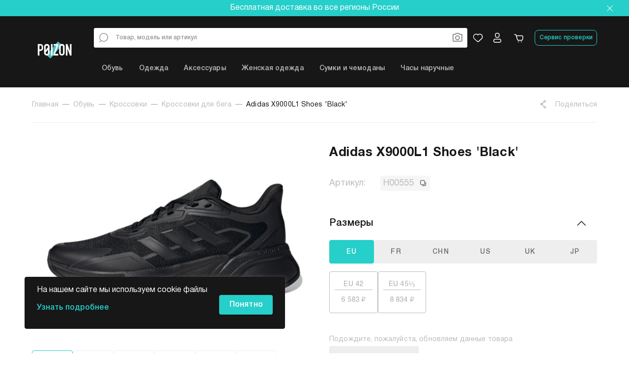

--- FILE ---
content_type: text/html; charset=utf-8
request_url: https://poizon.ru/product/h00555
body_size: 2704
content:
<!doctype html>
<html lang="ru" data-n-head="%7B%22lang%22:%7B%221%22:%22ru%22%7D%7D">
  <head >
    <meta data-n-head="1" charset="utf-8"><meta data-n-head="1" name="viewport" content="width=device-width, initial-scale=1"><meta data-n-head="1" data-hid="description" name="description" content="POIZON: Ваш стиль - наша доставка! Самые выгодные условия с быстрой и качественной доставкой по России. Более 800 тысяч товаров в ассортименте, только оригинальные товары!"><meta data-n-head="1" name="format-detection" content="telephone=no"><meta data-n-head="1" name="google-site-verification" content="aLQ0cfvRjBa91LwMmbnuyM-HaeAO-tAeqkq2udQUfhk"><meta data-n-head="1" name="yandex-verification" content="bc1cf7b501281b43"><meta data-n-head="1" data-hid="charset" charset="utf-8"><meta data-n-head="1" data-hid="mobile-web-app-capable" name="mobile-web-app-capable" content="yes"><meta data-n-head="1" data-hid="apple-mobile-web-app-status-bar-style" name="apple-mobile-web-app-status-bar-style" content="default"><meta data-n-head="1" data-hid="apple-mobile-web-app-title" name="apple-mobile-web-app-title" content="POIZON"><meta data-n-head="1" data-hid="author" name="author" content="POIZON"><meta data-n-head="1" data-hid="theme-color" name="theme-color" content="white"><meta data-n-head="1" data-hid="og:type" name="og:type" property="og:type" content="website"><meta data-n-head="1" data-hid="og:site_name" name="og:site_name" property="og:site_name" content="POIZON"><title>POIZON</title><link data-n-head="1" rel="icon" type="image/x-icon" href="/favicon.ico"><link data-n-head="1" href="https://mc.yandex.ru/metrika/tag.js" rel="preload" as="script"><link data-n-head="1" data-hid="shortcut-icon" rel="shortcut icon" href="/_nuxt/icons/icon_64x64.3cff59.png"><link data-n-head="1" data-hid="apple-touch-icon" rel="apple-touch-icon" href="/_nuxt/icons/icon_512x512.3cff59.png" sizes="512x512"><link data-n-head="1" rel="manifest" href="/_nuxt/manifest.d9c08f8a.json" data-hid="manifest" crossorigin="use-credentials"><script data-n-head="1" type="text/javascript">var _tmr = window._tmr || (window._tmr = []);
_tmr.push({id: "3562084", type: "pageView", start: (new Date()).getTime()});
(function (d, w, id) {
  if (d.getElementById(id)) return;
  var ts = d.createElement("script"); ts.type = "text/javascript"; ts.async = true; ts.id = id;
  ts.src = "https://top-fwz1.mail.ru/js/code.js";
  var f = function () {var s = d.getElementsByTagName("script")[0]; s.parentNode.insertBefore(ts, s);};
  if (w.opera == "[object Opera]") { d.addEventListener("DOMContentLoaded", f, false); } else { f(); }
})(document, window, "tmr-code");</script><script data-n-head="1" data-hid="gtm-script">if(!window._gtm_init){window._gtm_init=1;(function(w,n,d,m,e,p){w[d]=(w[d]==1||n[d]=='yes'||n[d]==1||n[m]==1||(w[e]&&w[e][p]&&w[e][p]()))?1:0})(window,navigator,'doNotTrack','msDoNotTrack','external','msTrackingProtectionEnabled');(function(w,d,s,l,x,y){w[x]={};w._gtm_inject=function(i){if(w.doNotTrack||w[x][i])return;w[x][i]=1;w[l]=w[l]||[];w[l].push({'gtm.start':new Date().getTime(),event:'gtm.js'});var f=d.getElementsByTagName(s)[0],j=d.createElement(s);j.async=true;j.src='https://www.googletagmanager.com/gtag/js?id='+i;f.parentNode.insertBefore(j,f);};w[y]('G-SWFSF2D3C5')})(window,document,'script','dataLayer','_gtm_ids','_gtm_inject')}</script><link rel="preload" href="/_nuxt/js/356b51402e6a1a42b951.js" as="script"><link rel="preload" href="/_nuxt/js/7c049a8b75ea22d39e49.js" as="script"><link rel="preload" href="/_nuxt/css/de29bfd9469eaf42a540.css" as="style"><link rel="preload" href="/_nuxt/js/fd5d0d9cec4c9a1925e3.js" as="script"><link rel="preload" href="/_nuxt/css/1a5f02e00969beae019e.css" as="style"><link rel="preload" href="/_nuxt/js/566992e440ad9b9dc2ba.js" as="script">
  <link href="/_nuxt/css/de29bfd9469eaf42a540.css" rel="stylesheet"><link href="/_nuxt/css/1a5f02e00969beae019e.css" rel="stylesheet"></head>
  <body >
    <noscript data-n-head="1" data-hid="gtm-noscript" data-pbody="true"><iframe src="https://www.googletagmanager.com/ns.html?id=G-SWFSF2D3C5&" height="0" width="0" style="display:none;visibility:hidden" title="gtm"></iframe></noscript><div id="__nuxt"><style> #nuxt-loading { background: white; visibility: hidden; opacity: 0; position: absolute; left: 0; right: 0; top: 0; bottom: 0; display: flex; justify-content: center; align-items: center; flex-direction: column; animation: nuxtLoadingIn 10s ease; -webkit-animation: nuxtLoadingIn 10s ease; animation-fill-mode: forwards; overflow: hidden; } @keyframes nuxtLoadingIn { 0% { visibility: hidden; opacity: 0; } 20% { visibility: visible; opacity: 0; } 100% { visibility: visible; opacity: 1; } } @-webkit-keyframes nuxtLoadingIn { 0% { visibility: hidden; opacity: 0; } 20% { visibility: visible; opacity: 0; } 100% { visibility: visible; opacity: 1; } } #nuxt-loading>div, #nuxt-loading>div:after { border-radius: 50%; width: 5rem; height: 5rem; } #nuxt-loading>div { font-size: 10px; position: relative; text-indent: -9999em; border: .5rem solid #F5F5F5; border-left: .5rem solid #26CFC9; -webkit-transform: translateZ(0); -ms-transform: translateZ(0); transform: translateZ(0); -webkit-animation: nuxtLoading 1.1s infinite linear; animation: nuxtLoading 1.1s infinite linear; } #nuxt-loading.error>div { border-left: .5rem solid #ff4500; animation-duration: 5s; } @-webkit-keyframes nuxtLoading { 0% { -webkit-transform: rotate(0deg); transform: rotate(0deg); } 100% { -webkit-transform: rotate(360deg); transform: rotate(360deg); } } @keyframes nuxtLoading { 0% { -webkit-transform: rotate(0deg); transform: rotate(0deg); } 100% { -webkit-transform: rotate(360deg); transform: rotate(360deg); } } </style> <script> window.addEventListener('error', function () { var e = document.getElementById('nuxt-loading'); if (e) { e.className += ' error'; } }); </script> <div id="nuxt-loading" aria-live="polite" role="status"><div>Loading...</div></div> </div><script data-n-head="1" data-body="true" type="text/javascript">(function(w, d, s, h, id) {
    w.roistatProjectId = id; w.roistatHost = h;
    var p = d.location.protocol == "https:" ? "https://" : "http://";
    var u = /^.*roistat_visit=[^;]+(.*)?$/.test(d.cookie) ? "/dist/module.js" : "/api/site/1.0/"+id+"/init?referrer="+encodeURIComponent(d.location.href);
    var js = d.createElement(s); js.charset="UTF-8"; js.async = 1; js.src = p+h+u; var js2 = d.getElementsByTagName(s)[0]; js2.parentNode.insertBefore(js, js2);
})(window, document, 'script', 'cloud.roistat.com', '87afd8edb58e9994b3a0d12d03d167e2');</script><script data-n-head="1" data-body="true" type="text/javascript">(function(w, d, s, h) {
    w.roistatLanguage = '';
    var p = d.location.protocol == "https:" ? "https://" : "http://";
    var u = "/static/marketplace/Bitrix24Widget/script.js";
    var js = d.createElement(s); js.async = 1; js.src = p+h+u; var js2 = d.getElementsByTagName(s)[0]; js2.parentNode.insertBefore(js, js2);
    })(window, document, 'script', 'cloud.roistat.com');</script><script>window.__NUXT__={config:{_app:{basePath:"\u002F",assetsPath:"\u002F_nuxt\u002F",cdnURL:null}}}</script>
  <script src="/_nuxt/js/356b51402e6a1a42b951.js"></script><script src="/_nuxt/js/7c049a8b75ea22d39e49.js"></script><script src="/_nuxt/js/fd5d0d9cec4c9a1925e3.js"></script><script src="/_nuxt/js/566992e440ad9b9dc2ba.js"></script></body>
</html>


--- FILE ---
content_type: text/css; charset=UTF-8
request_url: https://poizon.ru/_nuxt/css/0580c556d85155bc1682.css
body_size: 3727
content:
.app-product-gallery{padding:0;position:relative}.app-product-gallery .v-btn:hover:before{opacity:0}.app-product-gallery__back-btn{left:20px;position:absolute;top:20px;z-index:10}.app-product-gallery__actions{gap:20px;position:absolute;right:20px;top:20px;z-index:10}.app-product-gallery .flicking-pagination-bullet{background-color:#eee;-webkit-border-radius:4px;-moz-border-radius:4px;border-radius:4px;height:9px;-webkit-transition:width .1s ease-out;-o-transition:width .1s ease-out;-moz-transition:width .1s ease-out;transition:width .1s ease-out;width:9px}.app-product-gallery .flicking-pagination-bullet.flicking-pagination-bullet-active{background-color:#26cfc9;width:25px}.app-product-gallery .flicking-pagination{bottom:24px;max-width:100%;overflow-x:auto;white-space:nowrap}@media only screen and (min-width:768px)and (max-width:1199px){.app-product-gallery .flicking-pagination{bottom:44px}}@media only screen and (min-width:1200px){.app-product-gallery .flicking-pagination{display:none}}.app-product-gallery .app-product-gallery__content{-webkit-border-radius:8px;-moz-border-radius:8px;border-radius:8px;font-size:0;line-height:0}.app-product-gallery .app-product-gallery__content .flicking-arrow-next,.app-product-gallery .app-product-gallery__content .flicking-arrow-prev{display:none}.app-product-gallery .app-product-gallery__item{cursor:pointer;width:100%}.app-product-gallery .app-product-gallery__item .app-picture__img{height:300px;-o-object-fit:contain;object-fit:contain;padding:30px 24px;width:100%}@media only screen and (min-width:768px)and (max-width:1199px){.app-product-gallery .app-product-gallery__item .app-picture__img{height:565px;padding:56px 24px}}@media only screen and (min-width:1200px){.app-product-gallery .app-product-gallery__item .app-picture__img{height:424px}}.app-product-gallery .app-product-gallery__thumb-slider{margin-top:16px}.app-product-gallery .app-product-gallery__thumb-slider .flicking-camera{gap:16px}.app-product-gallery .app-product-gallery__thumb-item{border:1px solid #eee;-webkit-border-radius:4px;-moz-border-radius:4px;border-radius:4px;cursor:pointer;height:71px;-webkit-transition:border-color .3s;-o-transition:border-color .3s;-moz-transition:border-color .3s;transition:border-color .3s;width:83px}.app-product-gallery .app-product-gallery__thumb-item .app-picture__img{height:69px;-o-object-fit:contain;object-fit:contain;width:100%}.app-product-gallery .app-product-gallery__thumb-item.active{border-color:#26cfc9}.app-product-gallery__dialog{-webkit-box-orient:vertical;-webkit-box-direction:normal;-moz-box-orient:vertical;-moz-box-direction:normal;background:#fff;display:-webkit-box;display:-webkit-flex;display:-moz-box;display:-ms-flexbox;display:flex;-webkit-flex-direction:column;-ms-flex-direction:column;flex-direction:column;gap:24px;padding:24px;position:relative}.app-product-gallery__dialog .app-product-gallery__gallery{font-size:0;gap:20px;line-height:0}.app-product-gallery__dialog .app-product-gallery__dialog-slider{border:1px solid transparent;-webkit-border-radius:4px;-moz-border-radius:4px;border-radius:4px;height:100%;margin:0 auto;width:100%}.app-product-gallery__dialog .app-product-gallery__dialog-slider .app-product-gallery__dialog-item{height:100%;width:100%}.app-product-gallery__dialog .app-product-gallery__dialog-slider .app-product-gallery__dialog-item .app-picture__img{aspect-ratio:1;max-height:500px;-o-object-fit:contain;object-fit:contain;width:100%}.app-product-gallery__dialog .app-product-gallery__action--close{position:absolute;right:40px;top:40px;z-index:2}.app-block-header .app-block-header__title{-webkit-font-feature-settings:"clig" off,"liga" off;-moz-font-feature-settings:"clig" off,"liga" off;font-feature-settings:"clig" off,"liga" off;color:#171717;-webkit-flex-wrap:wrap;-ms-flex-wrap:wrap;flex-wrap:wrap;font-size:1.25rem!important;font-weight:700;letter-spacing:.4px!important;-o-text-overflow:ellipsis;text-overflow:ellipsis;text-transform:none}@media only screen and (min-width:768px){.app-block-header .app-block-header__title{font-size:1.875rem!important;letter-spacing:.6px!important}}.app-block-header .app-block-header__link{color:#bbb;-webkit-flex-wrap:nowrap;-ms-flex-wrap:nowrap;flex-wrap:nowrap;font-size:.875rem;line-height:1;-webkit-text-decoration:none;text-decoration:none;text-transform:uppercase}.app-block-header .app-block-header__link-icon{color:#bbb;margin-left:8px}.app-product-attribute-item{color:#171717;font-size:.875rem;line-height:130%;margin-bottom:16px}@media only screen and (min-width:768px){.app-product-attribute-item{font-size:1.125rem}}.app-product-attribute-item .app-product-attribute-item__label{color:#bbb;margin-right:30px;width:40%}@media only screen and (max-width:1199px){.app-product-attribute-item .app-product-attribute-item__label{width:50%}}.app-product-attribute-item .app-product-attribute-item__value{text-align:right;width:40%}@media only screen and (min-width:1200px){.app-product-attribute-item .app-product-attribute-item__value{text-align:left}}.app-product-attribute-item .app-product-attribute-item__select{max-width:40%!important}.app-product-attribute-item .app-product-attribute-item__select.v-input--is-readonly .v-input__control .v-input__slot{cursor:default!important}.app-product-attribute-item .app-product-attribute-item__select.v-input--is-readonly .v-input__append-inner{opacity:0}.app-product-attribute-item .v-text-field.v-text-field--solo:not(.v-text-field--solo-flat)>.v-input__control>.v-input__slot{background-color:#ededed;border:none;-webkit-border-radius:8px;-moz-border-radius:8px;border-radius:8px;-webkit-box-shadow:none;-moz-box-shadow:none;box-shadow:none;padding-left:16px;padding-right:16px}.app-product-attribute-item .v-text-field.v-text-field--solo:not(.v-text-field--solo-flat).v-select--is-menu-active>.v-input__control>.v-input__slot{-moz-border-radius-bottomright:0;-moz-border-radius-bottomleft:0;-webkit-border-bottom-left-radius:0;border-bottom-left-radius:0;-webkit-border-bottom-right-radius:0;border-bottom-right-radius:0}.app-product-attribute-item .v-text-field.v-text-field--solo.v-input--dense>.v-input__control{min-height:45px}.app-product-attribute-item .v-select__selection--comma{color:#58585a;font-size:.875rem}.app-product-attribute-item .v-text-field.v-text-field--enclosed .v-text-field__details,.app-product-attribute-item .v-text-field.v-text-field--enclosed:not(.v-text-field--rounded)>.v-input__control>.v-input__slot{padding:0 16px}.app-product-attribute-item .v-input__icon.v-input__icon--append{height:20px;min-width:20px;width:20px}.app-product-attribute-item .v-icon{font-size:1.25rem}.app-product-attribute-item .v-select .v-input__icon--append .v-icon{color:#171717!important}.app-product-attribute-list__show-more{cursor:pointer}.app-product-attribute-multipurpose .app-product-attribute-item__select{max-width:40%!important}.app-product-attribute-multipurpose .app-product-attribute-item__select.v-input--is-readonly .v-input__control .v-input__slot{cursor:default!important}.app-product-attribute-multipurpose .app-product-attribute-item__select.v-input--is-readonly .v-input__append-inner{opacity:0}.app-product-main-info{-webkit-border-radius:25px 25px 0 0;-moz-border-radius:25px 25px 0 0;border-radius:25px 25px 0 0;padding:24px;position:static}@media only screen and (min-width:768px){.app-product-main-info{position:relative}}@media only screen and (min-width:1200px){.app-product-main-info{padding:24px 0 28px 30px}}.app-product-main-info__description{color:#171717;font-size:.875rem;letter-spacing:.28px;line-height:160%;margin-bottom:12px}@media only screen and (min-width:768px){.app-product-main-info__description{font-size:1.125rem;letter-spacing:.36px;margin-bottom:16px}}.app-product-main-info__show-more{cursor:pointer;font-size:.875rem;font-weight:500;letter-spacing:.14px;line-height:140%}@media only screen and (min-width:768px){.app-product-main-info__show-more{font-size:1.125rem;letter-spacing:.18px}}.app-product-main-info .app-product-attribute-item--sku{margin-bottom:24px}@media only screen and (min-width:1200px){.app-product-main-info .app-product-attribute-item--sku{margin-bottom:28px}}.app-product-main-info .app-product-attribute-item__value--sku{background:hsla(0,0%,93%,.5);-webkit-border-radius:4px;-moz-border-radius:4px;border-radius:4px;color:#bbb;cursor:pointer;padding:4px 6px;width:-webkit-max-content;width:-moz-max-content;width:max-content}.app-product-main-info .app-product-attribute-item__label--sku{width:auto}.app-product-sizes-table .v-data-table__wrapper{overflow-x:hidden!important}.app-product-sizes-table th{text-wrap:nowrap}.app-product-sizes-dialog__trigger{border-color:#2e5aac!important}.app-product-sizes-dialog__title{font-size:1.5rem;font-weight:500;letter-spacing:.24px}.v-expansion-panel-header{color:#171717;font-size:1rem;font-weight:500;letter-spacing:.16px;min-height:20px;padding:0 20px}@media only screen and (min-width:768px){.v-expansion-panel-header{font-size:1.25rem;letter-spacing:.2px}}@media only screen and (min-width:1200px){.v-expansion-panel-header{padding-left:30px}}.v-expansion-panel--active>.v-expansion-panel-header{min-height:20px}.v-expansion-panel-content__wrap{padding:24px 20px}@media only screen and (min-width:1200px){.v-expansion-panel-content__wrap{padding:24px 0 20px 30px}}.app-product-sizes .v-data-table>.v-data-table__wrapper>table>thead>tr>th{color:#171717;font-size:.75rem;font-style:normal;font-weight:700;letter-spacing:.12px}.app-product-sizes__table{overflow:auto;width:100%}@media only screen and (min-width:768px){.app-product-sizes__table .app-product-sizes-table{width:100%}}.app-product-sizes__scroll{width:100%}.app-product-sizes-list{margin-bottom:24px}.app-product-sizes-list .v-tab{padding-top:1px}.app-product-sizes-list .v-tab,.app-product-sizes-list .v-tabs-bar{-webkit-border-radius:4px;-moz-border-radius:4px;border-radius:4px}.app-product-sizes-list .v-tab--active{background-color:#26cfc9;border:1px solid #26cfc9;color:#fff!important}.app-product-sizes-list .v-tab--active:before,.app-product-sizes-list .v-tab--active:hover:before{opacity:0!important}.app-product-sizes-list .v-tabs-slider-wrapper{display:none}.app-product-sizes-list .v-slide-group__next,.app-product-sizes-list .v-slide-group__prev{min-width:36px!important}.app-product-sizes-list .v-slide-group__next .v-icon,.app-product-sizes-list .v-slide-group__prev .v-icon{font-size:.75rem!important}.app-product-sizes-list .v-slide-group__next.v-slide-group__next--disabled,.app-product-sizes-list .v-slide-group__next.v-slide-group__prev--disabled,.app-product-sizes-list .v-slide-group__prev.v-slide-group__next--disabled,.app-product-sizes-list .v-slide-group__prev.v-slide-group__prev--disabled{display:none!important}.app-product-sizes-list__group{gap:10px}@media only screen and (min-width:768px){.app-product-sizes-list__group{gap:19.5px}}@media only screen and (min-width:1200px){.app-product-sizes-list__group{gap:13px}}.app-product-sizes-list .v-tabs-items{padding-top:16px}.app-product-sizes-list__item-size{border-bottom:1px solid #bbb;width:100%}.app-product-sizes-list__group{display:grid;grid-template-columns:repeat(2,1fr)}@media only screen and (min-width:360px)and (max-width:479px){.app-product-sizes-list__group{grid-template-columns:repeat(3,1fr)}}@media only screen and (min-width:480px){.app-product-sizes-list__group{grid-template-columns:repeat(4,1fr)}}@media only screen and (min-width:768px){.app-product-sizes-list__group{grid-template-columns:repeat(5,1fr)}}@media only screen and (min-width:1200px){.app-product-sizes-list__group{display:-webkit-box;display:-webkit-flex;display:-moz-box;display:-ms-flexbox;display:flex;-webkit-flex-wrap:wrap;-ms-flex-wrap:wrap;flex-wrap:wrap}}.app-product-sizes-list__item{background-color:#fff;border:1px solid #bbb;-webkit-border-radius:4px;-moz-border-radius:4px;border-radius:4px;color:#bbb;cursor:pointer;font-size:.75rem;font-weight:500;letter-spacing:.12px;min-height:67px;padding:13px 14px;text-align:center}@media only screen and (min-width:768px){.app-product-sizes-list__item{font-size:1rem;height:85px;letter-spacing:.16px}}@media only screen and (min-width:1200px)and (max-width:1919px){.app-product-sizes-list__item{font-size:.875rem;letter-spacing:.14px;padding:10px}}@media only screen and (min-width:1200px){.app-product-sizes-list__item{max-width:-webkit-calc(20% - 10.4px);max-width:-moz-calc(20% - 10.4px);max-width:calc(20% - 10.4px);width:-webkit-calc(20% - 10.4px);width:-moz-calc(20% - 10.4px);width:calc(20% - 10.4px)}}.app-product-sizes-list__item--active,.app-product-sizes-list__item:hover{background-color:#26cfc9;color:#fff}.app-product-sizes-list__item--active .app-product-sizes-list__item-size,.app-product-sizes-list__item:hover .app-product-sizes-list__item-size{border-bottom:1px solid #fff}.app-product-sizes-list__item--active .app-amount__prefix,.app-product-sizes-list__item:hover .app-amount__prefix{color:#fff!important}.app-product-sizes-list__price-wrapper{-webkit-box-pack:center;-moz-box-pack:center;-ms-flex-pack:center;-webkit-justify-content:center;justify-content:center}.app-product-sizes-list__item-price--old{font-size:.6875rem;line-height:1;padding-top:5px;text-align:center;-webkit-text-decoration:line-through;text-decoration:line-through}@media only screen and (min-width:768px){.app-product-sizes-list__item-price--old{font-size:.8125rem}}.app-product-submit-button{-webkit-border-radius:4px;-moz-border-radius:4px;border-radius:4px}.app-product-submit-button.v-btn.v-btn--disabled.v-btn--has-bg{background-color:#eee!important}@media only screen and (max-width:1199px){.app-product-submit-button{background-color:#fff;-webkit-border-radius:0;-moz-border-radius:0;border-radius:0}}.app-product-submit-button.v-btn--disabled{pointer-events:all!important}.app-product-submit-button-wrapper{cursor:pointer;display:inline-block;position:relative}.app-product-submit-button-wrapper .app-product-submit-button__disabled{background-color:transparent;bottom:0;left:0;position:absolute;right:0;top:0}@media only screen and (max-width:1199px){.app-product-submit-button-wrapper{bottom:110px;display:block;left:0;position:fixed;right:0;z-index:100}.app-product-submit-button-wrapper .app-product-submit-button{width:100%}}@media only screen and (min-width:768px)and (max-width:1199px){.app-product-submit-button-wrapper{bottom:140px}}.app-product-slider__arrow:hover,.app-product-slider__arrow:hover .v-icon{color:#171717!important}.app-product-slider__arrow.theme--light.v-btn:focus:before{opacity:0}.app-product-slider{overflow:hidden;position:relative;width:100%}.app-product-slider__title{color:#171717;font-size:1.25rem;font-weight:700;letter-spacing:.4px;margin-bottom:16px}@media only screen and (min-width:768px){.app-product-slider__title{font-size:1.875rem;letter-spacing:.6px;margin-bottom:24px}}.app-product-slider__slider{padding:20px 0;width:100%}.app-product-slider__slider .flicking-arrow-next,.app-product-slider__slider .flicking-arrow-prev{display:none!important}.app-product-slider__item{margin-right:10px}.app-product-slider__item:last-of-type{padding-right:0!important}@media only screen and (min-width:768px){.app-product-slider__item{margin-right:16px}}@media only screen and (min-width:1920px){.app-product-slider__item{margin-right:28px}}.app-product-slider__arrows-wrapper{position:absolute;right:0;top:0;width:100px;z-index:10}.app-product-slider__arrow--prev{margin-right:24px}.app-product-slider__ssr-wrapper{display:-webkit-box;display:-webkit-flex;display:-moz-box;display:-ms-flexbox;display:flex;-webkit-flex-wrap:nowrap;-ms-flex-wrap:nowrap;flex-wrap:nowrap;overflow:hidden}.app-product-slider .app-product-tile{min-height:190px;width:140px}@media only screen and (min-width:768px){.app-product-slider .app-product-tile{min-height:293px;width:229px}}@media only screen and (min-width:1200px){.app-product-slider .app-product-tile{min-height:286px;width:206px}}@media only screen and (min-width:1920px){.app-product-slider .app-product-tile{width:214px}}@media only screen and (min-width:1200px){.app-product--base{padding-top:24px}}.app-product--base .app-product--bottom{padding:24px}@media only screen and (min-width:1200px){.app-product--base .app-product--bottom{padding:0 0 0 30px}}.app-product--base .app-product--main-content{-webkit-box-shadow:0 -10px 40px 0 rgba(0,0,0,.09);-moz-box-shadow:0 -10px 40px 0 rgba(0,0,0,.09);box-shadow:0 -10px 40px 0 rgba(0,0,0,.09);padding-bottom:40px!important}@media only screen and (min-width:1200px){.app-product--base .app-product--main-content{-webkit-box-shadow:none;-moz-box-shadow:none;-webkit-box-shadow:initial;-moz-box-shadow:initial;box-shadow:none}}.app-product--base .app-product--main-content__wait-text{color:#bbb;font-size:.875rem;letter-spacing:.14px;line-height:140%}.app-product--base .app-product-slider .app-product-slider__title{color:#171717;font-size:1rem;font-weight:500;letter-spacing:.16px}@media only screen and (min-width:768px){.app-product--base .app-product-slider .app-product-slider__title{font-size:1.25rem;letter-spacing:.2px}}@media only screen and (min-width:1200px){.app-product--base .app-product-slider{margin-bottom:80px;margin-top:80px}}.app-product--base__wishlist .v-icon{font-size:24px!important;height:24px!important;width:24px!important}@media only screen and (min-width:768px){.app-product--base__wishlist .v-icon{font-size:36px!important;height:36px!important;width:36px!important}}@media only screen and (min-width:768px)and (max-width:1199px){.app-product--base--gallery-wrapper{margin:0 auto;max-width:768px}.app-product--base .app-product--main-container{max-width:100%}}.app-product-page h1{font-size:1.125rem;letter-spacing:.36px;margin-bottom:12px}@media only screen and (min-width:768px)and (max-width:1199px){.app-product-page h1{font-size:1.5rem;letter-spacing:.36px;max-width:598px}}@media only screen and (min-width:1200px){.app-product-page h1{font-size:1.875rem;letter-spacing:.6px;margin-bottom:16px}}

--- FILE ---
content_type: text/css; charset=UTF-8
request_url: https://poizon.ru/_nuxt/css/fb67ae2cb96d69c6fb44.css
body_size: 1377
content:
.theme--light.v-banner.v-sheet{background-color:transparent}.theme--light.v-banner.v-sheet:not(.v-sheet--outlined):not(.v-sheet--shaped) .v-banner__wrapper{border-bottom:thin solid rgba(0,0,0,.12)}.theme--dark.v-banner.v-sheet{background-color:transparent}.theme--dark.v-banner.v-sheet:not(.v-sheet--outlined):not(.v-sheet--shaped) .v-banner__wrapper{border-bottom:thin solid hsla(0,0%,100%,.12)}.v-sheet.v-banner{-webkit-border-radius:0;-moz-border-radius:0;border-radius:0}.v-sheet.v-banner:not(.v-sheet--outlined){-webkit-box-shadow:0 0 0 0 rgba(0,0,0,.2),0 0 0 0 rgba(0,0,0,.14),0 0 0 0 rgba(0,0,0,.12);-moz-box-shadow:0 0 0 0 rgba(0,0,0,.2),0 0 0 0 rgba(0,0,0,.14),0 0 0 0 rgba(0,0,0,.12);box-shadow:0 0 0 0 rgba(0,0,0,.2),0 0 0 0 rgba(0,0,0,.14),0 0 0 0 rgba(0,0,0,.12)}.v-sheet.v-banner.v-sheet--shaped{-webkit-border-radius:16px 0;-moz-border-radius:16px 0;border-radius:16px 0}.v-banner{position:relative;-webkit-transition:-webkit-box-shadow .28s cubic-bezier(.4,0,.2,1);transition:-webkit-box-shadow .28s cubic-bezier(.4,0,.2,1);-o-transition:box-shadow .28s cubic-bezier(.4,0,.2,1);-moz-transition:box-shadow .28s cubic-bezier(.4,0,.2,1),-moz-box-shadow .28s cubic-bezier(.4,0,.2,1);transition:box-shadow .28s cubic-bezier(.4,0,.2,1);transition:box-shadow .28s cubic-bezier(.4,0,.2,1),-webkit-box-shadow .28s cubic-bezier(.4,0,.2,1),-moz-box-shadow .28s cubic-bezier(.4,0,.2,1)}.v-banner__actions{-webkit-box-align:center;-moz-box-align:center;-ms-flex-align:center;-ms-flex-item-align:end;-webkit-box-flex:1;-moz-box-flex:1;-webkit-box-pack:end;-moz-box-pack:end;-ms-flex-pack:end;-webkit-align-items:center;align-items:center;-webkit-align-self:flex-end;align-self:flex-end;display:-webkit-box;display:-webkit-flex;display:-moz-box;display:-ms-flexbox;display:flex;-webkit-flex:1 0 auto;-ms-flex:1 0 auto;flex:1 0 auto;-webkit-justify-content:flex-end;justify-content:flex-end;margin-bottom:-8px}.v-application--is-ltr .v-banner__actions{margin-left:90px}.v-application--is-rtl .v-banner__actions{margin-right:90px}.v-application--is-ltr .v-banner__actions>*{margin-left:8px}.v-application--is-rtl .v-banner__actions>*{margin-right:8px}.v-banner__content{-webkit-box-align:center;-moz-box-align:center;-ms-flex-align:center;-webkit-align-items:center;align-items:center;display:-webkit-box;display:-webkit-flex;display:-moz-box;display:-ms-flexbox;display:flex;overflow:hidden}.v-banner__content,.v-banner__text{-webkit-box-flex:1;-moz-box-flex:1;-webkit-flex:1 1 auto;-ms-flex:1 1 auto;flex:1 1 auto}.v-banner__text{line-height:20px;max-width:100%}.v-banner__icon{-webkit-box-flex:0;-moz-box-flex:0;display:-webkit-inline-box;display:-webkit-inline-flex;display:-moz-inline-box;display:-ms-inline-flexbox;display:inline-flex;-webkit-flex:0 0 auto;-ms-flex:0 0 auto;flex:0 0 auto}.v-application--is-ltr .v-banner__icon{margin-right:24px}.v-application--is-rtl .v-banner__icon{margin-left:24px}.v-banner__wrapper{-webkit-box-align:center;-moz-box-align:center;-ms-flex-align:center;-webkit-box-flex:1;-moz-box-flex:1;-webkit-align-items:center;align-items:center;display:-webkit-box;display:-webkit-flex;display:-moz-box;display:-ms-flexbox;display:flex;-webkit-flex:1 1 auto;-ms-flex:1 1 auto;flex:1 1 auto}.v-application--is-ltr .v-banner__wrapper{padding:16px 8px 16px 24px}.v-application--is-rtl .v-banner__wrapper{padding:16px 24px 16px 8px}.v-banner--single-line .v-banner__actions{-ms-flex-item-align:center;-webkit-align-self:center;align-self:center;margin-bottom:0}.v-banner--single-line .v-banner__text{overflow:hidden;-o-text-overflow:ellipsis;text-overflow:ellipsis;white-space:nowrap}.v-banner--single-line .v-banner__wrapper{padding-bottom:8px;padding-top:8px}.v-application--is-ltr .v-banner--has-icon .v-banner__wrapper{padding-left:16px}.v-application--is-rtl .v-banner--has-icon .v-banner__wrapper{padding-right:16px}.v-banner--is-mobile .v-banner__actions{-webkit-box-flex:1;-moz-box-flex:1;-webkit-flex:1 0 100%;-ms-flex:1 0 100%;flex:1 0 100%;margin-left:0;margin-right:0;padding-top:12px}.v-banner--is-mobile .v-banner__wrapper{-webkit-flex-wrap:wrap;-ms-flex-wrap:wrap;flex-wrap:wrap;padding-top:16px}.v-application--is-ltr .v-banner--is-mobile .v-banner__wrapper{padding-left:16px}.v-application--is-rtl .v-banner--is-mobile .v-banner__wrapper{padding-right:16px}.v-banner--is-mobile.v-banner--has-icon .v-banner__wrapper{padding-top:24px}.v-banner--is-mobile.v-banner--single-line .v-banner__actions{-webkit-box-flex:initial;-moz-box-flex:initial;-webkit-flex:initial;-ms-flex:initial;flex:initial;padding-top:0}.v-application--is-ltr .v-banner--is-mobile.v-banner--single-line .v-banner__actions{margin-left:36px}.v-application--is-rtl .v-banner--is-mobile.v-banner--single-line .v-banner__actions{margin-right:36px}.v-banner--is-mobile.v-banner--single-line .v-banner__wrapper{-webkit-flex-wrap:nowrap;-ms-flex-wrap:nowrap;flex-wrap:nowrap;padding-top:10px}.v-application--is-ltr .v-banner--is-mobile .v-banner__icon{margin-right:16px}.v-application--is-rtl .v-banner--is-mobile .v-banner__icon{margin-left:16px}.v-application--is-ltr .v-banner--is-mobile .v-banner__content{padding-right:8px}.v-application--is-rtl .v-banner--is-mobile .v-banner__content{padding-left:8px}.v-banner--is-mobile .v-banner__content .v-banner__wrapper{-webkit-flex-wrap:nowrap;-ms-flex-wrap:nowrap;flex-wrap:nowrap;padding-top:10px}.app-cookie-notification{bottom:0;-webkit-box-shadow:1px 1px 10px 0 hsla(0,0%,100%,.2);-moz-box-shadow:1px 1px 10px 0 hsla(0,0%,100%,.2);box-shadow:1px 1px 10px 0 hsla(0,0%,100%,.2);position:fixed;width:100%}@media only screen and (max-width:1199px){.app-cookie-notification .v-banner__wrapper{padding-left:16px;padding-right:16px}}.app-cookie-notification .v-banner__content{padding-right:0!important}.app-cookie-notification .v-banner__actions{-ms-flex-item-align:auto;-webkit-box-pack:center;-moz-box-pack:center;-ms-flex-pack:center;-webkit-align-self:auto;align-self:auto;-webkit-justify-content:center;justify-content:center;margin-left:0;padding-bottom:1em}.app-cookie-notification .app-cookie-notification__accept{height:40px!important;margin-left:0;width:100%}.app-cookie-notification a{-webkit-text-decoration:none;text-decoration:none}.app-cookie-notification__slide-section{height:1.3em;margin-top:-16px;padding:16px 0}.app-cookie-notification__slide-trigger{background-color:#eee;-webkit-border-radius:2px;-moz-border-radius:2px;border-radius:2px;height:4px;width:38px}@media only screen and (min-width:768px){.app-cookie-notification{bottom:50px;left:50px;width:530px}.app-cookie-notification .v-banner__actions{-webkit-box-pack:end;-moz-box-pack:end;-ms-flex-pack:end;-webkit-justify-content:flex-end;justify-content:flex-end;padding:0 16px}.app-cookie-notification__accept{width:auto}}

--- FILE ---
content_type: text/css; charset=UTF-8
request_url: https://poizon.ru/_nuxt/css/759c17cb55ce9bd52ed1.css
body_size: 83
content:
.app-image-dialog .v-card{position:relative}.app-image-dialog .app-image-dialog__content{overflow:hidden}@media only screen and (min-width:480px){.app-image-dialog .app-image-dialog__content{height:90vh}}.app-image-dialog img{height:100%;-o-object-fit:contain;object-fit:contain;width:100%}.app-image-dialog .app-image-dialog__close{position:absolute;right:4px;top:4px}

--- FILE ---
content_type: text/css; charset=UTF-8
request_url: https://poizon.ru/_nuxt/css/a9b14ba43a606ace97fe.css
body_size: 25
content:
.b24-widget-button-wrapper{display:none}@media only screen and (min-width:1200px){.b24-widget-button-wrapper{display:block}}@media only screen and (max-width:1199px){.b24-widget-button-position-bottom-right{bottom:120px}}

--- FILE ---
content_type: text/css; charset=UTF-8
request_url: https://poizon.ru/_nuxt/css/6c72c83476e400b8bdc6.css
body_size: 151
content:
.app-search-photo-preview.v-dialog{position:relative}.app-search-photo-preview.v-dialog .app-search-photo-preview__close{position:absolute;right:4px;top:4px}.app-search-photo-preview.v-dialog .app-search-photo-preview__view{overflow-y:auto}@media only screen and (min-width:768px){.app-search-photo-preview.v-dialog .app-search-photo-preview__view{max-height:-webkit-calc(90vh - 100px);max-height:-moz-calc(90vh - 100px);max-height:calc(90vh - 100px)}}.app-search-photo-preview.v-dialog .v-card{max-height:100%}.app-search-photo-preview.v-dialog .v-card__title{color:#171717;font-size:.875rem;font-weight:500;letter-spacing:.14px}

--- FILE ---
content_type: application/javascript; charset=UTF-8
request_url: https://poizon.ru/_nuxt/js/566992e440ad9b9dc2ba.js
body_size: 90461
content:
(window.webpackJsonp=window.webpackJsonp||[]).push([[21],{1:function(e,t,n){"use strict";n.d(t,"J",(function(){return r})),n.d(t,"B",(function(){return o})),n.d(t,"C",(function(){return c})),n.d(t,"w",(function(){return l})),n.d(t,"Eb",(function(){return d})),n.d(t,"Gb",(function(){return f})),n.d(t,"Cb",(function(){return m})),n.d(t,"k",(function(){return h})),n.d(t,"m",(function(){return v})),n.d(t,"i",(function(){return y})),n.d(t,"Kb",(function(){return _})),n.d(t,"Ob",(function(){return O})),n.d(t,"Ib",(function(){return w})),n.d(t,"Fb",(function(){return k})),n.d(t,"l",(function(){return x})),n.d(t,"Mb",(function(){return S})),n.d(t,"Lb",(function(){return j})),n.d(t,"S",(function(){return E})),n.d(t,"mb",(function(){return C})),n.d(t,"n",(function(){return P})),n.d(t,"Hb",(function(){return D})),n.d(t,"rb",(function(){return A})),n.d(t,"kb",(function(){return R})),n.d(t,"v",(function(){return I})),n.d(t,"M",(function(){return T})),n.d(t,"yb",(function(){return $})),n.d(t,"g",(function(){return L})),n.d(t,"N",(function(){return N})),n.d(t,"lb",(function(){return M})),n.d(t,"O",(function(){return F})),n.d(t,"A",(function(){return B})),n.d(t,"P",(function(){return U})),n.d(t,"nb",(function(){return G})),n.d(t,"z",(function(){return V})),n.d(t,"Pb",(function(){return z})),n.d(t,"e",(function(){return Q})),n.d(t,"s",(function(){return H})),n.d(t,"t",(function(){return W})),n.d(t,"r",(function(){return K})),n.d(t,"u",(function(){return X})),n.d(t,"Rb",(function(){return Y})),n.d(t,"R",(function(){return J})),n.d(t,"b",(function(){return Z})),n.d(t,"xb",(function(){return ee})),n.d(t,"f",(function(){return te})),n.d(t,"ib",(function(){return ne})),n.d(t,"d",(function(){return re})),n.d(t,"Y",(function(){return ae})),n.d(t,"c",(function(){return ie})),n.d(t,"Nb",(function(){return oe})),n.d(t,"Jb",(function(){return ce})),n.d(t,"Db",(function(){return se})),n.d(t,"j",(function(){return ue})),n.d(t,"zb",(function(){return le})),n.d(t,"qb",(function(){return pe})),n.d(t,"T",(function(){return de})),n.d(t,"Q",(function(){return fe})),n.d(t,"vb",(function(){return me})),n.d(t,"h",(function(){return he})),n.d(t,"ub",(function(){return ge})),n.d(t,"Qb",(function(){return ve})),n.d(t,"wb",(function(){return be})),n.d(t,"y",(function(){return ye})),n.d(t,"pb",(function(){return _e})),n.d(t,"sb",(function(){return Oe})),n.d(t,"tb",(function(){return we})),n.d(t,"ob",(function(){return ke})),n.d(t,"x",(function(){return xe})),n.d(t,"jb",(function(){return Se})),n.d(t,"F",(function(){return je})),n.d(t,"D",(function(){return Ee})),n.d(t,"E",(function(){return Ce})),n.d(t,"G",(function(){return Pe})),n.d(t,"I",(function(){return De})),n.d(t,"H",(function(){return Ae})),n.d(t,"a",(function(){return Re})),n.d(t,"V",(function(){return Ie})),n.d(t,"X",(function(){return Te})),n.d(t,"W",(function(){return $e})),n.d(t,"U",(function(){return Le})),n.d(t,"K",(function(){return Ne})),n.d(t,"L",(function(){return Me})),n.d(t,"ab",(function(){return Fe})),n.d(t,"Z",(function(){return qe})),n.d(t,"fb",(function(){return Be})),n.d(t,"gb",(function(){return Ue})),n.d(t,"cb",(function(){return Ge})),n.d(t,"eb",(function(){return Ve})),n.d(t,"db",(function(){return ze})),n.d(t,"bb",(function(){return Qe})),n.d(t,"hb",(function(){return He})),n.d(t,"o",(function(){return We})),n.d(t,"p",(function(){return Ke})),n.d(t,"q",(function(){return Xe})),n.d(t,"Ab",(function(){return Ye})),n.d(t,"Bb",(function(){return Je}));var r="SET_CATEGORIES",o="SET_BASE_CRUMB",c="SET_BREADCRUMBS",l="RESET_BREADCRUMBS",d="SHOW_DRAWER",f="SHOW_NAVIGATION_DRAWER",m="SHOW_CUSTOMER_DRAWER",h="HIDE_DRAWER",v="HIDE_NAVIGATION_DRAWER",y="HIDE_CUSTOMER_DRAWER",_="TOGGLE_DRAWER",O="TOGGLE_NAVIGATION_DRAWER",w="TOGGLE_CUSTOMER_DRAWER",k="SHOW_LOADER",x="HIDE_LOADER",S="TOGGLE_LOADER",j="TOGGLE_FILTER_RESTRICTION",E="SET_FILTER_RESTRICTION",C="SET_SEARCH_STRING",P="HIDE_OVERLAY",D="SHOW_OVERLAY",A="SET_SETTINGS_OVERLAY",R="SET_PRODUCT_FILTERS_INPUT",I="PUSH_CMS_BLOCKS_TO_STATE",T="SET_COMPARE_PRODUCT_IDS",$="SET_TOKEN",L="CLEAR_TOKEN",N="SET_CUSTOMER_DATA",M="SET_SEARCH_HISTORY",F="SET_CUSTOMER_REDIRECT_AFTER_LOGIN",B="SET_AGGREGATIONS",U="SET_DEFAULT_FILTERS",G="SET_SELECTED_FILTERS",V="SET_ACTIVE_FILTERS",z="TOGGLE_SELECTED_FILTER_ITEM",Q="CLEAR_SELECTED_FILTER_ITEMS",H="PAGINATION_RESET",W="PAGINATION_SET_CURRENT_PAGE",K="PAGINATION_INCREMENT_LAZY_PAGE",X="PAGINATION_SET_DATA",Y="TOGGLE_THEME",J="SET_ERROR",Z="CLEAR_ERROR",ee="SET_SUCCESS",te="CLEAR_SUCCESS",ne="SET_NOTICE",re="CLEAR_NOTICE",ae="SET_LOADING",ie="CLEAR_LOADING",oe="TOGGLE_LOADING",ce="TOGGLE_DEBUG",se="SHOW_DEBUG",ue="HIDE_DEBUG",le="SET_VISIBLE_SYSTEM_NOTICE",pe="SET_SETTINGS",de="SET_FOOTER_PAGES",fe="SET_DEFAULT_SORT_FIELD",me="SET_SORT_FIELD",he="FORCE_SET_SORT_FIELD",ge="SET_SORT_DIRECTION",ve="TOGGLE_SORT_DIRECTION",be="SET_SORT_ITEMS",ye="RESET_SORT_FIELD_AND_DIRECTION",_e="SET_SELECTED_SORT_FIELD",Oe="SET_SORT_DEFAULT_ITEMS",we="SET_SORT_DEFAULT_OPTION",ke="SET_SELECTED_OPTION",xe="RESET_SELECTED_OPTIONS",Se="SET_PRODUCT_CATEGORIES",je="SET_CART_ID",Ee="SET_CART_COUPON_ERROR",Ce="SET_CART_DATA",Pe="SET_CART_IS_LOADING",De="SET_CART_WAITING_DATA_SAVE",Ae="SET_CART_VALIDATION_ERRORS",Re="CLEAR_CHECKOUT_STORE",Ie="SET_IS_CUSTOMER_INFO_VALID",Te="SET_IS_SHIPPING_METHOD_VALID",$e="SET_IS_PAYMENT_METHOD_VALID",Le="SET_IS_AGREEMENT_VALID",Ne="SET_CHECKOUT_LOADING_STATUS",Me="SET_CHECKOUT_WAITING_DATA_SAVE",Fe="SET_MANAGER_ORDER_CODE",qe="SET_MANAGER_ORDER",Be="SET_MANAGER_ORDER_LOADING",Ue="SET_MANAGER_ORDER_VALIDATION_ERRORS",Ge="SET_MANAGER_ORDER_IS_CUSTOMER_INFO_VALID",Ve="SET_MANAGER_ORDER_IS_SHIPPING_METHOD_VALID",ze="SET_MANAGER_ORDER_IS_PAYMENT_METHOD_VALID",Qe="SET_MANAGER_ORDER_IS_AGREEMENT_VALID",He="SET_MANAGER_ORDER_WAITING_DATA_SAVE",We="MESSAGE_SET_ID",Ke="MESSAGE_SET_MESSAGES",Xe="MESSAGE_SET_READ",Ye="SET_WISHLIST",Je="SET_WISHLIST_LOADING"},11:function(e,t,n){"use strict";n.d(t,"k",(function(){return _})),n.d(t,"m",(function(){return O})),n.d(t,"l",(function(){return w})),n.d(t,"e",(function(){return k})),n.d(t,"b",(function(){return x})),n.d(t,"s",(function(){return S})),n.d(t,"g",(function(){return j})),n.d(t,"h",(function(){return E})),n.d(t,"d",(function(){return C})),n.d(t,"r",(function(){return P})),n.d(t,"j",(function(){return D})),n.d(t,"t",(function(){return R})),n.d(t,"o",(function(){return T})),n.d(t,"q",(function(){return $})),n.d(t,"f",(function(){return L})),n.d(t,"c",(function(){return N})),n.d(t,"i",(function(){return M})),n.d(t,"p",(function(){return F})),n.d(t,"a",(function(){return H})),n.d(t,"v",(function(){return W})),n.d(t,"n",(function(){return K})),n.d(t,"u",(function(){return X}));n(63),n(10),n(73),n(77),n(13),n(8),n(14);var r=n(18),o=n(5),c=n(0),l=n(21),d=(n(36),n(4),n(7),n(149),n(35),n(30),n(37),n(9),n(38),n(43),n(52),n(26),n(49),n(65),n(261),n(262),n(39),n(80),n(221),n(34),n(40),n(3)),f=n(112);function m(object,e){var t=Object.keys(object);if(Object.getOwnPropertySymbols){var n=Object.getOwnPropertySymbols(object);e&&(n=n.filter((function(e){return Object.getOwnPropertyDescriptor(object,e).enumerable}))),t.push.apply(t,n)}return t}function h(e){for(var i=1;i<arguments.length;i++){var source=null!=arguments[i]?arguments[i]:{};i%2?m(Object(source),!0).forEach((function(t){Object(c.a)(e,t,source[t])})):Object.getOwnPropertyDescriptors?Object.defineProperties(e,Object.getOwnPropertyDescriptors(source)):m(Object(source)).forEach((function(t){Object.defineProperty(e,t,Object.getOwnPropertyDescriptor(source,t))}))}return e}function v(e,t){var n="undefined"!=typeof Symbol&&e[Symbol.iterator]||e["@@iterator"];if(!n){if(Array.isArray(e)||(n=function(e,t){if(!e)return;if("string"==typeof e)return y(e,t);var n=Object.prototype.toString.call(e).slice(8,-1);"Object"===n&&e.constructor&&(n=e.constructor.name);if("Map"===n||"Set"===n)return Array.from(e);if("Arguments"===n||/^(?:Ui|I)nt(?:8|16|32)(?:Clamped)?Array$/.test(n))return y(e,t)}(e))||t&&e&&"number"==typeof e.length){n&&(e=n);var i=0,r=function(){};return{s:r,n:function(){return i>=e.length?{done:!0}:{done:!1,value:e[i++]}},e:function(e){throw e},f:r}}throw new TypeError("Invalid attempt to iterate non-iterable instance.\nIn order to be iterable, non-array objects must have a [Symbol.iterator]() method.")}var o,c=!0,l=!1;return{s:function(){n=n.call(e)},n:function(){var e=n.next();return c=e.done,e},e:function(e){l=!0,o=e},f:function(){try{c||null==n.return||n.return()}finally{if(l)throw o}}}}function y(e,t){(null==t||t>e.length)&&(t=e.length);for(var i=0,n=new Array(t);i<t;i++)n[i]=e[i];return n}function _(e){d.a.config.errorHandler&&d.a.config.errorHandler(e)}function O(e){return e.then((function(e){return e.default||e}))}function w(e){return e.$options&&"function"==typeof e.$options.fetch&&!e.$options.fetch.length}function k(e){var t,n=arguments.length>1&&void 0!==arguments[1]?arguments[1]:[],r=v(e.$children||[]);try{for(r.s();!(t=r.n()).done;){var o=t.value;o.$fetch&&n.push(o),o.$children&&k(o,n)}}catch(e){r.e(e)}finally{r.f()}return n}function x(e,t){if(t||!e.options.__hasNuxtData){var n=e.options._originDataFn||e.options.data||function(){return{}};e.options._originDataFn=n,e.options.data=function(){var data=n.call(this,this);return this.$ssrContext&&(t=this.$ssrContext.asyncData[e.cid]),h(h({},data),t)},e.options.__hasNuxtData=!0,e._Ctor&&e._Ctor.options&&(e._Ctor.options.data=e.options.data)}}function S(e){return e.options&&e._Ctor===e||(e.options?(e._Ctor=e,e.extendOptions=e.options):(e=d.a.extend(e))._Ctor=e,!e.options.name&&e.options.__file&&(e.options.name=e.options.__file)),e}function j(e){var t=arguments.length>1&&void 0!==arguments[1]&&arguments[1],n=arguments.length>2&&void 0!==arguments[2]?arguments[2]:"components";return Array.prototype.concat.apply([],e.matched.map((function(e,r){return Object.keys(e[n]).map((function(o){return t&&t.push(r),e[n][o]}))})))}function E(e){return j(e,arguments.length>1&&void 0!==arguments[1]&&arguments[1],"instances")}function C(e,t){return Array.prototype.concat.apply([],e.matched.map((function(e,n){return Object.keys(e.components).reduce((function(r,o){return e.components[o]?r.push(t(e.components[o],e.instances[o],e,o,n)):delete e.components[o],r}),[])})))}function P(e,t){return Promise.all(C(e,function(){var e=Object(o.a)(regeneratorRuntime.mark((function e(n,r,o,c){var l,d;return regeneratorRuntime.wrap((function(e){for(;;)switch(e.prev=e.next){case 0:if("function"!=typeof n||n.options){e.next=11;break}return e.prev=1,e.next=4,n();case 4:n=e.sent,e.next=11;break;case 7:throw e.prev=7,e.t0=e.catch(1),e.t0&&"ChunkLoadError"===e.t0.name&&"undefined"!=typeof window&&window.sessionStorage&&(l=Date.now(),(!(d=parseInt(window.sessionStorage.getItem("nuxt-reload")))||d+6e4<l)&&(window.sessionStorage.setItem("nuxt-reload",l),window.location.reload(!0))),e.t0;case 11:return o.components[c]=n=S(n),e.abrupt("return","function"==typeof t?t(n,r,o,c):n);case 13:case"end":return e.stop()}}),e,null,[[1,7]])})));return function(t,n,r,o){return e.apply(this,arguments)}}()))}function D(e){return A.apply(this,arguments)}function A(){return(A=Object(o.a)(regeneratorRuntime.mark((function e(t){return regeneratorRuntime.wrap((function(e){for(;;)switch(e.prev=e.next){case 0:if(t){e.next=2;break}return e.abrupt("return");case 2:return e.next=4,P(t);case 4:return e.abrupt("return",h(h({},t),{},{meta:j(t).map((function(e,n){return h(h({},e.options.meta),(t.matched[n]||{}).meta)}))}));case 5:case"end":return e.stop()}}),e)})))).apply(this,arguments)}function R(e,t){return I.apply(this,arguments)}function I(){return(I=Object(o.a)(regeneratorRuntime.mark((function e(t,n){var o,c,d,m;return regeneratorRuntime.wrap((function(e){for(;;)switch(e.prev=e.next){case 0:return t.context||(t.context={isStatic:!0,isDev:!1,isHMR:!1,app:t,store:t.store,payload:n.payload,error:n.error,base:t.router.options.base,env:{VIRTUAL_HOST:"poizon.ru",ENV_NAME:"prod",VUE_DEVTOOLS:"1",VUE_PRODUCTION_TIP:"",BASE_PATH:"/",BASE_URL:"https://poizon.ru",NUXT_BASE_TITLE:"POIZON",NUXT_BASE_DESCRIPTION:"POIZON: Ваш стиль - наша доставка! Самые выгодные условия с быстрой и качественной доставкой по России. Более 800 тысяч товаров в ассортименте, только оригинальные товары!",NUXT_HOST:"0.0.0.0",NUXT_PORT:"80",NUXT_PRUNE:"",NUXT_SSR:"",NUXT_TELEMETRY_DISABLED:"1",ALLOWED_STORE_VIEWS:"ru",FALLBACK_STORE_VIEWS:"ru",DEFAULT_LANG_CODE:"ru",DEFAULT_COUNTRY_CODE:"RU",DEFAULT_LOCALISATION_CODE:"ru_RU",APOLLO_HTTP_END_POINT:"https://poizon.ru/graphql",APOLLO_PROXY:"1",APOLLO_TOKEN_NAME:"apollo-token",APOLLO_USE_GET_FOR_QUERIES:"1",TID_SDK_REDIRECT_URL:"https://poizon.ru/auth/tinkoff/callback",COOKIE_ATTRIBUTES_EXPIRES:"1",DEBUG:"",SENTRY_DISABLED:"",SENTRY_DISABLE_CLIENT_SIDE:"",SENTRY_DISABLE_SERVER_SIDE:"",SENTRY_DNS:"",GOOGLE_ANALYTICS_ID:"G-SWFSF2D3C5",GOOGLE_SITE_VERIFICATION:"aLQ0cfvRjBa91LwMmbnuyM-HaeAO-tAeqkq2udQUfhk",IMAGE_DOMAIN:"poizon.ru",IMAGE_PROVIDER:"imgproxy",IMAGE_PROVIDER_BASE_URL:"https://img.poizon.ru/",IMAGE_PROVIDER_PROPS:"baseURL|https://img.poizon.ru/",IMAGE_PROVIDER_KEY:"75b1657a6b2bcfdc519c755794fdff9773512b6ab89e0c29837f755737e04153",IMAGE_PROVIDER_SALT:"0402dc7222423712fa93dd958955a0da40354da866af635ad7de8224f053405f",LOADER_COLOR:"#26CFC9",SERVICE_WORKER_AUTHOR:"POIZON",SERVICE_WORKER_ID:"SW_APP_1",SERVICE_WORKER_NAME:"POIZON",SERVICE_WORKER_DESCRIPTION:"",SERVICE_WORKER_SAVE_PAGE_CONTENT:"1",SERVICE_WORKER_THEME_COLOR:"white",YM_ID:"96525568",YANDEX_VERIFICATION:"bc1cf7b501281b43",WEB_VITALS_DISABLED:"1",PUSH_PUBLIC_KEY:"BIro3QC6yGKap4zGv0p2CF3TVneyfXYUxwexSRWmmCUu-gSTra2LTnHWBoCFCf_q00Kf7l3it6zOg08rMlO7s-Q",VK_REDIRECT_URL:"https://poizon.ru/auth/vk/callback",TELEGRAM_ENABLE:"",TELEGRAM_REDIRECT_URL:"https://poizon.ru/auth/telegram/callback",YANDEX_MAP_API_KEY:"423138b9-b151-4905-a873-373a492074ad",INCLUDE_ROISTAT:"1"}},n.req&&(t.context.req=n.req),n.res&&(t.context.res=n.res),n.ssrContext&&(t.context.ssrContext=n.ssrContext),t.context.redirect=function(e,path,n){if(e){t.context._redirected=!0;var o=Object(r.a)(path);if("number"==typeof e||"undefined"!==o&&"object"!==o||(n=path||{},path=e,o=Object(r.a)(path),e=302),"object"===o&&(path=t.router.resolve(path).route.fullPath),!/(^[.]{1,2}\/)|(^\/(?!\/))/.test(path))throw path=Object(f.d)(path,n),window.location.assign(path),new Error("ERR_REDIRECT");t.context.next({path:path,query:n,status:e})}},t.context.nuxtState=window.__NUXT__),e.next=3,Promise.all([D(n.route),D(n.from)]);case 3:o=e.sent,c=Object(l.a)(o,2),d=c[0],m=c[1],n.route&&(t.context.route=d),n.from&&(t.context.from=m),t.context.next=n.next,t.context._redirected=!1,t.context._errored=!1,t.context.isHMR=!1,t.context.params=t.context.route.params||{},t.context.query=t.context.route.query||{};case 15:case"end":return e.stop()}}),e)})))).apply(this,arguments)}function T(e,t){return!e.length||t._redirected||t._errored?Promise.resolve():$(e[0],t).then((function(){return T(e.slice(1),t)}))}function $(e,t){var n;return(n=2===e.length?new Promise((function(n){e(t,(function(e,data){e&&t.error(e),n(data=data||{})}))})):e(t))&&n instanceof Promise&&"function"==typeof n.then?n:Promise.resolve(n)}function L(base,e){if("hash"===e)return window.location.hash.replace(/^#\//,"");base=decodeURI(base).slice(0,-1);var path=decodeURI(window.location.pathname);base&&path.startsWith(base)&&(path=path.slice(base.length));var t=(path||"/")+window.location.search+window.location.hash;return Object(f.c)(t)}function N(e,t){return function(e,t){for(var n=new Array(e.length),i=0;i<e.length;i++)"object"===Object(r.a)(e[i])&&(n[i]=new RegExp("^(?:"+e[i].pattern+")$",Q(t)));return function(t,r){for(var path="",data=t||{},o=(r||{}).pretty?U:encodeURIComponent,c=0;c<e.length;c++){var l=e[c];if("string"!=typeof l){var d=data[l.name||"pathMatch"],f=void 0;if(null==d){if(l.optional){l.partial&&(path+=l.prefix);continue}throw new TypeError('Expected "'+l.name+'" to be defined')}if(Array.isArray(d)){if(!l.repeat)throw new TypeError('Expected "'+l.name+'" to not repeat, but received `'+JSON.stringify(d)+"`");if(0===d.length){if(l.optional)continue;throw new TypeError('Expected "'+l.name+'" to not be empty')}for(var m=0;m<d.length;m++){if(f=o(d[m]),!n[c].test(f))throw new TypeError('Expected all "'+l.name+'" to match "'+l.pattern+'", but received `'+JSON.stringify(f)+"`");path+=(0===m?l.prefix:l.delimiter)+f}}else{if(f=l.asterisk?G(d):o(d),!n[c].test(f))throw new TypeError('Expected "'+l.name+'" to match "'+l.pattern+'", but received "'+f+'"');path+=l.prefix+f}}else path+=l}return path}}(function(e,t){var n,r=[],o=0,c=0,path="",l=t&&t.delimiter||"/";for(;null!=(n=B.exec(e));){var d=n[0],f=n[1],m=n.index;if(path+=e.slice(c,m),c=m+d.length,f)path+=f[1];else{var h=e[c],v=n[2],y=n[3],_=n[4],O=n[5],w=n[6],k=n[7];path&&(r.push(path),path="");var x=null!=v&&null!=h&&h!==v,S="+"===w||"*"===w,j="?"===w||"*"===w,E=n[2]||l,pattern=_||O;r.push({name:y||o++,prefix:v||"",delimiter:E,optional:j,repeat:S,partial:x,asterisk:Boolean(k),pattern:pattern?z(pattern):k?".*":"[^"+V(E)+"]+?"})}}c<e.length&&(path+=e.substr(c));path&&r.push(path);return r}(e,t),t)}function M(e,t){var n={},r=h(h({},e),t);for(var o in r)String(e[o])!==String(t[o])&&(n[o]=!0);return n}function F(e){var t;if(e.message||"string"==typeof e)t=e.message||e;else try{t=JSON.stringify(e,null,2)}catch(n){t="[".concat(e.constructor.name,"]")}return h(h({},e),{},{message:t,statusCode:e.statusCode||e.status||e.response&&e.response.status||500})}window.onNuxtReadyCbs=[],window.onNuxtReady=function(e){window.onNuxtReadyCbs.push(e)};var B=new RegExp(["(\\\\.)","([\\/.])?(?:(?:\\:(\\w+)(?:\\(((?:\\\\.|[^\\\\()])+)\\))?|\\(((?:\\\\.|[^\\\\()])+)\\))([+*?])?|(\\*))"].join("|"),"g");function U(e,t){var n=t?/[?#]/g:/[/?#]/g;return encodeURI(e).replace(n,(function(e){return"%"+e.charCodeAt(0).toString(16).toUpperCase()}))}function G(e){return U(e,!0)}function V(e){return e.replace(/([.+*?=^!:${}()[\]|/\\])/g,"\\$1")}function z(e){return e.replace(/([=!:$/()])/g,"\\$1")}function Q(e){return e&&e.sensitive?"":"i"}function H(e,t,n){e.$options[t]||(e.$options[t]=[]),e.$options[t].includes(n)||e.$options[t].push(n)}var W=f.b,K=(f.e,f.a);function X(e){try{window.history.scrollRestoration=e}catch(e){}}},122:function(e,t,n){"use strict";(function(e){n.d(t,"d",(function(){return o})),n.d(t,"a",(function(){return l})),n.d(t,"b",(function(){return d})),n.d(t,"c",(function(){return f})),n.d(t,"e",(function(){return m}));n(30);var r=n(164),o="ASC",c=e.env.DEFAULT_SORT_FIELD||"rrp",l=e.env.DEFAULT_SORT_DIRECTION||o,d=Object(r.a)({value:c,direction:l})._key,f=[o,"DESC"],m=[{direction:"DESC",label:"sort.options.relevance.desc.label",value:"relevance",__typename:"SortField"}].concat([{direction:"ASC",label:"sort.options.rrp.asc.label",value:"rrp",__typename:"SortField"},{direction:"DESC",label:"sort.options.rrp.desc.label",value:"rrp",__typename:"SortField"},{direction:"ASC",label:"sort.options.name.asc.label",value:"name",__typename:"SortField"}])}).call(this,n(70))},146:function(e,t,n){"use strict";n.d(t,"b",(function(){return oo})),n.d(t,"a",(function(){return Te}));n(9),n(10),n(7),n(13),n(8),n(14);var r=n(5),o=n(0),c=(n(36),n(35),n(4),n(37),n(26),n(49),n(3)),l=n(42),d=n(250),f=n(396),m=n.n(f),h=n(215),v=n.n(h),y=(n(38),n(43),n(397)),_=n(112),O=n(11);n(32);"scrollRestoration"in window.history&&(Object(O.u)("manual"),window.addEventListener("beforeunload",(function(){Object(O.u)("auto")})),window.addEventListener("load",(function(){Object(O.u)("manual")})));function w(object,e){var t=Object.keys(object);if(Object.getOwnPropertySymbols){var n=Object.getOwnPropertySymbols(object);e&&(n=n.filter((function(e){return Object.getOwnPropertyDescriptor(object,e).enumerable}))),t.push.apply(t,n)}return t}function k(e){for(var i=1;i<arguments.length;i++){var source=null!=arguments[i]?arguments[i]:{};i%2?w(Object(source),!0).forEach((function(t){Object(o.a)(e,t,source[t])})):Object.getOwnPropertyDescriptors?Object.defineProperties(e,Object.getOwnPropertyDescriptors(source)):w(Object(source)).forEach((function(t){Object.defineProperty(e,t,Object.getOwnPropertyDescriptor(source,t))}))}return e}var x=function(){return Object(O.m)(n.e(38).then(n.bind(null,1433)))},S=function(){return Object(O.m)(Promise.all([n.e(7),n.e(9),n.e(5),n.e(8),n.e(42)]).then(n.bind(null,1408)))},j=function(){return Object(O.m)(n.e(56).then(n.bind(null,1422)))},E=function(){return Object(O.m)(Promise.all([n.e(1),n.e(57)]).then(n.bind(null,1434)))},C=function(){return Object(O.m)(n.e(66).then(n.bind(null,1435)))},P=function(){return Object(O.m)(n.e(65).then(n.bind(null,1423)))},D=function(){return Object(O.m)(Promise.all([n.e(3),n.e(6),n.e(0),n.e(2),n.e(69)]).then(n.bind(null,1207)))},A=function(){return Object(O.m)(n.e(70).then(n.bind(null,1436)))},R=function(){return Object(O.m)(Promise.all([n.e(77),n.e(0),n.e(71)]).then(n.bind(null,1424)))},I=function(){return Object(O.m)(Promise.all([n.e(1),n.e(25)]).then(n.bind(null,1437)))},T=function(){return Object(O.m)(Promise.all([n.e(1),n.e(27)]).then(n.bind(null,1438)))},$=function(){return Object(O.m)(Promise.all([n.e(74),n.e(29)]).then(n.bind(null,1425)))},L=function(){return Object(O.m)(Promise.all([n.e(5),n.e(39)]).then(n.bind(null,1418)))},N=function(){return Object(O.m)(n.e(40).then(n.bind(null,1439)))},M=function(){return Object(O.m)(n.e(41).then(n.bind(null,1440)))},F=function(){return Object(O.m)(Promise.all([n.e(5),n.e(43)]).then(n.bind(null,1419)))},B=function(){return Object(O.m)(n.e(45).then(n.bind(null,1441)))},U=function(){return Object(O.m)(n.e(46).then(n.bind(null,1417)))},G=function(){return Object(O.m)(n.e(47).then(n.bind(null,1442)))},V=function(){return Object(O.m)(n.e(48).then(n.bind(null,1415)))},z=function(){return Object(O.m)(n.e(50).then(n.bind(null,1413)))},Q=function(){return Object(O.m)(Promise.all([n.e(7),n.e(51)]).then(n.bind(null,1443)))},H=function(){return Object(O.m)(Promise.all([n.e(0),n.e(52)]).then(n.bind(null,1444)))},W=function(){return Object(O.m)(n.e(49).then(n.bind(null,1445)))},K=function(){return Object(O.m)(Promise.all([n.e(10),n.e(54)]).then(n.bind(null,1470)))},X=function(){return Object(O.m)(n.e(55).then(n.bind(null,1446)))},Y=function(){return Object(O.m)(Promise.all([n.e(1),n.e(59)]).then(n.bind(null,1447)))},J=function(){return Object(O.m)(Promise.all([n.e(1),n.e(60)]).then(n.bind(null,1448)))},Z=function(){return Object(O.m)(Promise.all([n.e(1),n.e(26)]).then(n.bind(null,1449)))},ee=function(){return Object(O.m)(Promise.all([n.e(1),n.e(28)]).then(n.bind(null,1450)))},te=function(){return Object(O.m)(n.e(30).then(n.bind(null,1426)))},ne=function(){return Object(O.m)(n.e(31).then(n.bind(null,1427)))},re=function(){return Object(O.m)(n.e(32).then(n.bind(null,1428)))},ae=function(){return Object(O.m)(n.e(33).then(n.bind(null,1429)))},ie=function(){return Object(O.m)(Promise.all([n.e(7),n.e(9),n.e(5),n.e(8),n.e(44)]).then(n.bind(null,1409)))},oe=function(){return Object(O.m)(Promise.all([n.e(10),n.e(53)]).then(n.bind(null,1412)))},ce=function(){return Object(O.m)(Promise.all([n.e(1),n.e(58)]).then(n.bind(null,1451)))},se=function(){return Object(O.m)(Promise.all([n.e(1),n.e(61)]).then(n.bind(null,1452)))},ue=function(){return Object(O.m)(Promise.all([n.e(1),n.e(62)]).then(n.bind(null,1453)))},le=function(){return Object(O.m)(Promise.all([n.e(1),n.e(75),n.e(63)]).then(n.bind(null,1454)))},pe=function(){return Object(O.m)(n.e(64).then(n.bind(null,1455)))},de=function(){return Object(O.m)(Promise.all([n.e(3),n.e(6),n.e(0),n.e(2),n.e(68)]).then(n.bind(null,1472)))},fe=function(){return Object(O.m)(Promise.all([n.e(3),n.e(0),n.e(2),n.e(34)]).then(n.bind(null,1430)))},me=function(){return Object(O.m)(Promise.all([n.e(3),n.e(0),n.e(2),n.e(4)]).then(n.bind(null,1073)))},he=function(){return Object(O.m)(Promise.all([n.e(76),n.e(0),n.e(67)]).then(n.bind(null,1407)))},ge=function(){return Object(O.m)(Promise.all([n.e(3),n.e(0),n.e(2),n.e(4),n.e(37)]).then(n.bind(null,1473)))},ve=function(){return Object(O.m)(Promise.all([n.e(3),n.e(0),n.e(2),n.e(4),n.e(36)]).then(n.bind(null,1474)))},be=function(){return Object(O.m)(Promise.all([n.e(3),n.e(0),n.e(2),n.e(4),n.e(35)]).then(n.bind(null,1475)))},ye=function(){return Object(O.m)(n.e(24).then(n.bind(null,1421)))},_e=function(){};c.a.use(y.a);var Oe={mode:"history",base:"/",linkActiveClass:"nuxt-link-active",linkExactActiveClass:"nuxt-link-exact-active",scrollBehavior:function(e,t,n){var r=!1,o=e!==t;n?r=n:o&&function(e){var t=Object(O.g)(e);if(1===t.length){var n=t[0].options;return!1!==(void 0===n?{}:n).scrollToTop}return t.some((function(e){var t=e.options;return t&&t.scrollToTop}))}(e)&&(r={x:0,y:0});var c=window.$nuxt;return(!o||e.path===t.path&&e.hash!==t.hash)&&c.$nextTick((function(){return c.$emit("triggerScroll")})),new Promise((function(t){c.$once("triggerScroll",(function(){if(e.hash){var n=e.hash;void 0!==window.CSS&&void 0!==window.CSS.escape&&(n="#"+window.CSS.escape(n.substr(1)));try{var o=document.querySelector(n);if(o){var c;r={selector:n};var l=Number(null===(c=getComputedStyle(o)["scroll-margin-top"])||void 0===c?void 0:c.replace("px",""));l&&(r.offset={y:l})}}catch(e){console.warn("Failed to save scroll position. Please add CSS.escape() polyfill (https://github.com/mathiasbynens/CSS.escape).")}}t(r)}))}))},routes:[{path:"/cat",component:x,name:"cat___ru___default"},{path:"/checkout",component:S,name:"checkout___ru___default"},{path:"/email-verify",component:j,name:"email-verify___ru___default"},{path:"/identify",component:E,name:"identify___ru___default"},{path:"/mobile",component:C,name:"mobile___ru___default"},{path:"/ru",component:P,name:"index___ru"},{path:"/search",component:D,name:"search___ru___default"},{path:"/stub",component:A,name:"stub___ru___default"},{path:"/top",component:R,name:"top___ru___default"},{path:"/activity/help",component:I,name:"activity-help___ru___default"},{path:"/activity/lottery",component:T,name:"activity-lottery___ru___default"},{path:"/auth/change-password",component:$,name:"auth-change-password___ru___default"},{path:"/checkout/cart",component:L,name:"checkout-cart___ru___default"},{path:"/checkout/fail",component:N,name:"checkout-fail___ru___default"},{path:"/checkout/failure",component:M,name:"checkout-failure___ru___default"},{path:"/checkout/manager-order",component:F,name:"checkout-manager-order___ru___default"},{path:"/checkout/success",component:B,name:"checkout-success___ru___default"},{path:"/customer/account",component:U,children:[{path:"",component:G,name:"customer-account___ru___default"},{path:"messages",component:V,name:"customer-account-messages___ru___default"},{path:"orders",component:z,name:"customer-account-orders___ru___default"},{path:"profile",component:Q,name:"customer-account-profile___ru___default"},{path:"wishlist",component:H,name:"customer-account-wishlist___ru___default"},{path:"orders/:orderNumber",component:W,name:"customer-account-orders-orderNumber___ru___default"}]},{path:"/customer/login",component:K,name:"customer-login___ru___default"},{path:"/customer/logout",component:X,name:"customer-logout___ru___default"},{path:"/identify/my-vali",component:Y,name:"identify-my-vali___ru___default"},{path:"/identify/share",component:J,name:"identify-share___ru___default"},{path:"/ru/cat",component:x,name:"cat___ru"},{path:"/ru/checkout",component:S,name:"checkout___ru"},{path:"/ru/email-verify",component:j,name:"email-verify___ru"},{path:"/ru/identify",component:E,name:"identify___ru"},{path:"/ru/mobile",component:C,name:"mobile___ru"},{path:"/ru/search",component:D,name:"search___ru"},{path:"/ru/stub",component:A,name:"stub___ru"},{path:"/ru/top",component:R,name:"top___ru"},{path:"/activity/lottery/detail",component:Z,name:"activity-lottery-detail___ru___default"},{path:"/activity/lottery/winnerlist",component:ee,name:"activity-lottery-winnerlist___ru___default"},{path:"/auth/google/callback",component:te,name:"auth-google-callback___ru___default"},{path:"/auth/telegram/callback",component:ne,name:"auth-telegram-callback___ru___default"},{path:"/auth/tinkoff/callback",component:re,name:"auth-tinkoff-callback___ru___default"},{path:"/auth/vk/callback",component:ae,name:"auth-vk-callback___ru___default"},{path:"/checkout/manager-order/place-order",component:ie,name:"checkout-manager-order-place-order___ru___default"},{path:"/customer/login/email",component:oe,name:"customer-login-email___ru___default"},{path:"/identify/my-vali/detail",component:ce,name:"identify-my-vali-detail___ru___default"},{path:"/identify/step/step1",component:se,name:"identify-step-step1___ru___default"},{path:"/identify/step/step2",component:ue,name:"identify-step-step2___ru___default"},{path:"/identify/step/step3",component:le,name:"identify-step-step3___ru___default"},{path:"/identify/step/step4",component:pe,name:"identify-step-step4___ru___default"},{path:"/ru/activity/help",component:I,name:"activity-help___ru"},{path:"/ru/activity/lottery",component:T,name:"activity-lottery___ru"},{path:"/ru/auth/change-password",component:$,name:"auth-change-password___ru"},{path:"/ru/checkout/cart",component:L,name:"checkout-cart___ru"},{path:"/ru/checkout/fail",component:N,name:"checkout-fail___ru"},{path:"/ru/checkout/failure",component:M,name:"checkout-failure___ru"},{path:"/ru/checkout/manager-order",component:F,name:"checkout-manager-order___ru"},{path:"/ru/checkout/success",component:B,name:"checkout-success___ru"},{path:"/ru/customer/account",component:U,children:[{path:"",component:G,name:"customer-account___ru"},{path:"messages",component:V,name:"customer-account-messages___ru"},{path:"orders",component:z,name:"customer-account-orders___ru"},{path:"profile",component:Q,name:"customer-account-profile___ru"},{path:"wishlist",component:H,name:"customer-account-wishlist___ru"},{path:"orders/:orderNumber",component:W,name:"customer-account-orders-orderNumber___ru"}]},{path:"/ru/customer/login",component:K,name:"customer-login___ru"},{path:"/ru/customer/logout",component:X,name:"customer-logout___ru"},{path:"/ru/identify/my-vali",component:Y,name:"identify-my-vali___ru"},{path:"/ru/identify/share",component:J,name:"identify-share___ru"},{path:"/ru/activity/lottery/detail",component:Z,name:"activity-lottery-detail___ru"},{path:"/ru/activity/lottery/winnerlist",component:ee,name:"activity-lottery-winnerlist___ru"},{path:"/ru/auth/google/callback",component:te,name:"auth-google-callback___ru"},{path:"/ru/auth/telegram/callback",component:ne,name:"auth-telegram-callback___ru"},{path:"/ru/auth/tinkoff/callback",component:re,name:"auth-tinkoff-callback___ru"},{path:"/ru/auth/vk/callback",component:ae,name:"auth-vk-callback___ru"},{path:"/ru/checkout/manager-order/place-order",component:ie,name:"checkout-manager-order-place-order___ru"},{path:"/ru/customer/login/email",component:oe,name:"customer-login-email___ru"},{path:"/ru/identify/my-vali/detail",component:ce,name:"identify-my-vali-detail___ru"},{path:"/ru/identify/step/step1",component:se,name:"identify-step-step1___ru"},{path:"/ru/identify/step/step2",component:ue,name:"identify-step-step2___ru"},{path:"/ru/identify/step/step3",component:le,name:"identify-step-step3___ru"},{path:"/ru/identify/step/step4",component:pe,name:"identify-step-step4___ru"},{path:"/ru/search/image/:imageUid",component:de,name:"search-image-imageUid___ru"},{path:"/ru/brands/:brand?",component:fe,name:"brands-brand___ru"},{path:"/ru/cat/:category",component:me,name:"cat-category___ru"},{path:"/ru/product/:id?",component:he,name:"product-id___ru"},{path:"/search/image/:imageUid",component:de,name:"search-image-imageUid___ru___default"},{path:"/ru/cat/:category/:subCategory",component:ge,name:"cat-category-subCategory___ru"},{path:"/ru/cat/:category/:subCategory/:subSubCategory",component:ve,name:"cat-category-subCategory-subSubCategory___ru"},{path:"/ru/cat/:category/:subCategory/:subSubCategory/:subSubSubCategory",component:be,name:"cat-category-subCategory-subSubCategory-subSubSubCategory___ru"},{path:"/brands/:brand?",component:fe,name:"brands-brand___ru___default"},{path:"/cat/:category",component:me,name:"cat-category___ru___default"},{path:"/product/:id?",component:he,name:"product-id___ru___default"},{path:"/cat/:category/:subCategory",component:ge,name:"cat-category-subCategory___ru___default"},{path:"/cat/:category/:subCategory/:subSubCategory",component:ve,name:"cat-category-subCategory-subSubCategory___ru___default"},{path:"/cat/:category/:subCategory/:subSubCategory/:subSubSubCategory",component:be,name:"cat-category-subCategory-subSubCategory-subSubSubCategory___ru___default"},{path:"/ru/*",component:ye,name:"all___ru"},{path:"/",component:P,name:"index___ru___default"},{path:"/*",component:ye,name:"all___ru___default"}],fallback:!1};function we(e,t){var base=t._app&&t._app.basePath||Oe.base,n=new y.a(k(k({},Oe),{},{base:base})),r=n.push;n.push=function(e){var t=arguments.length>1&&void 0!==arguments[1]?arguments[1]:_e,n=arguments.length>2?arguments[2]:void 0;return r.call(this,e,t,n)};var o=n.resolve.bind(n);return n.resolve=function(e,t,n){return"string"==typeof e&&(e=Object(_.c)(e)),o(e,t,n)},n}var ke={name:"NuxtChild",functional:!0,props:{nuxtChildKey:{type:String,default:""},keepAlive:Boolean,keepAliveProps:{type:Object,default:void 0}},render:function(e,t){var n=t.parent,data=t.data,r=t.props,o=n.$createElement;data.nuxtChild=!0;for(var c=n,l=n.$nuxt.nuxt.transitions,d=n.$nuxt.nuxt.defaultTransition,f=0;n;)n.$vnode&&n.$vnode.data.nuxtChild&&f++,n=n.$parent;data.nuxtChildDepth=f;var m=l[f]||d,h={};xe.forEach((function(e){void 0!==m[e]&&(h[e]=m[e])}));var v={};Se.forEach((function(e){"function"==typeof m[e]&&(v[e]=m[e].bind(c))}));var y=v.beforeEnter;if(v.beforeEnter=function(e){if(window.$nuxt.$nextTick((function(){window.$nuxt.$emit("triggerScroll")})),y)return y.call(c,e)},!1===m.css){var _=v.leave;(!_||_.length<2)&&(v.leave=function(e,t){_&&_.call(c,e),c.$nextTick(t)})}var O=o("routerView",data);return r.keepAlive&&(O=o("keep-alive",{props:r.keepAliveProps},[O])),o("transition",{props:h,on:v},[O])}},xe=["name","mode","appear","css","type","duration","enterClass","leaveClass","appearClass","enterActiveClass","enterActiveClass","leaveActiveClass","appearActiveClass","enterToClass","leaveToClass","appearToClass"],Se=["beforeEnter","enter","afterEnter","enterCancelled","beforeLeave","leave","afterLeave","leaveCancelled","beforeAppear","appear","afterAppear","appearCancelled"],je=n(870),Ee=n(411),Ce=n(873),Pe=n(871),De=n(242),Ae=n(872),Re=(n(30),{name:"EmptyLayout",layout:"empty",props:{error:{type:Object,default:null}},data:function(){return{pageTitle:404===this.error.statusCode?this.$t("error.404.title"):this.$t("error.500.title"),pageDescription:404===this.error.statusCode?this.$t("error.404.description"):""}},head:function(){return{title:this.pageTitle}},computed:{path:function(){var e=this.$store.getters["category/categories"];return Array.isArray(e)&&e.length?e[0].url:"/"}}}),Ie=(n(690),n(20)),Te=Object(Ie.a)(Re,(function(){var e=this,t=e._self._c;return t(je.a,{attrs:{dark:""}},[t("div",{staticClass:"app-error-page flex-grow-1 d-flex flex-column justify-center"},[t(Pe.a,{attrs:{fluid:""}},[404===e.error.statusCode?t(Ae.a,{attrs:{"align-content":"center"}},[t(Ce.a,{staticClass:"d-flex justify-center",attrs:{cols:"12"}},[t("h1",[e._v(e._s(e.pageTitle))])]),e._v(" "),e.pageDescription?t(Ce.a,{staticClass:"text-center",attrs:{cols:"12"}},[t("div",{staticClass:"app-checkout-fail__text mx-auto"},[e._v("\n            "+e._s(e.pageDescription)+"\n          ")])]):e._e(),e._v(" "),t(Ce.a,{staticClass:"text-center",attrs:{cols:"12"}},[t(Ee.a,{attrs:{dark:"",nuxt:"",to:e.localePath({name:"index"}),color:"accent",depressed:"",height:e.$vuetify.breakpoint.smAndDown?49:57}},[t(De.a,{staticClass:"mr-2",attrs:{small:""}},[e._v("svg-chevron-left")]),e._v("\n            "+e._s(e.$t("error.return_to_home"))+"\n          ")],1)],1)],1):e._e()],1)],1)])}),[],!1,null,null,null).exports,$e=n(21),Le=(n(39),{name:"Nuxt",components:{NuxtChild:ke,NuxtError:Te},props:{nuxtChildKey:{type:String,default:void 0},keepAlive:Boolean,keepAliveProps:{type:Object,default:void 0},name:{type:String,default:"default"}},errorCaptured:function(e){this.displayingNuxtError&&(this.errorFromNuxtError=e,this.$forceUpdate())},computed:{routerViewKey:function(){if(void 0!==this.nuxtChildKey||this.$route.matched.length>1)return this.nuxtChildKey||Object(O.c)(this.$route.matched[0].path)(this.$route.params);var e=Object($e.a)(this.$route.matched,1)[0];if(!e)return this.$route.path;var t=e.components.default;if(t&&t.options){var n=t.options;if(n.key)return"function"==typeof n.key?n.key(this.$route):n.key}return/\/$/.test(e.path)?this.$route.path:this.$route.path.replace(/\/$/,"")}},beforeCreate:function(){c.a.util.defineReactive(this,"nuxt",this.$root.$options.nuxt)},render:function(e){var t=this;return this.nuxt.err?this.errorFromNuxtError?(this.$nextTick((function(){return t.errorFromNuxtError=!1})),e("div",{},[e("h2","An error occurred while showing the error page"),e("p","Unfortunately an error occurred and while showing the error page another error occurred"),e("p","Error details: ".concat(this.errorFromNuxtError.toString())),e("nuxt-link",{props:{to:"/"}},"Go back to home")])):(this.displayingNuxtError=!0,this.$nextTick((function(){return t.displayingNuxtError=!1})),e(Te,{props:{error:this.nuxt.err}})):e("NuxtChild",{key:this.routerViewKey,props:this.$props})}}),Ne=(n(52),n(63),n(73),n(77),n(64),{name:"NuxtLoading",data:function(){return{percent:0,show:!1,canSucceed:!0,reversed:!1,skipTimerCount:0,rtl:!1,throttle:200,duration:5e3,continuous:!1}},computed:{left:function(){return!(!this.continuous&&!this.rtl)&&(this.rtl?this.reversed?"0px":"auto":this.reversed?"auto":"0px")}},beforeDestroy:function(){this.clear()},methods:{clear:function(){clearInterval(this._timer),clearTimeout(this._throttle),clearTimeout(this._hide),this._timer=null},start:function(){var e=this;return this.clear(),this.percent=0,this.reversed=!1,this.skipTimerCount=0,this.canSucceed=!0,this.throttle?this._throttle=setTimeout((function(){return e.startTimer()}),this.throttle):this.startTimer(),this},set:function(e){return this.show=!0,this.canSucceed=!0,this.percent=Math.min(100,Math.max(0,Math.floor(e))),this},get:function(){return this.percent},increase:function(e){return this.percent=Math.min(100,Math.floor(this.percent+e)),this},decrease:function(e){return this.percent=Math.max(0,Math.floor(this.percent-e)),this},pause:function(){return clearInterval(this._timer),this},resume:function(){return this.startTimer(),this},finish:function(){return this.percent=this.reversed?0:100,this.hide(),this},hide:function(){var e=this;return this.clear(),this._hide=setTimeout((function(){e.show=!1,e.$nextTick((function(){e.percent=0,e.reversed=!1}))}),500),this},fail:function(e){return this.canSucceed=!1,this},startTimer:function(){var e=this;this.show||(this.show=!0),void 0===this._cut&&(this._cut=1e4/Math.floor(this.duration)),this._timer=setInterval((function(){e.skipTimerCount>0?e.skipTimerCount--:(e.reversed?e.decrease(e._cut):e.increase(e._cut),e.continuous&&(e.percent>=100||e.percent<=0)&&(e.skipTimerCount=1,e.reversed=!e.reversed))}),100)}},render:function(e){var t=e(!1);return this.show&&(t=e("div",{staticClass:"nuxt-progress",class:{"nuxt-progress-notransition":this.skipTimerCount>0,"nuxt-progress-failed":!this.canSucceed},style:{width:this.percent+"%",left:this.left}})),t}}),Me=(n(691),Object(Ie.a)(Ne,undefined,undefined,!1,null,null,null).exports),Fe=(n(692),n(874)),qe=(n(34),n(40),n(889)),Be=n(382);n(65);function Ue(object,e){var t=Object.keys(object);if(Object.getOwnPropertySymbols){var n=Object.getOwnPropertySymbols(object);e&&(n=n.filter((function(e){return Object.getOwnPropertyDescriptor(object,e).enumerable}))),t.push.apply(t,n)}return t}var Ge={name:"AppLogo",props:{width:{type:[String,Number],default:"89"},height:{type:[String,Number],default:"auto"},alt:{type:[String,Number],default:""}},computed:function(e){for(var i=1;i<arguments.length;i++){var source=null!=arguments[i]?arguments[i]:{};i%2?Ue(Object(source),!0).forEach((function(t){Object(o.a)(e,t,source[t])})):Object.getOwnPropertyDescriptors?Object.defineProperties(e,Object.getOwnPropertyDescriptors(source)):Ue(Object(source)).forEach((function(t){Object.defineProperty(e,t,Object.getOwnPropertyDescriptor(source,t))}))}return e}({},Object(l.c)({logoSrc:"settings/logoSrc"}))},Ve=Ge,ze=(n(700),Object(Ie.a)(Ve,(function(){var e=this,t=e._self._c;return e.logoSrc?t("nuxt-img",{staticClass:"app-logo",attrs:{src:e.logoSrc,width:e.width,height:e.height,alt:e.alt}}):e._e()}),[],!1,null,null,null).exports),Qe=n(88),He=n(383),We=n(875),Ke=n(155),Xe=n(148),Ye=(n(165),n(149),n(427)),Je=(n(368),{name:"AppSearchDropDownProductItem",props:{item:{type:Object,required:!0}},computed:{image:function(){return this.item.imageUrl},title:function(){return this.item.title||""},subTitle:function(){return this.item.subTitle||""},link:function(){return this.item.url||"/"}}}),Ze=(n(703),Object(Ie.a)(Je,(function(){var e=this,t=e._self._c;return t("nuxt-link",{staticClass:"app-search-dropdown-list-item d-flex py-2",attrs:{title:e.title,to:e.link}},[e.image?t("div",{staticClass:"app-search-dropdown-list-item__image"},[t(Ye.a,{attrs:{src:e.image,"aspect-ratio":"1",contain:""}})],1):e._e(),e._v(" "),t("div",[t("div",{staticClass:"app-search-dropdown-list-item__title"},[e._v(e._s(e.title))]),e._v(" "),t("div",{staticClass:"app-search-dropdown-list-item__subtitle"},[e._v(e._s(e.subTitle))])])])}),[],!1,null,null,null).exports),et=n(385),tt=n(876),nt=(n(80),{name:"AppSearchDropDownTapTags",props:{tags:{type:Array,default:function(){return[]}},query:{type:String,default:""}},methods:{onClickTag:function(e){var t=e.tag,n=e.operation,r=this.query.split(" ").filter((function(e){return e}));"ADD"===n?r.push(t):"REPLACE"===n&&(r[r.length-1]=t),this.$nuxt.$emit("search.tap-tag",r.join(" "))}}});function at(object,e){var t=Object.keys(object);if(Object.getOwnPropertySymbols){var n=Object.getOwnPropertySymbols(object);e&&(n=n.filter((function(e){return Object.getOwnPropertyDescriptor(object,e).enumerable}))),t.push.apply(t,n)}return t}var it,ot={name:"AppSearchDropDownList",components:{AppSearchDropDownProductItem:Ze,AppSearchDropDownTapTags:Object(Ie.a)(nt,(function(){var e=this,t=e._self._c;return t(tt.a,{staticClass:"app-search-tap-tags",attrs:{column:""}},e._l(e.tags,(function(n){return t(et.a,{key:n.operation+n.tag,staticClass:"mx-1 my-0 app-search-tap-tags",attrs:{label:""},on:{click:function(t){return e.onClickTag(n)}}},[e._v("\n    "+e._s(n.tag)+"\n  ")])})),1)}),[],!1,null,null,null).exports},props:{list:{type:Array,default:function(){return[]}},isHistory:{type:Boolean,default:!1},tags:{type:Array,default:function(){return[]}},query:{type:String,default:""}},methods:{getGroupedList:function(){var e=this.list?this.list.reduce((function(e,t){var n=function(e){for(var i=1;i<arguments.length;i++){var source=null!=arguments[i]?arguments[i]:{};i%2?at(Object(source),!0).forEach((function(t){Object(o.a)(e,t,source[t])})):Object.getOwnPropertyDescriptors?Object.defineProperties(e,Object.getOwnPropertyDescriptors(source)):at(Object(source)).forEach((function(t){Object.defineProperty(e,t,Object.getOwnPropertyDescriptor(source,t))}))}return e}({},t);return e[t.type]||(e[t.type]=[]),"term"===t.type&&(n.url="/search?q=".concat(t.title)),e[t.type].push(n),e}),{}):{};return Object.entries(e).sort((function(a,b){return"term"===a[0]?a[0]===b[0]?0:-1:1})).reduce((function(e,t){var n=Object($e.a)(t,2),r=n[0],o=n[1];return e[r]=o,e}),{})}}},ct=ot,st=(n(708),Object(Ie.a)(ct,(function(){var e=this,t=e._self._c;return t("div",{staticClass:"app-search-dropdown-list"},[e.isHistory?t("div",{staticClass:"app-search-dropdown-list__group"},[t("div",{staticClass:"app-search-dropdown-list__group-title"},[e._v("\n      "+e._s(e.$t("search.dropdown.group.history"))+"\n    ")]),e._v(" "),e._l(e.list,(function(n){return t("div",{key:n.id,staticClass:"app-search-dropdown-list__item"},[t("nuxt-link",{staticClass:"app-search-dropdown-list-item d-flex py-2",attrs:{title:n,to:"/search?q="+n}},[t("div",{staticClass:"app-search-dropdown-list-item__title"},[e._v(e._s(n))])])],1)}))],2):[e.query&&e.tags.length?t("AppSearchDropDownTapTags",{staticClass:"mx-n1 mb-1",attrs:{tags:e.tags,query:e.query}}):e._e(),e._v(" "),e._l(e.getGroupedList(),(function(n,r){return t("div",{key:r,staticClass:"app-search-dropdown-list__group"},[t("div",{staticClass:"app-search-dropdown-list__group-title"},[e._v("\n        "+e._s(e.$t("search.dropdown.group.".concat(r)))+"\n      ")]),e._v(" "),e._l(n,(function(e){return t("div",{key:r+"-"+e.code,staticClass:"app-search-dropdown-list__item"},[t("AppSearchDropDownProductItem",{attrs:{item:e}})],1)}))],2)}))]],2)}),[],!1,null,null,null).exports),ut=n(53),lt=(n(91),n(414)),pt=n(17),ft=n(16),mt=Object(ft.b)(it||(it=Object(pt.a)(["\n  query suggestions($search: String!) {\n    searchSuggestions(search: $search) {\n      items {\n        code: id\n        type\n        title\n        imageUrl\n        url\n        model\n      }\n      totalCount\n    }\n    searchTapTags(search: $search) {\n      items {\n        tag\n        operation\n      }\n    }\n  }\n"]))),ht=n(241);function gt(object,e){var t=Object.keys(object);if(Object.getOwnPropertySymbols){var n=Object.getOwnPropertySymbols(object);e&&(n=n.filter((function(e){return Object.getOwnPropertyDescriptor(object,e).enumerable}))),t.push.apply(t,n)}return t}function vt(e){for(var i=1;i<arguments.length;i++){var source=null!=arguments[i]?arguments[i]:{};i%2?gt(Object(source),!0).forEach((function(t){Object(o.a)(e,t,source[t])})):Object.getOwnPropertyDescriptors?Object.defineProperties(e,Object.getOwnPropertyDescriptors(source)):gt(Object(source)).forEach((function(t){Object.defineProperty(e,t,Object.getOwnPropertyDescriptor(source,t))}))}return e}var bt={props:{active:{type:Boolean,default:!1}},data:function(){return{loading:!1,list:null,total:0,tapTags:[],lastQuery:""}},computed:vt({},Object(l.c)({isGuest:"customer/isGuest",customerSearchHistory:"customer/searchHistory"})),methods:{history:function(){return this.isGuest?Object(ht.a)().map((function(e){return e.term})):this.customerSearchHistory},debounceSearch:Object(lt.a)(function(){var e=Object(r.a)(regeneratorRuntime.mark((function e(t){var n,r,o,c;return regeneratorRuntime.wrap((function(e){for(;;)switch(e.prev=e.next){case 0:if(this.list=null,this.total=0,this.tapTags=[],!(t&&t.length>2&&t.length<127)){e.next=15;break}return this.loading=!0,e.next=7,this.$apolloProvider.defaultClient.query({query:mt,variables:{search:t}});case 7:n=e.sent,r=n.data,o=r.searchSuggestions,c=r.searchTapTags,this.loading=!1,o&&this.active&&(this.list=Object(ut.a)(o.items),this.total=o.totalCount),c&&c.items.length&&(this.tapTags=c.items.map((function(e){return vt({},e)}))),this.lastQuery=t.trim();case 15:case"end":return e.stop()}}),e,this)})));return function(t){return e.apply(this,arguments)}}(),300)}},yt={name:"AppSearchDropDown",components:{AppSearchDropDownList:st},mixins:[bt],props:{searchString:{type:String,default:""}},data:function(){return{activator:"[data-search-dropdown-activator]",maxWidthMenu:null}},computed:{isActive:function(){var e;return this.active&&(this.loading||this.list||(null===(e=this.history())||void 0===e?void 0:e.length))}},watch:{active:function(){this.calcMaxWidthMenu()},searchString:function(e){var t=this;return Object(r.a)(regeneratorRuntime.mark((function n(){return regeneratorRuntime.wrap((function(n){for(;;)switch(n.prev=n.next){case 0:return n.next=2,t.debounceSearch(e);case 2:case"end":return n.stop()}}),n)})))()},"$route.fullPath":function(e,t){e!==t&&(this.$refs.menu.isActive=!1,this.list=null)}},methods:{onResize:function(){this.calcMaxWidthMenu()},calcMaxWidthMenu:function(){var e=document.querySelector(this.activator);this.maxWidthMenu=e?e.offsetWidth:null},clickOutSideInclude:function(){var e=[],t=document.querySelector("#search-form");return t&&e.push(t),e},clickOutSideHandler:function(){this.$emit("update:active",!1)}}},_t=(n(711),Object(Ie.a)(yt,(function(){var e=this,t=e._self._c;return t(He.a,{directives:[{def:Xe.a,name:"resize",rawName:"v-resize",value:e.onResize,expression:"onResize"}],ref:"menu",attrs:{activator:e.activator,"close-on-click":!1,"close-on-content-click":!1,"max-width":e.maxWidthMenu,"open-on-click":!1,value:e.isActive,"content-class":"app-search-dropdown","offset-y":"","open-on-focus":"",absolute:"",attach:"#search-form","nudge-bottom":"42"}},[t(Qe.c,[t("div",{directives:[{def:Ke.a,name:"click-outside",rawName:"v-click-outside",value:{handler:e.clickOutSideHandler,include:e.clickOutSideInclude},expression:"{ handler: clickOutSideHandler, include: clickOutSideInclude }"}],staticClass:"px-4 pb-5 pt-2"},[e.list?[e.list.length?t("div",[t("AppSearchDropDownList",{staticClass:"app-search-dropdown__list _custom-scrollbar",attrs:{list:e.list,tags:e.tapTags,query:e.lastQuery}}),e._v(" "),1!==e.list.length?t("div",{staticClass:"app-search-dropdown__show-all"},[t("nuxt-link",{attrs:{to:e.localeLocation({name:"search",query:{q:e.searchString}})}},[e._v("\n              "+e._s(e.$t("search.dropdown.show_all"))+" "),t("b",{staticClass:"ml-1"},[e._v("("+e._s(e.total)+")")])])],1):e._e()],1):t("div",{staticClass:"app-search-dropdown__empty-result text-center"},[e._v("\n          "+e._s(e.$t("search.message.empty_result"))+"\n        ")])]:e.loading?t("div",[e._l(2,(function(e){return t(We.a,{key:e,attrs:{type:"list-item-avatar-two-line"}})})),e._v(" "),t(We.a,{staticClass:"mt-6"},[t("div",{staticClass:"v-skeleton-loader__button",style:{width:"100%"}})])],2):e.history()&&e.history().length?t("div",[t("AppSearchDropDownList",{staticClass:"app-search-dropdown__list _custom-scrollbar",attrs:{list:e.history(),"is-history":""}})],1):e._e()],2)])],1)}),[],!1,null,null,null).exports),Ot=n(178),wt={name:"AppSearchPhotoUploadInMobile",data:function(){return{file:null}},watch:{file:function(e){this.$nuxt.$emit("search.file.upload",e)}},methods:{click:function(){this.$refs.uploadInput.click()},changeUploadInput:function(){var e=this.$refs.uploadInput.files[0];e&&e.type.startsWith("image")?(this.file=e,this.$refs.uploadInput.value=null):this.$store.dispatch("setError",this.$t("search.image.error_format"))},reset:function(){this.$refs.uploadInput.value=null,this.file=null}}},kt=Object(Ie.a)(wt,(function(){var e=this,t=e._self._c;return t("div",[t(Ee.a,{staticClass:"app-search-form__photo-btn",attrs:{icon:"",type:"button",width:"40",height:"40",depressed:""},on:{click:e.click}},[t(De.a,{attrs:{color:"grey3",size:"24"}},[e._v("svg-camera-outline")])],1),e._v(" "),t("input",{ref:"uploadInput",staticClass:"d-none",attrs:{type:"file",accept:"image/*"},on:{change:e.changeUploadInput}})],1)}),[],!1,null,null,null).exports,xt={name:"AppSearchForm",components:{AppSearchPhotoUploadInMobile:kt},props:{readonly:{type:Boolean,default:!1}},data:function(){return{value:this.$route.query.q||"",isSearchImageActive:!1}},watch:{"$route.query.q":function(e){this.value=e}},mounted:function(){this.isSearchImageActive=this.$store.getters["settings/searchImageIsActive"]},methods:{onSubmit:function(){var e;this.value&&(this.$emit("submit"),"function"==typeof(null===(e=this.$refs.input)||void 0===e?void 0:e.blur)&&this.$refs.input.blur(),this.$router.push(this.localeLocation({name:"search",query:{q:this.value}})))}}},St=(n(718),Object(Ie.a)(xt,(function(){var e=this,t=e._self._c;return t("form",e._b({staticClass:"app-search-form d-flex px-0",on:{submit:function(t){return t.preventDefault(),e.onSubmit.apply(null,arguments)}}},"form",e.$schemaOrg.searchAction.scope,!1),[t("meta",e._b({},"meta",e.$schemaOrg.searchAction.target("q","search_term_string"),!1)),e._v(" "),t("meta",{attrs:{itemprop:"query-input",content:"required name=search_term_string"}}),e._v(" "),t(Ot.a,{ref:"input",staticClass:"app-search-form__input",attrs:{name:"search_term_string",label:e.$t("search.form.input.placeholder"),placeholder:e.$t("search.form.input.placeholder"),readonly:e.readonly,dense:"","hide-details":"",clearable:"",outlined:"","single-line":"",autocomplete:"off",itemprop:"query"},on:{blur:function(t){return e.$emit("blur")},click:function(t){return e.$emit("click")},focus:function(t){return e.$emit("focus")},input:function(t){return e.$emit("input",e.value)}},scopedSlots:e._u([{key:"prepend-inner",fn:function(){return[e.value?t(Ee.a,{staticClass:"app-search-form__button",attrs:{"aria-label":e.$t("accessible.search.form.label"),width:"40",height:"40",depressed:"",icon:"",type:"submit"}},[t(De.a,{attrs:{color:"grey3",size:"24"}},[e._v("svg-search")])],1):t(Ee.a,{staticClass:"app-search-form__button",attrs:{"aria-label":e.$t("accessible.search.form.label"),depressed:"",width:"40",height:"40",icon:"",type:"submit"},on:{click:function(t){return t.stopPropagation(),e.$emit("click")}}},[t(De.a,{attrs:{color:"grey3",size:"24"}},[e._v("svg-search")])],1)]},proxy:!0},e.isSearchImageActive?{key:"append",fn:function(){return[t("AppSearchPhotoUploadInMobile")]},proxy:!0}:null],null,!0),model:{value:e.value,callback:function(t){e.value=t},expression:"value"}})],1)}),[],!1,null,null,null)),jt=St.exports,Et=n(877);function Ct(object,e){var t=Object.keys(object);if(Object.getOwnPropertySymbols){var n=Object.getOwnPropertySymbols(object);e&&(n=n.filter((function(e){return Object.getOwnPropertyDescriptor(object,e).enumerable}))),t.push.apply(t,n)}return t}function Pt(e){for(var i=1;i<arguments.length;i++){var source=null!=arguments[i]?arguments[i]:{};i%2?Ct(Object(source),!0).forEach((function(t){Object(o.a)(e,t,source[t])})):Object.getOwnPropertyDescriptors?Object.defineProperties(e,Object.getOwnPropertyDescriptors(source)):Ct(Object(source)).forEach((function(t){Object.defineProperty(e,t,Object.getOwnPropertyDescriptor(source,t))}))}return e}var Dt={name:"AppCartTrigger",props:{size:{type:Number,default:24}},computed:Pt(Pt({},Object(l.c)({totalQuantity:"cart/totalQuantity"})),{},{isVisible:function(){return Boolean(this.totalQuantity)}})},At=(n(720),Object(Ie.a)(Dt,(function(){var e=this,t=e._self._c;return t("client-only",{scopedSlots:e._u([{key:"placeholder",fn:function(){return[t("nuxt-link",{staticClass:"app-cart-trigger d-flex align-center",attrs:{"aria-label":e.$t("cart.trigger.label"),to:e.localePath({path:"/checkout/cart"})}},[t(De.a,{attrs:{size:e.size,color:"white"}},[e._v("svg-cart")])],1)]},proxy:!0}])},[t(Et.a,{staticClass:"app-cart-trigger__badge d-flex flex-column align-center",attrs:{content:e.totalQuantity,label:e.$t("cart.trigger.product_count"),"offset-x":7,"offset-y":6,value:e.isVisible,color:"accent"},scopedSlots:e._u([{key:"badge",fn:function(){return[t("span",{staticClass:"app-cart-trigger__badge-value"},[e._v(e._s(e.totalQuantity))])]},proxy:!0}])},[e._v(" "),t("nuxt-link",{staticClass:"app-cart-trigger d-flex align-center",attrs:{"aria-label":e.$t("cart.trigger.label"),to:e.localePath({path:"/checkout/cart"})}},[t(De.a,{attrs:{size:e.size,color:"white"}},[e._v("svg-cart")])],1)],1)],1)}),[],!1,null,null,null).exports),Rt=(n(54),n(417)),It=1,Tt=2,$t=3,Lt=4,Nt={name:"AppNavigationMenuBtnArrow",props:{type:{type:String,required:!0},hide:{type:Boolean,default:!1}},data:function(){var e=It,t=Lt;return{state:this.hide?t:e}},computed:{stateClass:function(){var e=Tt,t=$t,n=Lt;switch(this.state){case n:return"d-none";case t:case e:return"-fade";default:return""}}},watch:{hide:function(e){var t=Tt,n=$t;this.state=e?n:t},state:function(e){var t=this,n=It,r=$t,o=Lt;e!==r&&e!==Tt||(this._timer&&clearTimeout(this._timer),this._timer=setTimeout((function(){t.state=e===r?o:n}),100))}}};n(721);function Mt(object,e){var t=Object.keys(object);if(Object.getOwnPropertySymbols){var n=Object.getOwnPropertySymbols(object);e&&(n=n.filter((function(e){return Object.getOwnPropertyDescriptor(object,e).enumerable}))),t.push.apply(t,n)}return t}function Ft(e){for(var i=1;i<arguments.length;i++){var source=null!=arguments[i]?arguments[i]:{};i%2?Mt(Object(source),!0).forEach((function(t){Object(o.a)(e,t,source[t])})):Object.getOwnPropertyDescriptors?Object.defineProperties(e,Object.getOwnPropertyDescriptors(source)):Mt(Object(source)).forEach((function(t){Object.defineProperty(e,t,Object.getOwnPropertyDescriptor(source,t))}))}return e}var qt={name:"AppCatalogNavigation",components:{AppNavigationMenuBtnArrow:Object(Ie.a)(Nt,(function(){var e=this;return(0,e._self._c)(Ee.a,{class:[e.stateClass,"flicking-arrow-".concat(e.type),"app-navigation-menu-btn"],attrs:{icon:"",color:"white",disabled:e.hide},on:{click:function(t){return e.$emit("click",e.type)}}})}),[],!1,null,null,null).exports},data:function(){return{arrowHide:{prev:!0,next:!0},options:{circular:!1,easing:function(e){return 1===e?1:1-Math.pow(2,-10*e)},autoResize:!0,moveType:"snap",align:"prev"},plugins:[new Rt.a],catalog:null,activeSlide:0,activeLevelInMenu:null,activeParentId:null}},computed:Ft(Ft({},Object(l.c)({categoriesTree:"category/categories",categoriesList:"category/categoriesList",activeProductCategory:"product/activeProductCategory"})),{},{activeCategory:function(){var e=this;return this.categoriesList.find((function(t){return e.isActiveCategory(t)}))},hasChildren:function(){return function(e){return Array.isArray(null==e?void 0:e.children)&&(null==e?void 0:e.children.length)}},hasParents:function(){return function(e){return Array.isArray(e.parents)&&e.parents.length}},lastParent:function(){var e=this;return function(t){if(e.hasParents(t)){var n=t.parents.length;return t.parents[n-1]}return null}},activeLevelCategories:function(){var e=this;if(this.activeCategory&&this.activeLevelInMenu>1&&this.activeParentId){var t=this.categoriesList.find((function(t){return t.id===e.activeParentId})),n=t.parent_id;return[{url:null,level:this.activeLevelInMenu-1,parent:n}].concat(Object(ut.a)(t.children))}return this.categoriesTree},isActiveCategory:function(){var e=this;return function(t){var n;return e.$route.path===(null==t?void 0:t.url)||(null==t?void 0:t.url)===(null===(n=e.activeProductCategory)||void 0===n?void 0:n.url)}}}),watch:{activeLevelCategories:function(){var e=this;this.$nextTick((function(){e.$vuetify.breakpoint.lgAndUp&&e.setArrowStatus()}))}},created:function(){var e=this;return Object(r.a)(regeneratorRuntime.mark((function t(){return regeneratorRuntime.wrap((function(t){for(;;)switch(t.prev=t.next){case 0:if(e.categoriesTree.length){t.next=3;break}return t.next=3,e.setCategories();case 3:case"end":return t.stop()}}),t)})))()},mounted:function(){var e=this;return Object(r.a)(regeneratorRuntime.mark((function t(){return regeneratorRuntime.wrap((function(t){for(;;)switch(t.prev=t.next){case 0:if(!e.$vuetify.breakpoint.lgAndUp){t.next=4;break}if(!(e.activeSlide&&e.activeSlide>0)){t.next=4;break}return t.next=4,e.handleSlideChange(e.activeSlide);case 4:e.activeCategory&&(e.hasChildren(e.activeCategory)?(e.activeLevelInMenu=e.activeCategory.level+1,e.activeParentId=e.activeCategory.id):(e.activeLevelInMenu=e.activeCategory.level,e.activeParentId=e.activeCategory.parent_id||null)),e.$nextTick((function(){e.$vuetify.breakpoint.lgAndUp&&e.setArrowStatus()}));case 6:case"end":return t.stop()}}),t)})))()},methods:Ft(Ft({},Object(l.b)({setCategories:"category/setCategoriesTree"})),{},{goToPrevLevel:function(e){this.activeLevelInMenu=e.level,this.activeParentId=e.parent},showChildCategories:function(e){this.$router.push(this.localeLocation({path:e.url})),Array.isArray(e.children)&&e.children.length&&(this.activeLevelInMenu=e.level+1,this.activeParentId=e.id)},handleSlideChange:function(e){var t=this;return Object(r.a)(regeneratorRuntime.mark((function n(){return regeneratorRuntime.wrap((function(n){for(;;)switch(n.prev=n.next){case 0:if(!t.$refs.navigation){n.next=3;break}return n.next=3,t.moveTo(e);case 3:case"end":return n.stop()}}),n)})))()},setArrowStatus:function(){var e,t=this.$refs.navigation;if(t){var n=t.visiblePanels,r=t.panels,o=t.viewport,c=n[0].index,l=null===(e=n[n.length-1])||void 0===e?void 0:e.index;this.arrowHide={prev:0===c,next:r[r.length-1].range.max===o.width||l===r.length-1}}},moveTo:function(e){var t=this;return Object(r.a)(regeneratorRuntime.mark((function n(){return regeneratorRuntime.wrap((function(n){for(;;)switch(n.prev=n.next){case 0:if(n.prev=0,"string"!=typeof e){n.next=6;break}return n.next=4,t.$refs.navigation[e]();case 4:n.next=8;break;case 6:return n.next=8,t.$refs.navigation.moveTo(e);case 8:n.next=13;break;case 10:return n.prev=10,n.t0=n.catch(0),n.abrupt("return",!1);case 13:case"end":return n.stop()}}),n,null,[[0,10]])})))()},flickingMoveEnd:function(){this.setArrowStatus(),this.$refs.navigation&&(this.$refs.navigation.bound=!0)},flickingMoveStart:function(e){var t=e.direction;this.$refs.navigation&&(this.$refs.navigation.bound=!1),this.$vuetify.breakpoint.mdAndDown&&("NEXT"===t&&this.activeSlide<this.categoriesList.length-1?this.activeSlide=++this.activeSlide:"PREV"===t&&this.activeSlide>=1&&(this.activeSlide=--this.activeSlide))},flickingWillChange:function(e){var t=e.index;this.activeSlide=t}})},Bt=(n(722),Object(Ie.a)(qt,(function(){var e=this,t=e._self._c;return t(Pe.a,{staticClass:"app-catalog-navigation"},[Array.isArray(e.categoriesTree)&&e.categoriesTree.length?[t("client-only",[t("AppNavigationMenuBtnArrow",{attrs:{type:"prev",hide:e.arrowHide.prev},on:{click:e.moveTo}}),e._v(" "),t("Flicking",{ref:"navigation",staticClass:"app-catalog-navigation__slider",attrs:{options:e.options,plugins:e.plugins},on:{"move-end":e.flickingMoveEnd,"move-start":e.flickingMoveStart,"will-change":e.flickingWillChange}},[e._l(e.activeLevelCategories,(function(n,i){return[n.url?t("div",{key:i,staticClass:"app-catalog-navigation__item text-decoration-none py-2 px-4",class:{"app-catalog-navigation__item--active":e.isActiveCategory(n)},on:{click:function(t){return e.showChildCategories(n)}}},[e._v("\n            "+e._s(n.name)+"\n          ")]):t("div",{key:i,staticClass:"app-catalog-navigation__item d-flex align-center mr-2",on:{click:function(t){return e.goToPrevLevel(n)}}},[t(De.a,{attrs:{color:"grey1",size:"20"}},[e._v("svg-arrow-long-left")])],1)]})),e._v(" "),t("div",{staticClass:"flicking-arrow-prev",attrs:{slot:"viewport"},slot:"viewport"}),e._v(" "),t("div",{staticClass:"flicking-arrow-next",attrs:{slot:"viewport"},slot:"viewport"})],2),e._v(" "),t("AppNavigationMenuBtnArrow",{attrs:{type:"next",hide:e.arrowHide.next},on:{click:e.moveTo}})],1)]:e._e()],2)}),[],!1,null,null,null).exports),Ut=n(878);function Gt(object,e){var t=Object.keys(object);if(Object.getOwnPropertySymbols){var n=Object.getOwnPropertySymbols(object);e&&(n=n.filter((function(e){return Object.getOwnPropertyDescriptor(object,e).enumerable}))),t.push.apply(t,n)}return t}function Vt(e){for(var i=1;i<arguments.length;i++){var source=null!=arguments[i]?arguments[i]:{};i%2?Gt(Object(source),!0).forEach((function(t){Object(o.a)(e,t,source[t])})):Object.getOwnPropertyDescriptors?Object.defineProperties(e,Object.getOwnPropertyDescriptors(source)):Gt(Object(source)).forEach((function(t){Object.defineProperty(e,t,Object.getOwnPropertyDescriptor(source,t))}))}return e}var zt={name:"AppWishlistTrigger",props:{color:{type:String,default:"white"}},computed:Vt(Vt({},Object(l.c)({isGuest:"customer/isGuest",wishlistItemsCount:"wishlist/wishlistItemsCount"})),{},{isVisible:function(){return Boolean(this.wishlistItemsCount)}}),methods:{goToWishlist:function(){this.$router.push(this.localeLocation({name:this.isGuest?"customer-login":"customer-account-wishlist"}))}}},Qt=(n(723),Object(Ie.a)(zt,(function(){var e=this,t=e._self._c;return t("div",{staticClass:"app-wishlist-trigger align-center"},[t(Et.a,{staticClass:"app-wishlist-trigger__badge d-flex flex-column align-center",attrs:{color:"accent",label:"","offset-x":10,"offset-y":0,value:e.isVisible,content:e.wishlistItemsCount},scopedSlots:e._u([{key:"badge",fn:function(){return[t("span",{staticClass:"app-wishlist-trigger__badge-value"},[e._v(e._s(e.wishlistItemsCount))])]},proxy:!0}])},[e._v(" "),t(Ut.a,{staticClass:"app-wishlist-trigger__icon",attrs:{"aria-label":e.$t("accessible.navigation.toggle"),name:e.$t("accessible.wishlist.toggle.name"),role:"link"},on:{click:e.goToWishlist}},[t(De.a,{attrs:{color:e.color,size:"24"}},[e._v("svg-heart")])],1)],1)],1)}),[],!1,null,null,null).exports);function Ht(object,e){var t=Object.keys(object);if(Object.getOwnPropertySymbols){var n=Object.getOwnPropertySymbols(object);e&&(n=n.filter((function(e){return Object.getOwnPropertyDescriptor(object,e).enumerable}))),t.push.apply(t,n)}return t}function Wt(e){for(var i=1;i<arguments.length;i++){var source=null!=arguments[i]?arguments[i]:{};i%2?Ht(Object(source),!0).forEach((function(t){Object(o.a)(e,t,source[t])})):Object.getOwnPropertyDescriptors?Object.defineProperties(e,Object.getOwnPropertyDescriptors(source)):Ht(Object(source)).forEach((function(t){Object.defineProperty(e,t,Object.getOwnPropertyDescriptor(source,t))}))}return e}var Kt={name:"AppCustomerTrigger",props:{color:{type:String,default:"white"}},computed:Wt(Wt({},Object(l.c)({isGuest:"customer/isGuest"})),{},{linkName:function(){return this.isGuest?"customer-login":"customer-account-profile"}})},Xt=(n(724),Object(Ie.a)(Kt,(function(){var e=this,t=e._self._c;return t("div",{staticClass:"app-customer-trigger d-flex align-center"},[t(Ee.a,{staticClass:"app-customer-trigger__icon",attrs:{"aria-label":e.$t("footer.bottom_navigation.customer"),icon:"",role:"link",to:e.localePath({name:e.linkName}),nuxt:""}},[t(De.a,{attrs:{color:e.color,size:"24"}},[e._v("svg-user")])],1)],1)}),[],!1,null,null,null).exports),Yt={name:"AppidentifyTrigger",data:function(){return{isServer:"",token:null}},methods:{handleAuthen:function(){this.$router.push("/identify")}}},Jt=(n(725),Object(Ie.a)(Yt,(function(){var e=this,t=e._self._c;return e.isServer?e._e():t("div",{staticClass:"app-identify-trigger d-flex align-center"},[t(Ee.a,{staticClass:"app-identify-trigger__icon",attrs:{icon:"",role:"link",nuxt:""},on:{click:e.handleAuthen}},[e._v("\n    "+e._s(e.$t("identify.trigger.label"))+"\n  ")])],1)}),[],!1,null,"02189f45",null).exports),Zt=n(387),en=n(105),tn=n(852),nn={name:"AppSearchPopup",components:{AppActionSubmit:n(421).a,AppSearchDropDownList:st},mixins:[bt],data:function(){return{searchString:this.$route.query.q}},computed:{btnLabel:function(){return"".concat(this.$i18n.t("search.dropdown.show_all")," ").concat(this.total)}},watch:{"$route.query.q":function(e){this.searchString=e,this.$emit("update:active",!1)},"$route.path":function(e,t){e!==t&&(this.$emit("update:active",!1),this.list=null)}},mounted:function(){this.searchString&&this.debounceSearch(this.searchString),this.$nuxt.$on("search.tap-tag",this.onTapTag)},beforeDestroy:function(){this.$nuxt.$off("search.tap-tag",this.onTapTag)},methods:{onSubmit:function(){this.searchString&&(this.$emit("update:active",!1),this.$router.push(this.localeLocation({name:"search",query:{q:this.searchString}})))},closePopup:function(){this.searchString="",this.debounceSearch(""),this.$emit("update:active",!1)},onTapTag:function(e){this.searchString=e,this.debounceSearch(e),this.$refs.input.focus()}}},rn=(n(728),Object(Ie.a)(nn,(function(){var e=this,t=e._self._c;return t(tn.a,{attrs:{value:e.active,fullscreen:"",persistent:"","content-class":"app-search-popup",transition:"scroll-y-transition"}},[t(Zt.a,{staticClass:"d-flex flex-column"},[t(en.c,{staticClass:"pa-0"},[t(Pe.a,{staticClass:"d-flex justify-space-between align-center",attrs:{fluid:""}},[t("form",{style:{width:"100%"},on:{submit:function(t){return t.preventDefault(),e.onSubmit.apply(null,arguments)}}},[t(Ot.a,{ref:"input",staticClass:"app-search-popup__input",attrs:{placeholder:e.$t("search.form.input.placeholder"),dense:"","hide-details":"",outlined:"",autofocus:"",clearable:"",autocomplete:"off"},on:{input:e.debounceSearch},scopedSlots:e._u([{key:"prepend-inner",fn:function(){return[e.searchString?t(Ee.a,{staticClass:"app-search-form__button",attrs:{"aria-label":e.$t("accessible.search.form.label"),width:"40",height:"40",depressed:"",icon:"",type:"submit"}},[t(De.a,{attrs:{color:"grey3",size:"24"}},[e._v("svg-search")])],1):t(Ee.a,{staticClass:"app-search-form__button",attrs:{"aria-label":e.$t("accessible.search.form.label"),depressed:"",width:"40",height:"40",icon:"",type:"submit"},on:{click:function(t){return t.stopPropagation(),e.$emit("click")}}},[t(De.a,{attrs:{color:"grey3",size:"24"}},[e._v("svg-search")])],1)]},proxy:!0}]),model:{value:e.searchString,callback:function(t){e.searchString=t},expression:"searchString"}})],1),e._v(" "),t("div",{staticClass:"app-search-popup__close",on:{click:function(t){return t.preventDefault(),e.closePopup.apply(null,arguments)}}},[e._v(e._s(e.$t("search.dropdown.close")))])])],1),e._v(" "),t(en.b,{staticClass:"pa-0 flex-grow-1 d-flex flex-column"},[t(Pe.a,{staticClass:"flex-grow-1 d-flex flex-column relative",attrs:{fluid:""}},[e.loading?t("div",{staticClass:"app-search-popup__list _custom-scrollbar"},e._l(5,(function(e){return t(We.a,{key:e,attrs:{type:"list-item-avatar-two-line"}})})),1):e.list?[e.list.length?t("AppSearchDropDownList",{staticClass:"app-search-popup__list _custom-scrollbar",attrs:{list:e.list,tags:e.tapTags,query:e.lastQuery}}):t("div",{staticClass:"app-search-popup__empty-result flex-grow-1 d-flex flex-column justify-center align-center"},[t("span",[e._v(e._s(e.$t("search.message.empty_result")))])])]:e.history()&&e.history().length?t("AppSearchDropDownList",{staticClass:"app-search-popup__list _custom-scrollbar",attrs:{list:e.history(),"is-history":""}}):e._e()],2)],1),e._v(" "),e.list&&e.list.length?t(en.a,[t("AppActionSubmit",{on:{submit:e.onSubmit}},[e._v(" "+e._s(e.$t("search.dropdown.show_all"))+" ("+e._s(e.total)+") ")])],1):e._e()],1)],1)}),[],!1,null,null,null)),an=rn.exports,on={name:"AppSearchPhotoUploadInDesktop",extends:kt,data:function(){return{isVisible:!1}},methods:{handleDrop:function(e){var t=Array.from(e.dataTransfer.files);if(e&&t){var n=t.find((function(e){return e.type.startsWith("image")}));n&&(this.isVisible=!1,this.file=n)}}}},cn=(n(729),Object(Ie.a)(on,(function(){var e=this,t=e._self._c;return t(He.a,{attrs:{value:e.isVisible,left:"","offset-y":"","close-on-content-click":!1},scopedSlots:e._u([{key:"activator",fn:function(n){var r=n.on,o=n.attrs;return[t(Ee.a,e._g(e._b({staticClass:"app-search-form__photo-btn",attrs:{icon:"",type:"button",width:"40",height:"40",depressed:""}},"v-btn",o,!1),r),[t(De.a,{attrs:{color:"grey3",size:"24"}},[e._v("svg-camera-outline")])],1)]}}])},[e._v(" "),t(Zt.a,{staticClass:"app-search-upload-photo d-flex flex-column"},[t(en.c,[e._v("\n      "+e._s(e.$t("search.image.upload_title"))+"\n    ")]),e._v(" "),t(en.b,{staticClass:"flex-grow-1 d-flex flex-column justify-center align-center",on:{click:e.click,dragover:function(e){e.preventDefault()},drop:function(t){return t.preventDefault(),e.handleDrop.apply(null,arguments)}}},[t("input",{ref:"uploadInput",staticClass:"d-none",attrs:{type:"file",accept:"image/*"},on:{change:e.changeUploadInput}}),e._v(" "),t("div",{staticClass:"app-search-upload-photo__dropzone flex-grow-1 d-flex align-center justify-center"},[t("p",{staticClass:"app-search-upload-photo__text text-center black--text"},[e._v(e._s(e.$t("search.image.drag_drop"))),t("a",{staticClass:"accent--text",attrs:{id:"uploadLink"}},[e._v(e._s(e.$t("search.image.select_photo")))])])]),e._v(" "),t("div",{staticClass:"app-search-upload-photo__file-types text-center pt-3"},[e._v(e._s(e.$t("search.image.support_formats")))])])],1)],1)}),[],!1,null,null,null)),sn={name:"AppSearchTrigger",components:{AppSearchPhotoUploadInDesktop:cn.exports},extends:jt,data:function(){return{dialog:!1,isSearchImageActive:!1}},watch:{dialog:function(e){e?document.getElementById("app").classList.add("no-scroll"):(this.$emit("close-dialog"),document.getElementById("app").classList.remove("no-scroll"))},"$route.fullPath":function(){this.dialog=!1}},mounted:function(){var e=this;this.isSearchImageActive=this.$store.getters["settings/searchImageIsActive"],window.addEventListener("resize",(function(){e.setSearchDialogPosition()})),this.$nuxt.$on("search.tap-tag",this.onTapTag)},beforeDestroy:function(){this.$nuxt.$off("search.tap-tag",this.onTapTag)},methods:{setSearchDialogPosition:function(){if(this.$refs.triggerInput){var rect=this.$refs.triggerInput.$el.getBoundingClientRect(),e=document.getElementsByClassName("app-search-trigger__dialog")[0];e.style.top=rect.top+"px",e.style.left=rect.left+"px",this.$refs.searchForm.style.width=rect.width+"px"}},onTriggerClick:function(){this.isSearchPage||(this.setSearchDialogPosition(),this.dialog=!0)},onSubmit:function(){var e,t;this.value&&(this.$emit("submit"),this.dialog=!1,"function"==typeof(null===(e=this.$refs.input)||void 0===e?void 0:e.blur)&&this.$refs.input.blur(),"function"==typeof(null===(t=this.$refs.triggerInput)||void 0===t?void 0:t.blur)&&this.$refs.triggerInput.blur(),this.$router.push(this.localeLocation({name:"search",query:{q:this.value}})))},onTapTag:function(e){this.value=e,this.$emit("input",e),this.$refs.input.focus()}}},un=(n(730),Object(Ie.a)(sn,(function(){var e=this,t=e._self._c;return t("div",e._b({staticClass:"app-search-form app-search-form--trigger d-flex"},"div",e.$schemaOrg.searchAction.scope,!1),[t("meta",e._b({},"meta",e.$schemaOrg.searchAction.target("q","q"),!1)),e._v(" "),t(Ot.a,{ref:"triggerInput",staticClass:"app-search-form__input",attrs:{name:"q",autocomplete:"off",autofocus:!1,placeholder:e.$t("search.form.input.placeholder"),dense:"","hide-details":"",clearable:"",outlined:"",itemprop:"query-input"},on:{keypress:function(t){return!t.type.indexOf("key")&&e._k(t.keyCode,"enter",13,t.key,"Enter")?null:e.onSubmit.apply(null,arguments)},click:function(t){return t.stopPropagation(),e.onTriggerClick.apply(null,arguments)}},scopedSlots:e._u([{key:"prepend-inner",fn:function(){return[e.value?t(Ee.a,{staticClass:"app-search-form__button",attrs:{"aria-label":e.$t("accessible.search.form.label"),width:"40",height:"40",depressed:"",icon:"",type:"submit"},on:{click:function(t){return t.stopPropagation(),e.onSubmit.apply(null,arguments)}}},[t(De.a,{attrs:{color:"grey3",size:"24"}},[e._v("svg-search")])],1):t(Ee.a,{staticClass:"app-search-form__button",attrs:{"aria-label":e.$t("accessible.search.form.label"),depressed:"",width:"40",height:"40",icon:"",type:"submit"},on:{click:function(t){return t.stopPropagation(),e.$emit("click")}}},[t(De.a,{attrs:{color:"grey3",size:"24"}},[e._v("svg-search")])],1)]},proxy:!0},e.isSearchImageActive?{key:"append",fn:function(){return[t("AppSearchPhotoUploadInDesktop")]},proxy:!0}:null],null,!0),model:{value:e.value,callback:function(t){e.value=t},expression:"value"}}),e._v(" "),t(tn.a,{staticClass:"app-search-trigger",attrs:{"close-on-click":!1,"close-on-content-click":!1,"content-class":"app-search-trigger__dialog",eager:"","hide-overlay":"",transition:"none"},model:{value:e.dialog,callback:function(t){e.dialog=t},expression:"dialog"}},[t("form",{ref:"searchForm",staticClass:"app-search-form",attrs:{id:"search-form","data-search-dropdown-activator":""},on:{submit:function(t){return t.preventDefault(),e.onSubmit.apply(null,arguments)}}},[t(Ot.a,{ref:"input",staticClass:"app-search-form__input",attrs:{placeholder:e.$t("search.form.input.placeholder"),readonly:e.readonly,autocomplete:"off",autofocus:"",dense:"","hide-details":"",outlined:""},on:{blur:function(t){return e.$emit("blur")},click:function(t){return e.$emit("click")},focus:function(t){return e.$emit("focus")},input:function(t){return e.$emit("input",e.value)}},scopedSlots:e._u([{key:"prepend-inner",fn:function(){return[e.value?t(Ee.a,{staticClass:"app-search-form__button",attrs:{"aria-label":e.$t("accessible.search.form.label"),width:"40",height:"40",depressed:"",icon:"",type:"submit"}},[t(De.a,{attrs:{color:"grey3",size:"24"}},[e._v("svg-search")])],1):t(Ee.a,{staticClass:"app-search-form__button",attrs:{"aria-label":e.$t("accessible.search.form.label"),depressed:"",width:"40",height:"40",icon:"",type:"submit"},on:{click:function(t){return t.stopPropagation(),e.$emit("click")}}},[t(De.a,{attrs:{color:"grey3",size:"24"}},[e._v("svg-search")])],1)]},proxy:!0},e.isSearchImageActive?{key:"append",fn:function(){return[t("AppSearchPhotoUploadInDesktop")]},proxy:!0}:null],null,!0),model:{value:e.value,callback:function(t){e.value=t},expression:"value"}}),e._v(" "),t(Ee.a,{staticClass:"d-none",attrs:{type:"submit"}},[e._v(e._s(e.$t("accessible.form.label")))])],1)])],1)}),[],!1,null,null,null));function ln(e){return!!["/cat/","/search","/brand"].find((function(path){return e.includes(path)}))}var pn={name:"AppHeader",components:{AppSearchTrigger:un.exports,AppSearchPopup:an,AppCustomerTrigger:Xt,AppIdentifyTrigger:Jt,AppWishlistTrigger:Qt,AppCatalogNavigation:Bt,AppCartTrigger:At,AppSearchForm:jt,AppSearchDropDown:_t,AppLogo:ze},data:function(){return{searchInput:!1,activeSearch:!1,searchString:null,isidentifyRoute:!1}},computed:{height:function(){return this.$vuetify.breakpoint.lgAndUp?145:89},logoWidth:function(){return this.$vuetify.breakpoint.lgAndUp?"92":"59"},isCheckoutPage:function(){return this.$route.path.includes("/checkout")},pageType:function(){return this.isCheckoutPage?"checkout":ln(this.$route.path)?"listing":"default"},classList:function(){return"app-header--".concat(this.pageType).concat(this.$store.getters.isShowSystemNotice?" app-header--offset":"")},hasLegitCheck:function(){return"1"===this.$store.getters["settings/getSettingsByKey"]("theme.legit_check.is_active")}},watch:{$route:function(){this.checkRoute()}},created:function(){this.checkRoute()},methods:{checkRoute:function(){this.$route.path.startsWith("/identify")?this.isidentifyRoute=!0:this.isidentifyRoute=!1}}},dn=(n(731),Object(Ie.a)(pn,(function(){var e=this,t=e._self._c;return t(qe.a,{ref:"header",staticClass:"app-header px-0",class:e.classList,attrs:{id:"header",height:e.height,absolute:"",flat:"",app:""}},[t(Pe.a,{staticClass:"py-6 px-5 px-lg-0 d-flex align-center app-header__container"},[t(Ce.a,{staticClass:"pa-0 app-header__logo-wrapper",attrs:{cols:e.isCheckoutPage?12:2,md:"2",lg:"1"}},[t("nuxt-link",{attrs:{to:"/","aria-label":e.$t("homepage.title")}},[t("AppLogo",{attrs:{width:e.logoWidth}})],1)],1),e._v(" "),t(Ce.a,{staticClass:"pa-0 flex-wrap flex-grow-1 flex-grow-lg-0 justify-start app-header__main-content",attrs:{cols:"auto"}},[t("div",{staticClass:"relative d-flex align-center",class:e.isidentifyRoute?"justify-end":"justify-space-between"},[e.isidentifyRoute?e._e():t("div",e._b({staticClass:"flex-grow-1 app-header__search-wrapper",class:{"limited-width":e.hasLegitCheck}},"div",e.$schemaOrg.webSite.scope,!1),[t("link",e._b({},"link",e.$schemaOrg.webSite.url,!1)),e._v(" "),e.$vuetify.breakpoint.mobile?t("AppSearchForm",{attrs:{readonly:""},on:{click:function(t){e.activeSearch=!0}}}):t("AppSearchTrigger",{on:{focus:function(t){e.activeSearch=!0},submit:function(t){e.activeSearch=!1},"close-dialog":function(t){e.activeSearch=!1}},model:{value:e.searchString,callback:function(t){e.searchString=t},expression:"searchString"}}),e._v(" "),t("client-only",[e.$vuetify.breakpoint.smAndDown?t("AppSearchPopup",{attrs:{active:e.activeSearch},on:{"update:active":function(t){e.activeSearch=t}}}):t("AppSearchDropDown",{attrs:{active:e.activeSearch,"search-string":e.searchString},on:{"update:active":function(t){e.activeSearch=t}}})],1)],1),e._v(" "),e.$vuetify.breakpoint.lgAndUp?t("div",{staticClass:"app-header__controls-wrapper d-flex align-center justify-end pa-0 ml-4",class:{"--has-legit-check":e.hasLegitCheck}},[t("AppWishlistTrigger",{staticClass:"mr-4"}),e._v(" "),t("AppCustomerTrigger",{staticClass:"mr-4"}),e._v(" "),t("AppCartTrigger",{staticClass:"mr-6"}),e._v(" "),e.hasLegitCheck?t("AppIdentifyTrigger"):e._e()],1):e._e()]),e._v(" "),t("AppCatalogNavigation",{staticClass:"d-none d-lg-flex app-header__navigation"})],1)],1),e._v(" "),t("client-only",[t(Be.a,{attrs:{value:e.searchInput,color:"accent",opacity:"0.5"}})],1)],1)}),[],!1,null,null,null).exports),fn=n(890),mn=n(535);function hn(object,e){var t=Object.keys(object);if(Object.getOwnPropertySymbols){var n=Object.getOwnPropertySymbols(object);e&&(n=n.filter((function(e){return Object.getOwnPropertyDescriptor(object,e).enumerable}))),t.push.apply(t,n)}return t}function gn(e){for(var i=1;i<arguments.length;i++){var source=null!=arguments[i]?arguments[i]:{};i%2?hn(Object(source),!0).forEach((function(t){Object(o.a)(e,t,source[t])})):Object.getOwnPropertyDescriptors?Object.defineProperties(e,Object.getOwnPropertyDescriptors(source)):hn(Object(source)).forEach((function(t){Object.defineProperty(e,t,Object.getOwnPropertyDescriptor(source,t))}))}return e}n(139);function vn(object,e){var t=Object.keys(object);if(Object.getOwnPropertySymbols){var n=Object.getOwnPropertySymbols(object);e&&(n=n.filter((function(e){return Object.getOwnPropertyDescriptor(object,e).enumerable}))),t.push.apply(t,n)}return t}function bn(e){for(var i=1;i<arguments.length;i++){var source=null!=arguments[i]?arguments[i]:{};i%2?vn(Object(source),!0).forEach((function(t){Object(o.a)(e,t,source[t])})):Object.getOwnPropertyDescriptors?Object.defineProperties(e,Object.getOwnPropertyDescriptors(source)):vn(Object(source)).forEach((function(t){Object.defineProperty(e,t,Object.getOwnPropertyDescriptor(source,t))}))}return e}var yn={name:"AppBreadcrumbs",data:function(){return{showCopySuccessMessage:!1,showCopyErrorMessage:!1}},head:function(){var e={scripts:[]};if(Array.isArray(this.items)&&this.items.length){var t={hid:"schema:BreadcrumbList",type:"application/ld+json",innerHtml:null},n={itemListElement:[]};this.items.forEach((function(e,t){n.itemListElement.push({"@type":"ListItem",item:{"@id":"".concat("https://poizon.ru").concat(e.to),name:"".concat(e.text)},position:t+1})})),t.innerHtml=JSON.stringify(n),e.scripts.push(t)}return e},computed:bn(bn({},Object(l.c)({items:"breadcrumbs/breadcrumbs"})),{},{pageType:function(){return this.isProductPage?"product":this.isSearchPage?"search":this.isCartPage?"cart":"default"},isAllowed:function(){return Array.isArray(this.items)&&this.items.length},statusMessage:function(){return this.showCopySuccessMessage?this.$i18n.t("breadcrumbs.share.success"):this.$i18n.t("breadcrumbs.share.error")},showStatus:function(){return this.showCopySuccessMessage||this.showCopyErrorMessage},isCopyLinkVisible:function(){return!this.showStatus&&this.isProductPage&&this.$vuetify.breakpoint.lgAndUp},isProductPage:function(){return this.$route.path.includes("/product/")},isSearchPage:function(){return this.$route.path.includes("/search")},isCartPage:function(){return this.$route.path.includes("/checkout")}}),methods:{copyLink:function(){var e=this,t=window.location.href;window.navigator.clipboard.writeText(t).then((function(){e.showCopySuccessMessage=!0,setTimeout((function(){e.showCopySuccessMessage=!1}),3e3)}),(function(){e.showCopyErrorMessage=!0,setTimeout((function(){e.showCopyErrorMessage=!1}),3e3)}))},getItemPosition:function(e){return this.items.findIndex((function(t){return Object.entries(e).every((function(e){var n=Object($e.a)(e,2),r=n[0],o=n[1];return t[r]===o}))}))+1},getFullUrl:function(e){return"https://poizon.ru"+e}}},_n=(n(733),Object(Ie.a)(yn,(function(){var e=this,t=e._self._c;return e.isAllowed?t(Pe.a,{staticClass:"d-none app-breadcrumbs px-lg-0 d-md-flex",class:["app-breadcrumbs--"+e.pageType]},[t(Ae.a,{attrs:{"no-gutters":""}},[t(Ce.a,{staticClass:"breadcrumbs_wrapper d-flex justify-space-between flex-nowrap align-center px-0",attrs:{cols:"12"}},[t(fn.a,e._b({staticClass:"px-0",attrs:{items:e.items},scopedSlots:e._u([{key:"divider",fn:function(){return[t("span",[e._v("—")])]},proxy:!0},{key:"item",fn:function(n){var r=n.item;return[t(mn.a,e._b({},"v-breadcrumbs-item",gn(gn({},r),e.$schemaOrg.breadcrumbList.itemListElement),!1),[t("span",{staticClass:"d-contents",attrs:{itemprop:"name"}},[e._v(e._s(r.text))]),e._v(" "),t("meta",{attrs:{itemprop:"position",content:e.getItemPosition(r)}}),e._v(" "),t("meta",{attrs:{itemprop:"item",content:e.getFullUrl(r.href||r.to),itemtype:"http://schema.org/Thing"}}),e._v(" "),t("link",{attrs:{itemprop:"url",href:r.href||r.to}})])]}}],null,!1,3698166636)},"v-breadcrumbs",e.$schemaOrg.breadcrumbList.scope,!1)),e._v(" "),e.isCopyLinkVisible?t("div",{staticClass:"grey1--text app-breadcrumbs__share",on:{click:e.copyLink}},[t(De.a,{staticClass:"mr-2",attrs:{size:"24",color:"grey1"}},[e._v("svg-share")]),e._v("\n        "+e._s(e.$t("breadcrumbs.share.title"))+"\n      ")],1):e._e(),e._v(" "),e.showStatus?t(et.a,{attrs:{color:"black"}},[e._v(" "+e._s(e.statusMessage))]):e._e()],1)],1)],1):e._e()}),[],!1,null,null,null).exports),On=n(879),wn=n(422),kn=n(881),xn=n(883),Sn=n(882),jn=n(880);function En(object,e){var t=Object.keys(object);if(Object.getOwnPropertySymbols){var n=Object.getOwnPropertySymbols(object);e&&(n=n.filter((function(e){return Object.getOwnPropertyDescriptor(object,e).enumerable}))),t.push.apply(t,n)}return t}function Cn(e){for(var i=1;i<arguments.length;i++){var source=null!=arguments[i]?arguments[i]:{};i%2?En(Object(source),!0).forEach((function(t){Object(o.a)(e,t,source[t])})):Object.getOwnPropertyDescriptors?Object.defineProperties(e,Object.getOwnPropertyDescriptors(source)):En(Object(source)).forEach((function(t){Object.defineProperty(e,t,Object.getOwnPropertyDescriptor(source,t))}))}return e}var Pn=[{to:"/customer/account/profile",label:"customer",view:!0},{to:"/customer/account/orders",label:"orders",view:!0},{to:"/purchase-terms",label:"purchase-terms",view:!1},{to:"/contacts",label:"contacts",view:!1},{to:"",view:!0,label:"chat_support",action:n(424).a},{to:"/gift-certificates",view:!1,label:"gift_certificates"},{to:"/legit_check",label:"legit_check",view:!0}],Dn=[{to:"/about_us",label:"about",view:!1},{to:"/media-about-us",label:"about_us",view:!1},{to:"/agency-contract",label:"agency-contract",view:!1}],An={name:"AppFooterTopSectionLinks",data:function(){var e=this,t=this.$store.getters["settings/footerPages"],n=function(n){if(!n.view){var r=t.find((function(e){return e.url===n.to}));return r?{to:n.to,label:r.title}:null}return Cn(Cn({},n),{},{label:e.$t("footer.top_section_links.".concat(n.label))})};return{links:[{title:"help",items:Pn.map(n).filter(Boolean)},{title:"company",items:Dn.map(n).filter(Boolean)}]}},computed:{expanded:function(){return this.$vuetify.breakpoint.mdAndUp?this.links.map((function(e,t){return t})):[]}}},Rn=(n(737),Object(Ie.a)(An,(function(){var e=this,t=e._self._c;return t("div",{staticClass:"app-footer-top-section-links"},[t("client-only",{scopedSlots:e._u([{key:"placeholder",fn:function(){return[t("div",{staticClass:"d-md-flex"},[e._l(e.links,(function(n,r){return[n.items.length?t("div",{key:r,staticClass:"mb-5 px-md-4"},[t("div",{staticClass:"app-footer-top-section-links__group-title"},[e._v("\n              "+e._s(e.$t("footer.top_section_links.title.".concat(n.title)))+"\n            ")]),e._v(" "),e._l(n.items,(function(n,i){return t("div",{key:i,staticClass:"app-footer-top-section-links__group-items my-5"},[n.to?t("nuxt-link",{staticClass:"app-footer-top-section-links__link",attrs:{to:n.to}},[e._v("\n                "+e._s(n.label)+"\n              ")]):n.action?t("button",{staticClass:"app-footer-top-section-links__link",attrs:{href:"#",target:"_blank","aria-label":n.label,"aria-haspopup":"dialog"},on:{click:function(e){return e.preventDefault(),n.action.apply(null,arguments)}}},[e._v("\n                "+e._s(n.label)+"\n              ")]):e._e()],1)}))],2):e._e()]}))],2)]},proxy:!0}])},[t(jn.a,{attrs:{accordion:"",flat:"",tile:"",multiple:"",readonly:e.$vuetify.breakpoint.mdAndUp,value:e.expanded}},[e._l(e.links,(function(n,r){return[n.items.length?t(kn.a,{key:r,staticClass:"mb-5 px-md-4"},[t(Sn.a,{staticClass:"app-footer-top-section-links__group-title pa-0",attrs:{ripple:!1}},[e._v("\n            "+e._s(e.$t("footer.top_section_links.title.".concat(n.title)))+"\n          ")]),e._v(" "),t(xn.a,{staticClass:"pa-0"},e._l(n.items,(function(n,i){return t("div",{key:i,staticClass:"app-footer-top-section-links__group-items my-5"},[n.to?t("nuxt-link",{staticClass:"app-footer-top-section-links__link",attrs:{to:n.to}},[e._v("\n                "+e._s(n.label)+"\n              ")]):n.action?t("button",{staticClass:"app-footer-top-section-links__link",attrs:{href:"#",target:"_blank","aria-label":n.label,"aria-haspopup":"dialog"},on:{click:function(e){return e.preventDefault(),n.action.apply(null,arguments)}}},[e._v("\n                "+e._s(n.label)+"\n              ")]):e._e()],1)})),0)],1):e._e()]}))],2)],1)],1)}),[],!1,null,null,null)),In=Rn.exports;function Tn(object,e){var t=Object.keys(object);if(Object.getOwnPropertySymbols){var n=Object.getOwnPropertySymbols(object);e&&(n=n.filter((function(e){return Object.getOwnPropertyDescriptor(object,e).enumerable}))),t.push.apply(t,n)}return t}function $n(e){for(var i=1;i<arguments.length;i++){var source=null!=arguments[i]?arguments[i]:{};i%2?Tn(Object(source),!0).forEach((function(t){Object(o.a)(e,t,source[t])})):Object.getOwnPropertyDescriptors?Object.defineProperties(e,Object.getOwnPropertyDescriptors(source)):Tn(Object(source)).forEach((function(t){Object.defineProperty(e,t,Object.getOwnPropertyDescriptor(source,t))}))}return e}var Ln={name:"AppFooterSocialLinks",computed:$n($n({},Object(l.c)({vk:"settings/vkLink",telegram:"settings/telegramLink"})),{},{links:function(){return[{name:"vk",to:this.vk},{name:"telegram",to:this.telegram}]},socialIconsSize:function(){var e=this.$vuetify.breakpoint,t=e.mdAndUp,n=e.lgAndUp?40:t?36:28;return{width:n,height:n}}})},Nn=(n(738),Object(Ie.a)(Ln,(function(){var e=this,t=e._self._c;return t("div",{staticClass:"app-footer-social-links d-flex justify-end align-center d-md-block"},[t("div",{staticClass:"app-footer-social-links__title d-none d-md-block mb-4"},[e._v(e._s(e.$t("footer.social_links_title")))]),e._v(" "),t("div",{staticClass:"d-flex"},e._l(e.links,(function(link,n){return t("a",{key:link.name,staticClass:"app-footer-top-section__social-link-item",class:{"ml-3 ml-md-6":n},attrs:{href:link.to,target:"_blank","aria-label":link.name}},[t(Ye.a,e._b({attrs:{src:"/images/footer/".concat(link.name,".png"),loading:"lazy"}},"v-img",e.socialIconsSize,!1))],1)})),0)])}),[],!1,null,null,null).exports),Mn={name:"AppFooterTopSection",components:{AppFooterTopSectionLinks:In,AppFooterMobileApps:wn.a,AppFooterSocialLinks:Nn},computed:{logoSize:function(){var e=this.$vuetify.breakpoint,t=e.mdAndUp;return e.lgAndUp?{width:160,height:96}:t?{width:106,height:64}:{width:60,height:36}},logoSrc:function(){return this.$store.getters["settings/logoSrc"]}}},Fn=(n(739),Object(Ie.a)(Mn,(function(){var e=this,t=e._self._c;return t("div",{staticClass:"app-footer-top-section black pt-5 pt-md-10"},[t(Pe.a,{staticClass:"app-footer-top-section__container py-0 px-xl-0"},[t("img",e._b({staticClass:"app-footer-top-section__logo mt-md-1",attrs:{src:"/logo.svg",loading:"lazy"}},"img",e.logoSize,!1)),e._v(" "),t("AppFooterSocialLinks",{staticClass:"app-footer-top-section__social-links mt-md-6"}),e._v(" "),t("AppFooterTopSectionLinks",{staticClass:"app-footer-top-section__links mt-6 mt-md-5"}),e._v(" "),t("AppFooterMobileApps",{staticClass:"app-footer-top-section__apps mt-1 mb-6 mt-md-6"})],1)],1)}),[],!1,null,null,null).exports),qn=n(388),Bn=["/personal-data-processing-policy","/agreement"],Un={name:"AppFooterBottomSection",data:function(){var e=this.$store.getters["settings/footerPages"];return{links:Bn.map((function(t){var n=e.find((function(e){return e.url===t}));return n?{to:t,title:n.title}:null})).filter((function(e){return!!e})),copyright:this.$t("copyright.text")+" "+(new Date).getFullYear()+" ©"}}},Gn=(n(741),Object(Ie.a)(Un,(function(){var e=this,t=e._self._c;return t("div",{staticClass:"app-footer-bottom-section black"},[t(Pe.a,{staticClass:"py-0 px-xl-0"},[t(qn.a)],1),e._v(" "),t(Pe.a,{staticClass:"app-footer-bottom-section__container d-md-flex justify-space-between align-center py-6 px-xl-0"},[e.links.length?t("div",{staticClass:"app-footer-bottom-section__policy-links d-flex justify-space-between"},e._l(e.links,(function(link,n){return t("nuxt-link",{key:link.to,staticClass:"text-decoration-none d-block d-md-inline",class:{"mr-1 mr-md-6":!n},attrs:{to:e.localePath({path:link.to})}},[e._v("\n        "+e._s(link.title)+"\n      ")])})),1):e._e(),e._v(" "),t("div",{staticClass:"app-footer-bottom-section__copyright text-center mt-4 mt-md-0"},[e._v(e._s(e.copyright))])])],1)}),[],!1,null,null,null).exports),Vn=n(884),zn=n(381);function Qn(object,e){var t=Object.keys(object);if(Object.getOwnPropertySymbols){var n=Object.getOwnPropertySymbols(object);e&&(n=n.filter((function(e){return Object.getOwnPropertyDescriptor(object,e).enumerable}))),t.push.apply(t,n)}return t}function Hn(e){for(var i=1;i<arguments.length;i++){var source=null!=arguments[i]?arguments[i]:{};i%2?Qn(Object(source),!0).forEach((function(t){Object(o.a)(e,t,source[t])})):Object.getOwnPropertyDescriptors?Object.defineProperties(e,Object.getOwnPropertyDescriptors(source)):Qn(Object(source)).forEach((function(t){Object.defineProperty(e,t,Object.getOwnPropertyDescriptor(source,t))}))}return e}var Wn={name:"AppBottomNavigation",computed:Hn(Hn({},Object(l.c)({totalQuantity:"cart/totalQuantity",isLoading:"cart/isLoading",isGuest:"customer/isGuest",categories:"category/categories"})),{},{categoryUrl:function(){return Array.isArray(this.categories)&&this.categories.length?this.categories[0].url:"/"},isVisible:function(){return Boolean(this.totalQuantity)||this.isLoading},linkName:function(){return this.isGuest?"customer-login":"customer-account"},isActive:function(){var e=this;return function(path){var t,n,r,o,c=(null===(t=e.$route)||void 0===t?void 0:t.name)&&(null===(n=e.$route)||void 0===n?void 0:n.name.includes(path)),l=(null===(r=e.$route)||void 0===r?void 0:r.path)&&(null===(o=e.$route)||void 0===o?void 0:o.path.includes(path));return c||l}},btnSize:function(){return this.$vuetify.breakpoint.smAndDown?{width:50,height:50}:{width:80,height:80}},iconSize:function(){return this.$vuetify.breakpoint.smAndDown?24:36},isCatalogActive:function(){return this.isActive("/cat/")||this.isActive("/product/")}}),methods:{goHome:function(){return this.$route.name.includes("index")?this.$vuetify.goTo("#header",{duration:600,offset:10,easing:"easeInQuad"}):this.$router.push(this.localeLocation({name:"index"}))},handleAuthen:function(){this.$router.push("/identify")}}},Kn=(n(743),{name:"AppFooter",components:{AppBottomNavigation:Object(Ie.a)(Wn,(function(){var e=this,t=e._self._c;return t(Vn.a,{staticClass:"v-bottom-navigation--band justify-space-between",attrs:{fixed:"",fluid:""}},[t(Ee.a,e._b({staticClass:"px-0",attrs:{"aria-label":e.$t("footer.bottom_navigation.home"),to:e.localePath({name:"index"}),nuxt:"",link:"",color:e.isActive("index")?"accent":"white"},on:{click:e.goHome}},"v-btn",e.btnSize,!1),[t(De.a,{attrs:{size:e.iconSize,color:e.isActive("index")?"white":"grey"}},[e._v("\n      "+e._s(e.isActive("index")?"svg-home-filled":"svg-home")+"\n    ")])],1),e._v(" "),t(Ee.a,e._b({staticClass:"px-0",attrs:{"aria-label":e.$t("footer.bottom_navigation.catalog"),to:e.localePath({path:e.categoryUrl}),nuxt:"",link:"",color:e.isCatalogActive?"accent":"white"}},"v-btn",e.btnSize,!1),[t(De.a,{attrs:{size:e.iconSize,color:e.isCatalogActive?"white":"grey"}},[e._v("svg-menu")])],1),e._v(" "),t(Ee.a,e._b({staticClass:"px-0",attrs:{"aria-label":e.$t("footer.bottom_navigation.catalog"),to:e.localePath({name:"checkout-cart"}),nuxt:"",link:"",color:e.isActive("checkout")?"accent":"white"}},"v-btn",e.btnSize,!1),[t(Et.a,{attrs:{content:e.totalQuantity,value:e.isVisible,bordered:"",color:"accent"}},[t("template",{slot:"badge"},[e.isLoading?t(zn.a,{attrs:{size:11,width:2,color:"white",indeterminate:""}}):t("span",{staticClass:"app-cart-trigger__badge-value"},[e._v(e._s(e.totalQuantity))])],1),e._v(" "),t(De.a,{attrs:{size:e.iconSize,color:e.isActive("checkout")?"white":"grey"}},[e._v("svg-cart")])],2)],1),e._v(" "),t(Ee.a,e._b({staticClass:"px-0",attrs:{"aria-label":e.$t("footer.bottom_navigation.catalog"),color:e.isActive("identify")?"accent":"white"},on:{click:e.handleAuthen}},"v-btn",e.btnSize,!1),[t(De.a,{attrs:{size:e.iconSize,color:e.isActive("stub")?"white":"grey"}},[e._v("svg-box")])],1),e._v(" "),t(Ee.a,e._b({staticClass:"px-0",class:{"v-btn--active-link":e.isActive("customer")},attrs:{"aria-label":e.$t("footer.bottom_navigation.customer"),icon:"",link:"",to:e.localePath({name:e.linkName}),nuxt:"",color:e.isActive("customer")?"accent":"white"}},"v-btn",e.btnSize,!1),[t(De.a,{attrs:{size:e.iconSize,color:e.isActive("customer")?"white":"grey"}},[e._v("svg-user ")])],1)],1)}),[],!1,null,null,null).exports,AppFooterTopSection:Fn,AppFooterBottomSection:Gn},computed:{isProductPage:function(){return this.$route.path.includes("/product/")},isCartPage:function(){return this.$route.path.includes("checkout")}}}),Xn=(n(744),Object(Ie.a)(Kn,(function(){var e=this,t=e._self._c;return t(On.a,{staticClass:"app-footer d-flex flex-column py-0"},[t("AppFooterTopSection",{staticClass:"app-footer__top-section"}),e._v(" "),t("AppFooterBottomSection",{staticClass:"app-footer__bottom-section",class:{"--add-margin":e.isProductPage||e.isCartPage}}),e._v(" "),t("AppBottomNavigation",{staticClass:"d-lg-none"})],1)}),[],!1,null,null,null).exports);function Yn(object,e){var t=Object.keys(object);if(Object.getOwnPropertySymbols){var n=Object.getOwnPropertySymbols(object);e&&(n=n.filter((function(e){return Object.getOwnPropertyDescriptor(object,e).enumerable}))),t.push.apply(t,n)}return t}function Jn(e){for(var i=1;i<arguments.length;i++){var source=null!=arguments[i]?arguments[i]:{};i%2?Yn(Object(source),!0).forEach((function(t){Object(o.a)(e,t,source[t])})):Object.getOwnPropertyDescriptors?Object.defineProperties(e,Object.getOwnPropertyDescriptors(source)):Yn(Object(source)).forEach((function(t){Object.defineProperty(e,t,Object.getOwnPropertyDescriptor(source,t))}))}return e}var Zn={name:"AppGlobalScope",components:{AppCookieNotification:function(){return{component:n.e(89).then(n.bind(null,1432))}},AppImageDialog:function(){return{component:n.e(96).then(n.bind(null,1460))}},AppBitrixChat:function(){return{component:n.e(95).then(n.bind(null,1461))}},AppSearchPhotoPreview:function(){return{component:n.e(91).then(n.bind(null,1462))}}},mixins:[{computed:{success:function(){return this.$store.getters.success},notice:function(){return this.$store.getters.notice},error:function(){return this.$store.getters.error}},watch:{success:function(e){e&&this.$toast.success(e)},notice:function(e){e&&this.$toast(e)},error:function(e){e&&(e=Array.isArray(e.graphQLErrors)?this.$getFirstGqlErrorMessage(e.graphQLErrors):"string"==typeof e?e:e.response.data.message,this.$toast.error(e))}}}],props:{layout:{type:String,default:"default"}},data:function(){return{headerShow:!0}},computed:Jn(Jn({},Object(l.c)({b24ChatEnable:"settings/b24ChatEnable",b24ChatUrl:"settings/b24ChatUrl"})),{},{isDefault:function(){return"default"===this.layout}}),mounted:function(){window.location.href.includes("/activity/")&&(this.headerShow=!1)}},er=Object(Ie.a)(Zn,(function(){var e=this,t=e._self._c;return t("div",{staticClass:"app-global-scope"},[t("div",{directives:[{name:"show",rawName:"v-show",value:e.headerShow,expression:"headerShow"}]},[t("AppCookieNotification")],1),e._v(" "),t("AppImageDialog"),e._v(" "),e.b24ChatEnable&&e.b24ChatUrl?t("AppBitrixChat",{attrs:{value:e.b24ChatUrl}}):e._e(),e._v(" "),t("AppSearchPhotoPreview")],1)}),[],!1,null,null,null).exports,nr=n(386),rr={name:"AppLoader",props:{color:{type:String,default:"primary"}},computed:{isShow:function(){return this.$store.getters.loading}}},ar=Object(Ie.a)(rr,(function(){var e=this;return(0,e._self._c)(nr.a,{directives:[{name:"show",rawName:"v-show",value:e.isShow,expression:"isShow"}],attrs:{color:e.color,absolute:"","aria-label":"loader",indeterminate:"",role:"progressbar",top:""}})}),[],!1,null,null,null).exports,ir=n(885),or=n(159);function cr(object,e){var t=Object.keys(object);if(Object.getOwnPropertySymbols){var n=Object.getOwnPropertySymbols(object);e&&(n=n.filter((function(e){return Object.getOwnPropertyDescriptor(object,e).enumerable}))),t.push.apply(t,n)}return t}function sr(e){for(var i=1;i<arguments.length;i++){var source=null!=arguments[i]?arguments[i]:{};i%2?cr(Object(source),!0).forEach((function(t){Object(o.a)(e,t,source[t])})):Object.getOwnPropertyDescriptors?Object.defineProperties(e,Object.getOwnPropertyDescriptors(source)):cr(Object(source)).forEach((function(t){Object.defineProperty(e,t,Object.getOwnPropertyDescriptor(source,t))}))}return e}var ur={name:"AppSystemNotice",components:{AppHtmlParser:n(532).a},data:function(){return{color:"accent"}},computed:sr(sr({},Object(l.c)({message:"settings/systemInfoMessage",isActive:"settings/systemInfoIsActive",isVisible:"isShowSystemNotice"})),{},{isFixed:function(){return ln(this.$route.path)}}),created:function(){this.$store.dispatch("setVisibleSystemNotice",this.isActive&&!this.$cookies.get(or.d)&&this.message)},methods:{onClose:function(){this.$store.dispatch("setVisibleSystemNotice",!1),this.$cookies.get(or.d)||this.$cookies.set(or.d,1,{maxAge:or.e})}}},lr=(n(746),Object(Ie.a)(ur,(function(){var e=this,t=e._self._c;return e.isVisible?t(ir.a,{staticClass:"app-system-notice justify-center align-center text-center white--text",class:{"--mobile-fixed":e.isFixed},attrs:{color:e.color,absolute:"",height:"auto"}},[t("div",{staticClass:"app-system-notice__content"},[t("AppHtmlParser",{attrs:{content:e.message}}),e._v(" "),t(De.a,{staticClass:"app-system-notice__close-action absolute",attrs:{"aria-label":e.$t("system.notice.actions.close.text"),color:"white"},on:{click:function(t){return t.preventDefault(),e.onClose.apply(null,arguments)}}},[e._v("\n      svg-clear\n    ")])],1)]):e._e()}),[],!1,null,null,null));function pr(object,e){var t=Object.keys(object);if(Object.getOwnPropertySymbols){var n=Object.getOwnPropertySymbols(object);e&&(n=n.filter((function(e){return Object.getOwnPropertyDescriptor(object,e).enumerable}))),t.push.apply(t,n)}return t}function dr(e){for(var i=1;i<arguments.length;i++){var source=null!=arguments[i]?arguments[i]:{};i%2?pr(Object(source),!0).forEach((function(t){Object(o.a)(e,t,source[t])})):Object.getOwnPropertyDescriptors?Object.defineProperties(e,Object.getOwnPropertyDescriptors(source)):pr(Object(source)).forEach((function(t){Object.defineProperty(e,t,Object.getOwnPropertyDescriptor(source,t))}))}return e}var fr={name:"DefaultLayout",components:{AppLoader:ar,AppBreadcrumbs:_n,AppFooter:Xn,AppHeader:dn,AppGlobalScope:er,AppCatalogNavigation:Bt,AppSystemNotice:lr.exports},middleware:["legit-check"],props:{showBreadcrumbs:{type:Boolean,default:!1}},data:function(){return{headerShow:!0}},computed:dr(dr({},Object(l.c)({debug:"debug",logoSrc:"settings/logoSrc",isShowSystemNotice:"isShowSystemNotice"})),{},{keymap:function(){return{"ctrl+esc":this.toggle,space:{keydown:this.show,keyup:this.hide}}},isCatalogNavigationVisible:function(){var e,t=null===(e=this.$route)||void 0===e?void 0:e.path;return this.$vuetify.breakpoint.mdAndDown&&t&&(t.includes("cat")||t.includes("product"))},seoOrganizationData:function(){var e;return(null===(e=this.$store.getters["settings/seo"])||void 0===e?void 0:e.organisation)||{}},isFixedHeader:function(){return ln(this.$route.path)}}),watch:{"$route.path":{immediate:!0,handler:function(e){this.headerShow=!e.includes("/activity/")}}},mounted:function(){this.updateHeaderShow(this.$route.path)},methods:{updateHeaderShow:function(path){path.includes("/activity/")?this.headerShow=!1:this.headerShow=!0},toggle:function(){this.$store.dispatch("toggleDebug")},show:function(){this.$store.dispatch("showDebug")},hide:function(){this.$store.dispatch("hideDebug")}}},mr=(n(747),Object(Ie.a)(fr,(function(){var e=this,t=e._self._c;return t(je.a,e._b({directives:[{name:"hotkey",rawName:"v-hotkey.stop",value:e.keymap,expression:"keymap",modifiers:{stop:!0}}],attrs:{debug:e.debug}},"v-app",e.$schemaOrg.store.scope,!1),[t("div",{directives:[{name:"show",rawName:"v-show",value:e.headerShow,expression:"headerShow"}]},[t("AppSystemNotice")],1),e._v(" "),t("div",{directives:[{name:"show",rawName:"v-show",value:e.headerShow,expression:"headerShow"}],staticClass:"headerBox"},[t("AppHeader")],1),e._v(" "),e.seoOrganizationData.name?t("meta",{attrs:{itemprop:"name",content:e.seoOrganizationData.name}}):e._e(),e._v(" "),t("meta",{attrs:{itemprop:"priceRange",content:"$$"}}),e._v(" "),e.logoSrc?t("meta",{attrs:{itemprop:"image",content:e.logoSrc}}):e._e(),e._v(" "),e.seoOrganizationData.address&&e.seoOrganizationData.postal_code?t("div",e._b({staticClass:"d-none"},"div",e.$schemaOrg.store.address,!1),[t("meta",{attrs:{itemprop:"streetAddress",content:e.seoOrganizationData.address}}),e._v(" "),t("meta",{attrs:{itemprop:"postalCode",content:e.seoOrganizationData.postal_code}}),e._v(" "),e.seoOrganizationData.city?t("meta",{attrs:{itemprop:"addressLocality",content:e.seoOrganizationData.city}}):e._e()]):e._e(),e._v(" "),e.seoOrganizationData.phone?t("meta",{attrs:{itemprop:"telephone",content:e.seoOrganizationData.phone}}):e._e(),e._v(" "),e.seoOrganizationData.email?t("meta",{attrs:{itemprop:"email",content:e.seoOrganizationData.email}}):e._e(),e._v(" "),e.seoOrganizationData.working_hours_meta?t("meta",{attrs:{itemprop:"openingHours",content:e.seoOrganizationData.working_hours_meta}}):e._e(),e._v(" "),t(Fe.a,{class:{"--add-top-margin":e.isShowSystemNotice&&e.isFixedHeader},style:{padding:e.headerShow?"89px 0 0":"0"}},[t("AppLoader",{attrs:{color:"accent"}}),e._v(" "),e.isCatalogNavigationVisible?t("AppCatalogNavigation",{staticClass:"app-navigation"}):e._e(),e._v(" "),e.$vuetify.breakpoint.mdAndUp?t("AppBreadcrumbs"):e._e(),e._v(" "),t("Nuxt")],1),e._v(" "),t("div",{directives:[{name:"show",rawName:"v-show",value:e.headerShow,expression:"headerShow"}]},[t("AppFooter")],1),e._v(" "),t("client-only",[t("AppGlobalScope",{attrs:{layout:"default"}})],1)],1)}),[],!1,null,null,null).exports),gr=Object(Ie.a)({},(function(){return(0,this._self._c)("Nuxt",{staticClass:"v-application"})}),[],!1,null,null,null).exports;function vr(e,t){var n="undefined"!=typeof Symbol&&e[Symbol.iterator]||e["@@iterator"];if(!n){if(Array.isArray(e)||(n=function(e,t){if(!e)return;if("string"==typeof e)return yr(e,t);var n=Object.prototype.toString.call(e).slice(8,-1);"Object"===n&&e.constructor&&(n=e.constructor.name);if("Map"===n||"Set"===n)return Array.from(e);if("Arguments"===n||/^(?:Ui|I)nt(?:8|16|32)(?:Clamped)?Array$/.test(n))return yr(e,t)}(e))||t&&e&&"number"==typeof e.length){n&&(e=n);var i=0,r=function(){};return{s:r,n:function(){return i>=e.length?{done:!0}:{done:!1,value:e[i++]}},e:function(e){throw e},f:r}}throw new TypeError("Invalid attempt to iterate non-iterable instance.\nIn order to be iterable, non-array objects must have a [Symbol.iterator]() method.")}var o,c=!0,l=!1;return{s:function(){n=n.call(e)},n:function(){var e=n.next();return c=e.done,e},e:function(e){l=!0,o=e},f:function(){try{c||null==n.return||n.return()}finally{if(l)throw o}}}}function yr(e,t){(null==t||t>e.length)&&(t=e.length);for(var i=0,n=new Array(t);i<t;i++)n[i]=e[i];return n}var _r={_default:Object(O.s)(mr),_empty:Object(O.s)(gr)},Or={render:function(e,t){var n=e("NuxtLoading",{ref:"loading"}),r=e(this.layout||"nuxt"),o=e("div",{domProps:{id:"__layout"},key:this.layoutName},[r]),c=e("transition",{props:{name:"layout",mode:"out-in"},on:{beforeEnter:function(e){window.$nuxt.$nextTick((function(){window.$nuxt.$emit("triggerScroll")}))}}},[o]);return e("div",{domProps:{id:"__nuxt"}},[n,c])},data:function(){return{isOnline:!0,layout:null,layoutName:"",nbFetching:0}},beforeCreate:function(){c.a.util.defineReactive(this,"nuxt",this.$options.nuxt)},created:function(){this.$root.$options.$nuxt=this,window.$nuxt=this,this.refreshOnlineStatus(),window.addEventListener("online",this.refreshOnlineStatus),window.addEventListener("offline",this.refreshOnlineStatus),this.error=this.nuxt.error,this.context=this.$options.context},mounted:function(){var e=this;return Object(r.a)(regeneratorRuntime.mark((function t(){return regeneratorRuntime.wrap((function(t){for(;;)switch(t.prev=t.next){case 0:e.$loading=e.$refs.loading;case 1:case"end":return t.stop()}}),t)})))()},watch:{"nuxt.err":"errorChanged"},computed:{isOffline:function(){return!this.isOnline},isFetching:function(){return this.nbFetching>0},isPreview:function(){return Boolean(this.$options.previewData)}},methods:{refreshOnlineStatus:function(){void 0===window.navigator.onLine?this.isOnline=!0:this.isOnline=window.navigator.onLine},refresh:function(){var e=this;return Object(r.a)(regeneratorRuntime.mark((function t(){var n,o;return regeneratorRuntime.wrap((function(t){for(;;)switch(t.prev=t.next){case 0:if((n=Object(O.h)(e.$route)).length){t.next=3;break}return t.abrupt("return");case 3:return e.$loading.start(),o=n.map(function(){var t=Object(r.a)(regeneratorRuntime.mark((function t(n){var p,r,o,component;return regeneratorRuntime.wrap((function(t){for(;;)switch(t.prev=t.next){case 0:return p=[],n.$options.fetch&&n.$options.fetch.length&&p.push(Object(O.q)(n.$options.fetch,e.context)),n.$options.asyncData&&p.push(Object(O.q)(n.$options.asyncData,e.context).then((function(e){for(var t in e)c.a.set(n.$data,t,e[t])}))),t.next=5,Promise.all(p);case 5:p=[],n.$fetch&&p.push(n.$fetch()),r=vr(Object(O.e)(n.$vnode.componentInstance));try{for(r.s();!(o=r.n()).done;)component=o.value,p.push(component.$fetch())}catch(e){r.e(e)}finally{r.f()}return t.abrupt("return",Promise.all(p));case 10:case"end":return t.stop()}}),t)})));return function(e){return t.apply(this,arguments)}}()),t.prev=5,t.next=8,Promise.all(o);case 8:t.next=15;break;case 10:t.prev=10,t.t0=t.catch(5),e.$loading.fail(t.t0),Object(O.k)(t.t0),e.error(t.t0);case 15:e.$loading.finish();case 16:case"end":return t.stop()}}),t,null,[[5,10]])})))()},errorChanged:function(){if(this.nuxt.err){this.$loading&&(this.$loading.fail&&this.$loading.fail(this.nuxt.err),this.$loading.finish&&this.$loading.finish());var e=(Te.options||Te).layout;"function"==typeof e&&(e=e(this.context)),this.setLayout(e)}},setLayout:function(e){return e&&_r["_"+e]||(e="default"),this.layoutName=e,this.layout=_r["_"+e],this.layout},loadLayout:function(e){return e&&_r["_"+e]||(e="default"),Promise.resolve(_r["_"+e])}},components:{NuxtLoading:Me}};c.a.use(l.a);var wr=["state","getters","actions","mutations"],kr={};(kr=function(e,t){if((e=e.default||e).commit)throw new Error("[nuxt] ".concat(t," should export a method that returns a Vuex instance."));return"function"!=typeof e&&(e=Object.assign({},e)),Sr(e,t)}(n(848),"store/index.js")).modules=kr.modules||{},jr(n(748),"breadcrumbs.js"),jr(n(749),"cart.js"),jr(n(849),"category.js"),jr(n(750),"checkout.js"),jr(n(751),"cms.js"),jr(n(754),"compare.js"),jr(n(755),"condition.js"),jr(n(846),"customer.js"),jr(n(756),"filter.js"),jr(n(757),"listingCache.js"),jr(n(845),"managerOrder.js"),jr(n(850),"message.js"),jr(n(758),"pagination.js"),jr(n(759),"product.js"),jr(n(760),"settings.js"),jr(n(761),"sort.js"),jr(n(847),"wishlist.js");var xr=kr instanceof Function?kr:function(){return new l.a.Store(Object.assign({strict:!1},kr))};function Sr(e,t){if(e.state&&"function"!=typeof e.state){console.warn("'state' should be a method that returns an object in ".concat(t));var n=Object.assign({},e.state);e=Object.assign({},e,{state:function(){return n}})}return e}function jr(e,t){e=e.default||e;var n=t.replace(/\.(js|mjs)$/,"").split("/"),r=n[n.length-1],o="store/".concat(t);if(e="state"===r?function(e,t){if("function"!=typeof e){console.warn("".concat(t," should export a method that returns an object"));var n=Object.assign({},e);return function(){return n}}return Sr(e,t)}(e,o):Sr(e,o),wr.includes(r)){var c=r;Cr(Er(kr,n,{isProperty:!0}),e,c)}else{"index"===r&&(n.pop(),r=n[n.length-1]);for(var l=Er(kr,n),d=0,f=wr;d<f.length;d++){var m=f[d];Cr(l,e[m],m)}!1===e.namespaced&&delete l.namespaced}}function Er(e,t){var n=(arguments.length>2&&void 0!==arguments[2]?arguments[2]:{}).isProperty,r=void 0!==n&&n;if(!t.length||r&&1===t.length)return e;var o=t.shift();return e.modules[o]=e.modules[o]||{},e.modules[o].namespaced=!0,e.modules[o].modules=e.modules[o].modules||{},Er(e.modules[o],t,{isProperty:r})}function Cr(e,t,n){t&&("state"===n?e.state=t||e.state:e[n]=Object.assign({},e[n],t))}var Pr=n(254),Dr=n(886),Ar=n(854),Rr=n(390),Ir={breakpoint:{thresholds:{xs:480,sm:768,md:1200,lg:1920},scrollBarWidth:0,mobileBreakpoint:768},icons:{values:{prev:"svg-chevron-left",next:"svg-chevron-right",checkboxOn:"svg-checkbox-on",checkboxOff:"svg-checkbox-off",radioOn:"svg-radio-on",radioOff:"svg-radio-off",expand:"svg-chevron-down",dropdown:"svg-chevron-down",delete:"svg-clear",clear:"svg-clear",file:"svg-file",ratingEmpty:"svg-star-empty",ratingFull:"svg-star-full",ratingHalf:"svg-star-half"}},theme:{dark:!1,icons:!1,themes:{light:{primary:"#171717",accent:"#26CFC9",secondary:"#797979",red1:"#E44F4F",black:"#171717",black2:"#58585A",white:"#fff",blue1:"#1CAFED",blue2:"#26CFC9",blue3:"#0077FF",blue4:"#2E5AAC",grey1:"#BBBBBB",grey2:"#EEEEEE",grey3:"#959292",grey4:"#A6A6A6",grey5:"#797979",grey6:"#EDEDED"}}}};c.a.use(Pr.a,{components:{VBtnToggle:Dr.a,VSelect:Ar.a,VList:Rr.a,VExpansionPanels:jn.a,VExpansionPanel:kn.a,VExpansionPanelHeader:Sn.a,VExpansionPanelContent:xn.a}});var Tr=function(e){var t="function"==typeof Ir?Ir(e):Ir,n=new Pr.a(t);e.app.vuetify=n,e.$vuetify=n.framework},$r=n(79),Lr=["useRuntimeConfig","metrikaUrl"],Nr=["id"],Mr=function(e){var t=e.app.router,n=e.$config,r={useRuntimeConfig:"yandexMetrika",id:"96525568",clickmap:!0,trackLinks:!0,accurateTrackBounce:!0,ecommerce:"dataLayer",webvisor:!0,metrikaUrl:"https://mc.yandex.ru/metrika/tag.js"},o=r.useRuntimeConfig,c=r.metrikaUrl,l=Object($r.a)(r,Lr);n&&o&&Object.assign(l,n[o]);var d,f,m,h,i,v,a,y=l.id,_=Object($r.a)(l,Nr),O=!1,w=(t.options.base||"/").replace(/\/$/,"");t.onReady((function(){O=!0})),void 0===window.ym&&(O||(d=window,f=document,m="script",h=c,d[i="ym"]=d[i]||function(){(d[i].a=d[i].a||[]).push(arguments)},d[i].l=1*new Date,v=f.createElement(m),a=f.getElementsByTagName(m)[0],v.async=1,v.src=h,a.parentNode.insertBefore(v,a),ym(y,"init",_)),t.afterEach((function(e,t){ym(y,"hit",w+e.fullPath,{referer:w+t.fullPath})})))};var Fr="dataLayer",qr="G-SWFSF2D3C5";var Br,Ur=function(e,t){var n="G-SWFSF2D3C5",r=(e.$config&&e.$config.gtm||{}).id,c=function(e,t){return{init:function(){var e=arguments.length>0&&void 0!==arguments[0]?arguments[0]:qr;!t[e]&&window._gtm_inject&&(window._gtm_inject(e),t[e]=!0)},push:function(e){window[Fr]||(window[Fr]=[]),window[Fr].push(e)}}}(0,n?Object(o.a)({},n,!0):{});r&&r!==n&&c.init(r),e.$gtm=c,t("gtm",e.$gtm),function(e){e.app.router.afterEach((function(t){setTimeout((function(){e.$gtm.push(t.gtm||{routeName:t.name,pageType:"PageView",pageUrl:""+t.fullPath,pageTitle:"undefined"!=typeof document&&document.title||"",event:"pageview"})}),250)}))}(e)},Gr=n(888),Vr=n(333),zr=n(334),Qr=n(577),Hr=n(561),Wr={screens:{xs:480,sm:768,md:1200,lg:1920,xl:1280,xxl:1536,"2xl":1536},presets:{},provider:"imgproxy",domains:["poizon.ru"],alias:{}};Wr.providers=(Br={},Object(o.a)(Br,"static",{provider:Qr,defaults:{}}),Object(o.a)(Br,"imgproxy",{provider:Hr,defaults:{baseURL:"https://img.poizon.ru/",key:"75b1657a6b2bcfdc519c755794fdff9773512b6ab89e0c29837f755737e04153",salt:"0402dc7222423712fa93dd958955a0da40354da866af635ad7de8224f053405f"}}),Br),c.a.component(Vr.a.name,Vr.a),c.a.component(zr.a.name,zr.a),c.a.component("NImg",Vr.a),c.a.component("NPicture",zr.a);var Kr=function(e,t){t("img",Object(Gr.a)(Wr,e))},Xr=n(18),Yr={COMPONENT_OPTIONS_KEY:"nuxtI18n",STRATEGIES:{PREFIX:"prefix",PREFIX_EXCEPT_DEFAULT:"prefix_except_default",PREFIX_AND_DEFAULT:"prefix_and_default",NO_PREFIX:"no_prefix"}},Jr={isUniversalMode:!1,trailingSlash:void 0},Zr={vueI18n:function(e){return n.e(97).then(n.bind(null,1476)).then((function(t){return t.default(e)}))},vueI18nLoader:!0,locales:[{code:"ru",iso:"ru-RU",file:"ru_RU.json"}],defaultLocale:"ru",defaultDirection:"ltr",routesNameSeparator:"___",defaultLocaleRouteNameSuffix:"default",sortRoutes:!0,strategy:"prefix_and_default",lazy:!0,langDir:"/usr/src/nuxt-app/i18n",rootRedirect:null,detectBrowserLanguage:!1,differentDomains:!1,seo:!1,baseUrl:"https://poizon.ru",vuex:{moduleName:"i18n",syncLocale:!0,syncMessages:!1,syncRouteParams:!0},parsePages:!0,pages:{},skipSettingLocaleOnNavigate:!1,beforeLanguageSwitch:function(){return null},onBeforeLanguageSwitch:function(){},onLanguageSwitched:function(){return null},normalizedLocales:[{code:"ru",iso:"ru-RU",file:"ru_RU.json"}],localeCodes:["ru"]},ea={"ru_RU.json":function(){return n.e(23).then(n.t.bind(null,1404,3))}},ta=(n(262),n(117),n(803),n(401)),na=n.n(ta);function ra(e,t){var n="undefined"!=typeof Symbol&&e[Symbol.iterator]||e["@@iterator"];if(!n){if(Array.isArray(e)||(n=function(e,t){if(!e)return;if("string"==typeof e)return aa(e,t);var n=Object.prototype.toString.call(e).slice(8,-1);"Object"===n&&e.constructor&&(n=e.constructor.name);if("Map"===n||"Set"===n)return Array.from(e);if("Arguments"===n||/^(?:Ui|I)nt(?:8|16|32)(?:Clamped)?Array$/.test(n))return aa(e,t)}(e))||t&&e&&"number"==typeof e.length){n&&(e=n);var i=0,r=function(){};return{s:r,n:function(){return i>=e.length?{done:!0}:{done:!1,value:e[i++]}},e:function(e){throw e},f:r}}throw new TypeError("Invalid attempt to iterate non-iterable instance.\nIn order to be iterable, non-array objects must have a [Symbol.iterator]() method.")}var o,c=!0,l=!1;return{s:function(){n=n.call(e)},n:function(){var e=n.next();return c=e.done,e},e:function(e){l=!0,o=e},f:function(){try{c||null==n.return||n.return()}finally{if(l)throw o}}}}function aa(e,t){(null==t||t>e.length)&&(t=e.length);for(var i=0,n=new Array(t);i<t;i++)n[i]=e[i];return n}function ia(text){return"[nuxt-i18n] ".concat(text)}function oa(e,t){var n,r=[],o=[],c=ra(e);try{for(c.s();!(n=c.n()).done;){var l=n.value,code=l.code,d=l.iso||code;o.push({code:code,iso:d})}}catch(e){c.e(e)}finally{c.f()}var f,m=ra(t.entries());try{var h=function(){var e=Object($e.a)(f.value,2),n=e[0],c=e[1],l=o.find((function(e){return e.iso.toLowerCase()===c.toLowerCase()}));if(l)return r.push({code:l.code,score:1-n/t.length}),"break"};for(m.s();!(f=m.n()).done;){if("break"===h())break}}catch(e){m.e(e)}finally{m.f()}var v,y=ra(t.entries());try{var _=function(){var e=Object($e.a)(v.value,2),n=e[0],c=e[1].split("-")[0].toLowerCase(),l=o.find((function(e){return e.iso.split("-")[0].toLowerCase()===c}));if(l)return r.push({code:l.code,score:.999-n/t.length}),"break"};for(y.s();!(v=y.n()).done;){if("break"===_())break}}catch(e){y.e(e)}finally{y.f()}return r.length>1&&r.sort((function(e,t){return e.score===t.score?t.code.length-e.code.length:t.score-e.score})),r.length?r[0].code:void 0}function ca(e,t){var n;if(n=window.location.host){var r=e.find((function(e){return e.domain===n}));if(r)return r.code}return""}function sa(e){return new RegExp("^/(".concat(e.join("|"),")(?:/|$)"),"i")}function ua(e,t){var n=t.routesNameSeparator,r=t.defaultLocaleRouteNameSuffix,o="(".concat(e.join("|"),")"),c="(?:".concat(n).concat(r,")?"),l=new RegExp("".concat(n).concat(o).concat(c,"$"),"i"),d=sa(e);return function(e){if(e.name){var t=e.name.match(l);if(t&&t.length>1)return t[1]}else if(e.path){var n=e.path.match(d);if(n&&n.length>1)return n[1]}return""}}function la(e,t){var n,r=t.useCookie,o=t.cookieKey,c=t.localeCodes;if(r&&((n=na.a.get(o))&&c.includes(n)))return n}function pa(e,t,n){var r=n.useCookie,o=n.cookieDomain,c=n.cookieKey,l=n.cookieSecure,d=n.cookieCrossOrigin;if(r){var f=new Date,m={expires:new Date(f.setDate(f.getDate()+365)),path:"/",sameSite:d?"none":"lax",secure:d||l};o&&(m.domain=o),na.a.set(c,e,m)}}var da=n(176);function fa(object,e){var t=Object.keys(object);if(Object.getOwnPropertySymbols){var n=Object.getOwnPropertySymbols(object);e&&(n=n.filter((function(e){return Object.getOwnPropertyDescriptor(object,e).enumerable}))),t.push.apply(t,n)}return t}function ma(e){for(var i=1;i<arguments.length;i++){var source=null!=arguments[i]?arguments[i]:{};i%2?fa(Object(source),!0).forEach((function(t){Object(o.a)(e,t,source[t])})):Object.getOwnPropertyDescriptors?Object.defineProperties(e,Object.getOwnPropertyDescriptors(source)):fa(Object(source)).forEach((function(t){Object.defineProperty(e,t,Object.getOwnPropertyDescriptor(source,t))}))}return e}function ha(e,t){return ga.apply(this,arguments)}function ga(){return(ga=Object(r.a)(regeneratorRuntime.mark((function e(t,n){var r,o,c,l,d,f,m;return regeneratorRuntime.wrap((function(e){for(;;)switch(e.prev=e.next){case 0:if(r=t.app,(o=r.i18n).loadedLanguages||(o.loadedLanguages=[]),o.loadedLanguages.includes(n)){e.next=34;break}if(!(c=Zr.normalizedLocales.find((function(e){return e.code===n})))){e.next=33;break}if(!(l=c.file)){e.next=30;break}if((f=t.nuxtState)&&f.__i18n&&f.__i18n.langs[n]&&(d=f.__i18n.langs[n],t.isDev&&ea[l]()),d){e.next=27;break}return e.prev=10,e.next=13,ea[l]().then((function(e){return e.default||e}));case 13:if("function"!=typeof(m=e.sent)){e.next=20;break}return e.next=17,Promise.resolve(m(t,n));case 17:e.t0=e.sent,e.next=21;break;case 20:e.t0=m;case 21:d=e.t0,e.next=27;break;case 24:e.prev=24,e.t1=e.catch(10),console.error(ia("Failed loading async locale export: ".concat(e.t1.message)));case 27:d&&(o.setLocaleMessage(n,d),o.loadedLanguages.push(n)),e.next=31;break;case 30:console.warn(ia("Could not find lang file for locale ".concat(n)));case 31:e.next=34;break;case 33:console.warn(ia('Attempted to load messages for non-existant locale code "'.concat(n,'"')));case 34:case"end":return e.stop()}}),e,null,[[10,24]])})))).apply(this,arguments)}function va(e,t,n,r){var o=r.differentDomains,c=r.normalizedLocales;if("function"==typeof e)return e(t);if(o&&n){var l=ba(n,t.req,{normalizedLocales:c});if(l)return l}return e}function ba(e,t,n){var r,o=n.normalizedLocales.find((function(t){return t.code===e}));if(o&&o.domain)return Object(da.hasProtocol)(o.domain)?o.domain:(r=window.location.protocol.split(":")[0],"".concat(r,"://").concat(o.domain));console.warn(ia("Could not find domain name for locale ".concat(e)))}function ya(e,t,n){var r={namespaced:!0,state:function(){return ma(ma(ma({},t.syncLocale?{locale:""}:{}),t.syncMessages?{messages:{}}:{}),t.syncRouteParams?{routeParams:{}}:{})},actions:ma(ma(ma({},t.syncLocale?{setLocale:function(e,t){(0,e.commit)("setLocale",t)}}:{}),t.syncMessages?{setMessages:function(e,t){(0,e.commit)("setMessages",t)}}:{}),t.syncRouteParams?{setRouteParams:function(e,t){(0,e.commit)("setRouteParams",t)}}:{}),mutations:ma(ma(ma({},t.syncLocale?{setLocale:function(e,t){e.locale=t}}:{}),t.syncMessages?{setMessages:function(e,t){e.messages=t}}:{}),t.syncRouteParams?{setRouteParams:function(e,t){e.routeParams=t}}:{}),getters:ma({},t.syncRouteParams?{localeRouteParams:function(e){var t=e.routeParams;return function(e){return t&&t[e]||{}}}}:{})};e.registerModule(t.moduleName,r,{preserveState:!!e.state[t.moduleName]})}function _a(e){return Oa.apply(this,arguments)}function Oa(){return Oa=Object(r.a)(regeneratorRuntime.mark((function e(t){var n,r,o,c=arguments;return regeneratorRuntime.wrap((function(e){for(;;)switch(e.prev=e.next){case 0:if(n=c.length>1&&void 0!==c[1]?c[1]:null,r=c.length>2&&void 0!==c[2]?c[2]:null,!(o=c.length>3?c[3]:void 0)||!t){e.next=10;break}if(null===n||!o.syncLocale){e.next=7;break}return e.next=7,t.dispatch(o.moduleName+"/setLocale",n);case 7:if(null===r||!o.syncMessages){e.next=10;break}return e.next=10,t.dispatch(o.moduleName+"/setMessages",r);case 10:case"end":return e.stop()}}),e)}))),Oa.apply(this,arguments)}n(237);var wa=n(248),ka=function(){var e=Object(r.a)(regeneratorRuntime.mark((function e(t){var n,r,o,c,l,d,f;return regeneratorRuntime.wrap((function(e){for(;;)switch(e.prev=e.next){case 0:if(n=t.app,!t.isHMR){e.next=3;break}return e.abrupt("return");case 3:return e.next=5,n.i18n.__onNavigate(t.route);case 5:r=e.sent,o=Object($e.a)(r,3),c=o[0],l=o[1],d=o[2],c&&l&&(f=d?t.route.query:void 0,t.redirect(c,l,f));case 11:case"end":return e.stop()}}),e)})));return function(t){return e.apply(this,arguments)}}();wa.a.nuxti18n=ka;var xa=["params"];function Sa(object,e){var t=Object.keys(object);if(Object.getOwnPropertySymbols){var n=Object.getOwnPropertySymbols(object);e&&(n=n.filter((function(e){return Object.getOwnPropertyDescriptor(object,e).enumerable}))),t.push.apply(t,n)}return t}function ja(e){for(var i=1;i<arguments.length;i++){var source=null!=arguments[i]?arguments[i]:{};i%2?Sa(Object(source),!0).forEach((function(t){Object(o.a)(e,t,source[t])})):Object.getOwnPropertyDescriptors?Object.defineProperties(e,Object.getOwnPropertyDescriptors(source)):Sa(Object(source)).forEach((function(t){Object.defineProperty(e,t,Object.getOwnPropertyDescriptor(source,t))}))}return e}function Ea(e,t){var n=Da.call(this,e,t);return n?n.route.fullPath:""}function Ca(e,t){var n=Da.call(this,e,t);return n?n.route:void 0}function Pa(e,t){var n=Da.call(this,e,t);return n?n.location:void 0}function Da(e,t){if(e){var n=this.i18n;if(t=t||n.locale){"string"==typeof e&&(e="/"===e[0]?{path:e}:{name:e});var r=Object.assign({},e);if(r.path&&!r.name){var o=this.router.resolve(r).route,c=this.getRouteBaseName(o);if(c)r={name:Ia(c,t),params:o.params,query:o.query,hash:o.hash};else!(t===Zr.defaultLocale&&[Yr.STRATEGIES.PREFIX_EXCEPT_DEFAULT,Yr.STRATEGIES.PREFIX_AND_DEFAULT].includes(Zr.strategy)||Zr.strategy===Yr.STRATEGIES.NO_PREFIX||n.differentDomains)&&(r.path="/".concat(t).concat(r.path)),r.path=Jr.trailingSlash?Object(da.withTrailingSlash)(r.path,!0):Object(da.withoutTrailingSlash)(r.path,!0)}else{r.name||r.path||(r.name=this.getRouteBaseName()),r.name=Ia(r.name,t);var l=r.params;l&&void 0===l[0]&&l.pathMatch&&(l[0]=l.pathMatch)}var d=this.router.resolve(r);return d.route.name?d:this.router.resolve(e)}}}function Aa(e){var t=this.getRouteBaseName();if(!t)return"";var n=this.i18n,r=this.route,o=this.store,c=r.params,l=Object($r.a)(r,xa),d={};Zr.vuex&&Zr.vuex.syncRouteParams&&o&&(d=o.getters["".concat(Zr.vuex.moduleName,"/localeRouteParams")](e));var f=Object.assign({},l,{name:t,params:ja(ja(ja({},c),d),{},{0:c.pathMatch})}),path=this.localePath(f,e);if(n.differentDomains){var m={differentDomains:n.differentDomains,normalizedLocales:Zr.normalizedLocales},h=ba(e,this.req,m);h&&(path=h+path)}return path}function Ra(e){var t=void 0!==e?e:this.route;if(t&&t.name)return t.name.split(Zr.routesNameSeparator)[0]}function Ia(e,t){var n=e+(Zr.strategy===Yr.STRATEGIES.NO_PREFIX?"":Zr.routesNameSeparator+t);return t===Zr.defaultLocale&&Zr.strategy===Yr.STRATEGIES.PREFIX_AND_DEFAULT&&(n+=Zr.routesNameSeparator+Zr.defaultLocaleRouteNameSuffix),n}var Ta=function(e){return function(){var t={getRouteBaseName:this.getRouteBaseName,i18n:this.$i18n,localePath:this.localePath,localeRoute:this.localeRoute,localeLocation:this.localeLocation,req:null,route:this.$route,router:this.$router,store:this.$store};return e.call.apply(e,[t].concat(Array.prototype.slice.call(arguments)))}},$a=function(e,t){return function(){var n=e.app,r=(e.req,e.route),o=e.store,c={getRouteBaseName:n.getRouteBaseName,i18n:n.i18n,localePath:n.localePath,localeLocation:n.localeLocation,localeRoute:n.localeRoute,req:null,route:r,router:n.router,store:o};return t.call.apply(t,[c].concat(Array.prototype.slice.call(arguments)))}},La={install:function(e){e.mixin({methods:{localePath:Ta(Ea),localeRoute:Ta(Ca),localeLocation:Ta(Pa),switchLocalePath:Ta(Aa),getRouteBaseName:Ta(Ra)}})}},Na=function(e){c.a.use(La);var t=e.app,n=e.store;t.localePath=e.localePath=$a(e,Ea),t.localeRoute=e.localeRoute=$a(e,Ca),t.localeLocation=e.localeLocation=$a(e,Pa),t.switchLocalePath=e.switchLocalePath=$a(e,Aa),t.getRouteBaseName=e.getRouteBaseName=$a(e,Ra),n&&(n.localePath=t.localePath,n.localeRoute=t.localeRoute,n.localeLocation=t.localeLocation,n.switchLocalePath=t.switchLocalePath,n.getRouteBaseName=t.getRouteBaseName)},Ma=n(402);n(283),n(284),n(285),n(286),n(287),n(288),n(289),n(290),n(291),n(292),n(293),n(294),n(295),n(296);function Fa(object,e){var t=Object.keys(object);if(Object.getOwnPropertySymbols){var n=Object.getOwnPropertySymbols(object);e&&(n=n.filter((function(e){return Object.getOwnPropertyDescriptor(object,e).enumerable}))),t.push.apply(t,n)}return t}function qa(e){for(var i=1;i<arguments.length;i++){var source=null!=arguments[i]?arguments[i]:{};i%2?Fa(Object(source),!0).forEach((function(t){Object(o.a)(e,t,source[t])})):Object.getOwnPropertyDescriptors?Object.defineProperties(e,Object.getOwnPropertyDescriptors(source)):Fa(Object(source)).forEach((function(t){Object.defineProperty(e,t,Object.getOwnPropertyDescriptor(source,t))}))}return e}function Ba(e,t){var n="undefined"!=typeof Symbol&&e[Symbol.iterator]||e["@@iterator"];if(!n){if(Array.isArray(e)||(n=function(e,t){if(!e)return;if("string"==typeof e)return Ua(e,t);var n=Object.prototype.toString.call(e).slice(8,-1);"Object"===n&&e.constructor&&(n=e.constructor.name);if("Map"===n||"Set"===n)return Array.from(e);if("Arguments"===n||/^(?:Ui|I)nt(?:8|16|32)(?:Clamped)?Array$/.test(n))return Ua(e,t)}(e))||t&&e&&"number"==typeof e.length){n&&(e=n);var i=0,r=function(){};return{s:r,n:function(){return i>=e.length?{done:!0}:{done:!1,value:e[i++]}},e:function(e){throw e},f:r}}throw new TypeError("Invalid attempt to iterate non-iterable instance.\nIn order to be iterable, non-array objects must have a [Symbol.iterator]() method.")}var o,c=!0,l=!1;return{s:function(){n=n.call(e)},n:function(){var e=n.next();return c=e.done,e},e:function(e){l=!0,o=e},f:function(){try{c||null==n.return||n.return()}finally{if(l)throw o}}}}function Ua(e,t){(null==t||t>e.length)&&(t=e.length);for(var i=0,n=new Array(t);i<t;i++)n[i]=e[i];return n}function Ga(){var e=arguments.length>0&&void 0!==arguments[0]?arguments[0]:{},t=e.addDirAttribute,n=void 0===t||t,r=e.addSeoAttributes,o=void 0!==r&&r;if(!this.$i18n)return{};var c={htmlAttrs:{},link:[],meta:[]},l=this.$i18n.localeProperties,f=l.iso,m=l.dir||Zr.defaultDirection;if(n&&(c.htmlAttrs.dir=m),o&&(d.a.hasMetaInfo?d.a.hasMetaInfo(this):this._hasMetaInfo)&&this.$i18n.locale&&this.$i18n.locales&&!1!==this.$options[Yr.COMPONENT_OPTIONS_KEY]&&(!this.$options[Yr.COMPONENT_OPTIONS_KEY]||!1!==this.$options[Yr.COMPONENT_OPTIONS_KEY].seo)){f&&(c.htmlAttrs.lang=f);var h=this.$i18n.locales;(function(e,t,link){if(Zr.strategy===Yr.STRATEGIES.NO_PREFIX)return;var n,r=new Map,o=Ba(e);try{for(o.s();!(n=o.n()).done;){var c=n.value,l=c.iso;if(l){var d=l.split("-"),f=Object($e.a)(d,2),m=f[0],h=f[1];m&&h&&(c.isCatchallLocale||!r.has(m))&&r.set(m,c),r.set(l,c)}else console.warn(ia("Locale ISO code is required to generate alternate link"))}}catch(e){o.e(e)}finally{o.f()}var v,_=Ba(r.entries());try{for(_.s();!(v=_.n()).done;){var O=Object($e.a)(v.value,2),w=O[0],k=O[1],x=this.switchLocalePath(k.code);x&&link.push({hid:"i18n-alt-".concat(w),rel:"alternate",href:y(x,t),hreflang:w})}}catch(e){_.e(e)}finally{_.f()}if(Zr.defaultLocale){var S=this.switchLocalePath(Zr.defaultLocale);S&&link.push({hid:"i18n-xd",rel:"alternate",href:y(S,t),hreflang:"x-default"})}}).bind(this)(h,this.$i18n.__baseUrl,c.link),function(e,link){var t=this.localeRoute(qa(qa({},this.$route),{},{name:this.getRouteBaseName()})),n=t?t.path:null;n&&link.push({hid:"i18n-can",rel:"canonical",href:y(n,e)})}.bind(this)(this.$i18n.__baseUrl,c.link),function(e,t,meta){var n=e&&t;if(!n)return;meta.push({hid:"i18n-og",property:"og:locale",content:v(t)})}.bind(this)(l,f,c.meta),function(e,t,meta){var n=e.filter((function(e){var n=e.iso;return n&&n!==t}));if(n.length){var r=n.map((function(e){return{hid:"i18n-og-alt-".concat(e.iso),property:"og:locale:alternate",content:v(e.iso)}}));meta.push.apply(meta,Object(ut.a)(r))}}.bind(this)(h,f,c.meta)}function v(e){return(e||"").replace(/-/g,"_")}function y(e,t){return e.match(/^https?:\/\//)?e:t+e}return c}function Va(){return Ga.call(this,{addDirAttribute:!1,addSeoAttributes:!0})}var za=n(216);function Qa(e,t){var n="undefined"!=typeof Symbol&&e[Symbol.iterator]||e["@@iterator"];if(!n){if(Array.isArray(e)||(n=function(e,t){if(!e)return;if("string"==typeof e)return Ha(e,t);var n=Object.prototype.toString.call(e).slice(8,-1);"Object"===n&&e.constructor&&(n=e.constructor.name);if("Map"===n||"Set"===n)return Array.from(e);if("Arguments"===n||/^(?:Ui|I)nt(?:8|16|32)(?:Clamped)?Array$/.test(n))return Ha(e,t)}(e))||t&&e&&"number"==typeof e.length){n&&(e=n);var i=0,r=function(){};return{s:r,n:function(){return i>=e.length?{done:!0}:{done:!1,value:e[i++]}},e:function(e){throw e},f:r}}throw new TypeError("Invalid attempt to iterate non-iterable instance.\nIn order to be iterable, non-array objects must have a [Symbol.iterator]() method.")}var o,c=!0,l=!1;return{s:function(){n=n.call(e)},n:function(){var e=n.next();return c=e.done,e},e:function(e){l=!0,o=e},f:function(){try{c||null==n.return||n.return()}finally{if(l)throw o}}}}function Ha(e,t){(null==t||t>e.length)&&(t=e.length);for(var i=0,n=new Array(t);i<t;i++)n[i]=e[i];return n}c.a.use(Ma.a);var Wa=function(){var e=Object(r.a)(regeneratorRuntime.mark((function e(t){var n,o,l,d,f,m,h,v,y,_,O,w,k,x,S,j,E,C,P,D,A,R,I,T,$,L,N,M,F,B,U,G,V,z,Q,H,W,K;return regeneratorRuntime.wrap((function(e){for(;;)switch(e.prev=e.next){case 0:n=t.app,o=t.route,l=t.store,d=t.req,t.res,f=t.redirect,Zr.vuex&&l&&ya(l,Zr.vuex,Zr.localeCodes),m=Zr.lazy,m&&(!0===m||!0!==m.skipNuxtState),e.next=9;break;case 7:h=e.sent.default,t.beforeNuxtRender((function(e){var t=e.nuxtState,r={},o=n.i18n,c=o.fallbackLocale,l=o.locale;if(l&&l!==c){var d=n.i18n._getMessages()[l];if(d)try{h(d),r[l]=d}catch(e){}}t.__i18n={langs:r}}));case 9:if(v=Zr.detectBrowserLanguage,y=v.alwaysRedirect,_=v.fallbackLocale,O=v.onlyOnNoPrefix,w=v.onlyOnRoot,k=v.useCookie,x=v.cookieKey,S=v.cookieDomain,j=v.cookieSecure,E=v.cookieCrossOrigin,C=function(){var e=Object(r.a)(regeneratorRuntime.mark((function e(r){var o,d,m,h,v,y,_,O,w,x,S,j,E,C,P,A,R,I=arguments;return regeneratorRuntime.wrap((function(e){for(;;)switch(e.prev=e.next){case 0:if(o=(I.length>1&&void 0!==I[1]?I[1]:{}).initialSetup,d=void 0!==o&&o,r){e.next=3;break}return e.abrupt("return");case 3:if(d||!n.i18n.differentDomains){e.next=5;break}return e.abrupt("return");case 5:if(m=n.i18n.locale,r!==m){e.next=8;break}return e.abrupt("return");case 8:if(!(h=n.i18n.onBeforeLanguageSwitch(m,r,d,t))||!n.i18n.localeCodes.includes(h)){e.next=13;break}if(h!==m){e.next=12;break}return e.abrupt("return");case 12:r=h;case 13:if(d||n.i18n.beforeLanguageSwitch(m,r),k&&n.i18n.setLocaleCookie(r),!Zr.langDir){e.next=29;break}if(v=n.i18n.fallbackLocale,!Zr.lazy){e.next=27;break}if(!v){e.next=23;break}return y=[],Array.isArray(v)?y=v.map((function(e){return ha(t,e)})):"object"===Object(Xr.a)(v)?(v[r]&&(y=y.concat(v[r].map((function(e){return ha(t,e)})))),v.default&&(y=y.concat(v.default.map((function(e){return ha(t,e)}))))):r!==v&&y.push(ha(t,v)),e.next=23,Promise.all(y);case 23:return e.next=25,ha(t,r);case 25:e.next=29;break;case 27:return e.next=29,Promise.all(Zr.localeCodes.map((function(e){return ha(t,e)})));case 29:for(n.i18n.locale=r,_=Zr.normalizedLocales.find((function(e){return e.code===r}))||{code:r},O=0,w=Object.keys(n.i18n.localeProperties);O<w.length;O++)x=w[O],n.i18n.localeProperties[x]=void 0;for(S=0,j=Object.entries(_);S<j.length;S++)E=Object($e.a)(j[S],2),C=E[0],P=E[1],c.a.set(n.i18n.localeProperties,C,Object(za.a)(P));if(!Zr.vuex){e.next=36;break}return e.next=36,_a(l,r,n.i18n.getLocaleMessage(r),Zr.vuex);case 36:A=t.route,R=D(A,r),d?n.i18n.__redirect=R:(n.i18n.onLanguageSwitched(m,r),R&&f(R));case 39:case"end":return e.stop()}}),e)})));return function(t){return e.apply(this,arguments)}}(),P=ua(Zr.localeCodes,{routesNameSeparator:Zr.routesNameSeparator,defaultLocaleRouteNameSuffix:Zr.defaultLocaleRouteNameSuffix}),D=function(e,t){if(!t||n.i18n.differentDomains||Zr.strategy===Yr.STRATEGIES.NO_PREFIX)return"";if(P(e)===t&&(!w&&!O||t!==Zr.defaultLocale||Zr.strategy!==Yr.STRATEGIES.PREFIX_AND_DEFAULT))return"";var r=n.switchLocalePath(t);return r||(r=n.localePath(e.fullPath,t)),!r||r===e.fullPath||r.startsWith("//")?"":r},A=function(){var e=Object(r.a)(regeneratorRuntime.mark((function e(r){var o,path,c,l,d;return regeneratorRuntime.wrap((function(e){for(;;)switch(e.prev=e.next){case 0:if("/"!==r.path||!Zr.rootRedirect){e.next=5;break}return o=302,path=Zr.rootRedirect,"string"!=typeof Zr.rootRedirect&&(o=Zr.rootRedirect.statusCode,path=Zr.rootRedirect.path),e.abrupt("return",[o,"/".concat(path),!0]);case 5:if(!(c=n.i18n.__redirect)){e.next=9;break}return n.i18n.__redirect=null,e.abrupt("return",[302,c]);case 9:if(l={differentDomains:Zr.differentDomains,normalizedLocales:Zr.normalizedLocales},n.i18n.__baseUrl=va(Zr.baseUrl,t,n.i18n.locale,l),d=Zr.detectBrowserLanguage&&$(r)||P(r)||n.i18n.locale||n.i18n.defaultLocale||"",!Zr.skipSettingLocaleOnNavigate){e.next=17;break}n.i18n.__pendingLocale=d,n.i18n.__pendingLocalePromise=new Promise((function(e){n.i18n.__resolvePendingLocalePromise=e})),e.next=19;break;case 17:return e.next=19,n.i18n.setLocale(d);case 19:return e.abrupt("return",[null,null]);case 20:case"end":return e.stop()}}),e)})));return function(t){return e.apply(this,arguments)}}(),R=function(){var e=Object(r.a)(regeneratorRuntime.mark((function e(){return regeneratorRuntime.wrap((function(e){for(;;)switch(e.prev=e.next){case 0:if(n.i18n.__pendingLocale){e.next=2;break}return e.abrupt("return");case 2:return e.next=4,n.i18n.setLocale(n.i18n.__pendingLocale);case 4:n.i18n.__resolvePendingLocalePromise(""),n.i18n.__pendingLocale=null;case 6:case"end":return e.stop()}}),e)})));return function(){return e.apply(this,arguments)}}(),I=function(){var e=Object(r.a)(regeneratorRuntime.mark((function e(){return regeneratorRuntime.wrap((function(e){for(;;)switch(e.prev=e.next){case 0:if(!n.i18n.__pendingLocale){e.next=3;break}return e.next=3,n.i18n.__pendingLocalePromise;case 3:case"end":return e.stop()}}),e)})));return function(){return e.apply(this,arguments)}}(),T=function(){return"undefined"!=typeof navigator&&navigator.languages?oa(Zr.normalizedLocales,navigator.languages):d&&void 0!==d.headers["accept-language"]?oa(Zr.normalizedLocales,d.headers["accept-language"].split(",").map((function(e){return e.split(";")[0]}))):void 0},$=function(e){if(Zr.strategy!==Yr.STRATEGIES.NO_PREFIX)if(w){if("/"!==e.path)return""}else if(O&&!y&&e.path.match(sa(Zr.localeCodes)))return"";var t;k&&(t=n.i18n.getLocaleCookie())||(t=T());var r=t||_;return!r||k&&!y&&n.i18n.getLocaleCookie()||r===n.i18n.locale?"":r},L=function(e){e.locales=Object(za.a)(Zr.locales),e.localeCodes=Object(za.a)(Zr.localeCodes),e.localeProperties=c.a.observable(Object(za.a)(Zr.normalizedLocales.find((function(t){return t.code===e.locale}))||{code:e.locale})),e.defaultLocale=Zr.defaultLocale,e.differentDomains=Zr.differentDomains,e.beforeLanguageSwitch=Zr.beforeLanguageSwitch,e.onBeforeLanguageSwitch=Zr.onBeforeLanguageSwitch,e.onLanguageSwitched=Zr.onLanguageSwitched,e.setLocaleCookie=function(e){return pa(e,0,{useCookie:k,cookieDomain:S,cookieKey:x,cookieSecure:j,cookieCrossOrigin:E})},e.getLocaleCookie=function(){return la(0,{useCookie:k,cookieKey:x,localeCodes:Zr.localeCodes})},e.setLocale=function(e){return C(e)},e.getBrowserLocale=function(){return T()},e.finalizePendingLocaleChange=R,e.waitForPendingLocaleChange=I,e.__baseUrl=n.i18n.__baseUrl,e.__pendingLocale=n.i18n.__pendingLocale,e.__pendingLocalePromise=n.i18n.__pendingLocalePromise,e.__resolvePendingLocalePromise=n.i18n.__resolvePendingLocalePromise},"function"!=typeof Zr.vueI18n){e.next=25;break}return e.next=22,Zr.vueI18n(t);case 22:e.t0=e.sent,e.next=26;break;case 25:e.t0=Object(za.a)(Zr.vueI18n);case 26:if((N=e.t0).componentInstanceCreatedListener=L,n.i18n=t.i18n=new Ma.a(N),n.i18n.locale="",n.i18n.fallbackLocale=N.fallbackLocale||"",L(n.i18n),M={differentDomains:Zr.differentDomains,normalizedLocales:Zr.normalizedLocales},n.i18n.__baseUrl=va(Zr.baseUrl,t,"",M),n.i18n.__onNavigate=A,c.a.prototype.$nuxtI18nSeo=Va,c.a.prototype.$nuxtI18nHead=Ga,!l){e.next=58;break}if(l.$i18n=n.i18n,!l.state.localeDomains){e.next=58;break}F=Qa(n.i18n.locales),e.prev=41,F.s();case 43:if((B=F.n()).done){e.next=50;break}if("string"!=typeof(U=B.value)){e.next=47;break}return e.abrupt("continue",48);case 47:U.domain=l.state.localeDomains[U.code];case 48:e.next=43;break;case 50:e.next=55;break;case 52:e.prev=52,e.t1=e.catch(41),F.e(e.t1);case 55:return e.prev=55,F.f(),e.finish(55);case 58:return(G=Zr.detectBrowserLanguage?$(o):"")||((V=Zr.vuex)&&V.syncLocale&&l&&""!==l.state[V.moduleName].locale?G=l.state[V.moduleName].locale:n.i18n.differentDomains?(z=ca(Zr.normalizedLocales),G=z):Zr.strategy!==Yr.STRATEGIES.NO_PREFIX&&(Q=P(o),G=Q)),!G&&k&&(G=n.i18n.getLocaleCookie()),G||(G=n.i18n.defaultLocale||""),e.next=64,C(G,{initialSetup:!0});case 64:if(!Jr.isUniversalMode){e.next=72;break}return e.next=67,A(t.route);case 67:H=e.sent,W=Object($e.a)(H,2),W[0],(K=W[1])&&location.assign(Object(da.joinURL)(t.base,K));case 72:case"end":return e.stop()}}),e,null,[[41,52,55,58]])})));return function(t){return e.apply(this,arguments)}}(),Ka=n(563),Xa=n.n(Ka),Ya=function(e,t){var n=e.req,r=e.res,o=!0;t("cookies",Xa()(n,r,o))},Ja=n(403),Za=(n(813),n(255)),ei=n(575),ti=n(136);function ni(object,e){var t=Object.keys(object);if(Object.getOwnPropertySymbols){var n=Object.getOwnPropertySymbols(object);e&&(n=n.filter((function(e){return Object.getOwnPropertyDescriptor(object,e).enumerable}))),t.push.apply(t,n)}return t}function ri(e){for(var i=1;i<arguments.length;i++){var source=null!=arguments[i]?arguments[i]:{};i%2?ni(Object(source),!0).forEach((function(t){Object(o.a)(e,t,source[t])})):Object.getOwnPropertyDescriptors?Object.defineProperties(e,Object.getOwnPropertyDescriptors(source)):ni(Object(source)).forEach((function(t){Object.defineProperty(e,t,Object.getOwnPropertyDescriptor(source,t))}))}return e}c.a.use(Ja.a);var ai=function(e,t){var o,c={clients:{}},l=e.app,d=(e.beforeNuxtRender,e.req),f="apollo-token",m={expires:"1"},h="Bearer ",v=new ei.a(d&&d.headers.cookie),y=f;"default"in(o=n(851))&&(o=o.default);(o=o(e)).validateToken||(o.validateToken=function(){return!0});var _=o.cache?o.cache:new ti.a(o.inMemoryCacheOptions?o.inMemoryCacheOptions:void 0);_.restore(window.__NUXT__&&window.__NUXT__.apollo?window.__NUXT__.apollo.defaultClient:null),o.getAuth||(o.getAuth=function(){var e=v.get(y);return e&&o.validateToken(e)?h+e:""}),o.browserHttpEndpoint&&(o.httpEndpoint=o.browserHttpEndpoint),o.apollo={defaultOptions:{$query:{loadingKey:"loading",fetchPolicy:"network-only"}}},o.ssr=!1,o.cache=_,o.tokenName=y;var O=Object(Za.a)(ri({},o));O.apolloClient.wsClient=O.wsClient,c.defaultClient=O.apolloClient;var w,k=f;"default"in(w=n(831))&&(w=w.default);(w=w(e)).validateToken||(w.validateToken=function(){return!0});var x=w.cache?w.cache:new ti.a(w.inMemoryCacheOptions?w.inMemoryCacheOptions:void 0);x.restore(window.__NUXT__&&window.__NUXT__.apollo?window.__NUXT__.apollo.upload:null),w.getAuth||(w.getAuth=function(){var e=v.get(k);return e&&w.validateToken(e)?h+e:""}),w.browserHttpEndpoint&&(w.httpEndpoint=w.browserHttpEndpoint),w.apollo={defaultOptions:{$query:{loadingKey:"loading",fetchPolicy:"network-only"}}},w.ssr=!1,w.cache=x,w.tokenName=k;var S=Object(Za.a)(ri({},w));S.apolloClient.wsClient=S.wsClient,c.clients.upload=S.apolloClient;var j,E,C=Object.assign(c,{defaultOptions:{$query:{loadingKey:"loading",fetchPolicy:"network-only"}},errorHandler:function(t){return n(832).default(t,e)}}),P=new Ja.a(C);l.apolloProvider=P,t("apolloHelpers",{onLogin:(E=Object(r.a)(regeneratorRuntime.mark((function e(t){var n,r,o,c=arguments;return regeneratorRuntime.wrap((function(e){for(;;)switch(e.prev=e.next){case 0:if(n=c.length>1&&void 0!==c[1]?c[1]:P.defaultClient,o=c.length>3&&void 0!==c[3]&&c[3],"number"==typeof(r=c.length>2&&void 0!==c[2]?c[2]:m)&&(r={expires:r}),"number"==typeof r.expires&&(r.expires=new Date(Date.now()+864e5*r.expires)),t?v.set(f,t,r):v.remove(f,r),n.wsClient&&Object(Za.b)(n.wsClient),o){e.next=16;break}return e.prev=8,e.next=11,n.resetStore();case 11:e.next=16;break;case 13:e.prev=13,e.t0=e.catch(8),console.log("%cError on cache reset (setToken)","color: orange;",e.t0.message);case 16:case"end":return e.stop()}}),e,null,[[8,13]])}))),function(e){return E.apply(this,arguments)}),onLogout:(j=Object(r.a)(regeneratorRuntime.mark((function e(){var t,n,r=arguments;return regeneratorRuntime.wrap((function(e){for(;;)switch(e.prev=e.next){case 0:if(t=r.length>0&&void 0!==r[0]?r[0]:P.defaultClient,n=r.length>1&&void 0!==r[1]&&r[1],v.remove(f,m),t.wsClient&&Object(Za.b)(t.wsClient),n){e.next=13;break}return e.prev=5,e.next=8,t.resetStore();case 8:e.next=13;break;case 10:e.prev=10,e.t0=e.catch(5),console.log("%cError on cache reset (logout)","color: orange;",e.t0.message);case 13:case"end":return e.stop()}}),e,null,[[5,10]])}))),function(){return j.apply(this,arguments)}),getToken:function(){var e=arguments.length>0&&void 0!==arguments[0]?arguments[0]:f;return v.get(e)}})},ii=n(405),oi=n.n(ii);function ci(e,t){var n="undefined"!=typeof Symbol&&e[Symbol.iterator]||e["@@iterator"];if(!n){if(Array.isArray(e)||(n=function(e,t){if(!e)return;if("string"==typeof e)return si(e,t);var n=Object.prototype.toString.call(e).slice(8,-1);"Object"===n&&e.constructor&&(n=e.constructor.name);if("Map"===n||"Set"===n)return Array.from(e);if("Arguments"===n||/^(?:Ui|I)nt(?:8|16|32)(?:Clamped)?Array$/.test(n))return si(e,t)}(e))||t&&e&&"number"==typeof e.length){n&&(e=n);var i=0,r=function(){};return{s:r,n:function(){return i>=e.length?{done:!0}:{done:!1,value:e[i++]}},e:function(e){throw e},f:r}}throw new TypeError("Invalid attempt to iterate non-iterable instance.\nIn order to be iterable, non-array objects must have a [Symbol.iterator]() method.")}var o,c=!0,l=!1;return{s:function(){n=n.call(e)},n:function(){var e=n.next();return c=e.done,e},e:function(e){l=!0,o=e},f:function(){try{c||null==n.return||n.return()}finally{if(l)throw o}}}}function si(e,t){(null==t||t>e.length)&&(t=e.length);for(var i=0,n=new Array(t);i<t;i++)n[i]=e[i];return n}function ui(e,t,n){return e.find((function(e){return n?e[t]===n:e[t]}))}var pi=n(570),di=function(e){!function(e,t){if("function"!=typeof e)for(var n in t){var r=t[n];if(Array.isArray(r)){e[n]=e[n]||[];var o,c=ci(r);try{for(c.s();!(o=c.n()).done;){var l=o.value;l.hid&&ui(e[n],"hid",l.hid)||l.name&&ui(e[n],"name",l.name)||e[n].push(l)}}catch(e){c.e(e)}finally{c.f()}}else if("object"===Object(Xr.a)(r))for(var d in e[n]=e[n]||{},r)e[n][d]=r[d];else void 0===e[n]&&(e[n]=r)}else console.warn("Cannot merge meta. Avoid using head as a function!")}(e.app.head,pi)},fi=function(e,t){return mi.apply(this,arguments)};function mi(){return(mi=Object(r.a)(regeneratorRuntime.mark((function e(t,n){var r;return regeneratorRuntime.wrap((function(e){for(;;)switch(e.prev=e.next){case 0:r={"64x64":"/_nuxt/icons/icon_64x64.3cff59.png","120x120":"/_nuxt/icons/icon_120x120.3cff59.png","144x144":"/_nuxt/icons/icon_144x144.3cff59.png","152x152":"/_nuxt/icons/icon_152x152.3cff59.png","192x192":"/_nuxt/icons/icon_192x192.3cff59.png","384x384":"/_nuxt/icons/icon_384x384.3cff59.png","512x512":"/_nuxt/icons/icon_512x512.3cff59.png",ipad_1536x2048:"/_nuxt/icons/splash_ipad_1536x2048.3cff59.png",ipadpro9_1536x2048:"/_nuxt/icons/splash_ipadpro9_1536x2048.3cff59.png",ipadpro10_1668x2224:"/_nuxt/icons/splash_ipadpro10_1668x2224.3cff59.png",ipadpro12_2048x2732:"/_nuxt/icons/splash_ipadpro12_2048x2732.3cff59.png",iphonese_640x1136:"/_nuxt/icons/splash_iphonese_640x1136.3cff59.png",iphone6_50x1334:"/_nuxt/icons/splash_iphone6_50x1334.3cff59.png",iphoneplus_1080x1920:"/_nuxt/icons/splash_iphoneplus_1080x1920.3cff59.png",iphonex_1125x2436:"/_nuxt/icons/splash_iphonex_1125x2436.3cff59.png",iphonexr_828x1792:"/_nuxt/icons/splash_iphonexr_828x1792.3cff59.png",iphonexsmax_1242x2688:"/_nuxt/icons/splash_iphonexsmax_1242x2688.3cff59.png"},n("icon",(function(e){return r[e+"x"+e]||""}));case 3:case"end":return e.stop()}}),e)})))).apply(this,arguments)}n(179);var hi=n(160),gi=n(304);function vi(e){return Array.isArray(e)&&e.length}function bi(e){return!!vi(e)&&e[0]}function yi(e){var t;if(!vi(e)||!e[0].message)return!1;var n=e[0];if(null!==(t=n.extensions)&&void 0!==t&&t.validation){var r=n.extensions.validation;if(r["input.email"]||r["input.phone"]){var o=Object.values(r).map((function(e){return Array.isArray(e)?e[0]:e}));if(n.path.includes("editProfile")){if(/Такое значение поля (input.email|input.phone) уже существует/.test(o[0]))return"Пользователь с таким ".concat(r["input.email"]?"e-mail":"телефоном"," уже существует")}else if(n.path.includes("updateCart"))return o[0]}}return n.message}function _i(e){var t=[];return vi(e)&&e.forEach((function(e){e.message&&t.push(e.message)})),t}function Oi(e){var t,n,r,o,c,l,d,f,m=this,h=e.graphQLErrors;e.networkError,e.operation,e.forward;return Array.isArray(h)?~h.findIndex((function(e){var t;return e.message===hi.a||(null==e||null===(t=e.extensions)||void 0===t?void 0:t.category)===hi.b}))?Object(gi.a)()?null==this||null===(d=this.app)||void 0===d||null===(f=d.store)||void 0===f?void 0:f.dispatch("customer/refreshToken").then((function(e){var t,n;e||(null==m||null===(t=m.app)||void 0===t||null===(n=t.store)||void 0===n||n.dispatch("customer/logout"))})):null==this||null===(c=this.app)||void 0===c||null===(l=c.store)||void 0===l?void 0:l.dispatch("customer/logout"):null==this||null===(r=this.app)||void 0===r||null===(o=r.store)||void 0===o?void 0:o.dispatch("setError",yi(h)):null==this||null===(t=this.app)||void 0===t||null===(n=t.store)||void 0===n?void 0:n.dispatch("setError",this.app.i18n.t("error.default"))}var wi=function(e,t){e.app,e.context;t("getFirstGqlError",bi),t("getFirstGqlErrorMessage",yi),t("getGqlErrorMessages",_i),t("gqlErrorResolver",Oi)};function ki(object,e){var t=Object.keys(object);if(Object.getOwnPropertySymbols){var n=Object.getOwnPropertySymbols(object);e&&(n=n.filter((function(e){return Object.getOwnPropertyDescriptor(object,e).enumerable}))),t.push.apply(t,n)}return t}function xi(e){for(var i=1;i<arguments.length;i++){var source=null!=arguments[i]?arguments[i]:{};i%2?ki(Object(source),!0).forEach((function(t){Object(o.a)(e,t,source[t])})):Object.getOwnPropertyDescriptors?Object.defineProperties(e,Object.getOwnPropertyDescriptors(source)):ki(Object(source)).forEach((function(t){Object.defineProperty(e,t,Object.getOwnPropertyDescriptor(source,t))}))}return e}function Si(e){return ji.apply(this,arguments)}function ji(){return ji=Object(r.a)(regeneratorRuntime.mark((function e(t){var n,o,c,l=arguments;return regeneratorRuntime.wrap((function(e){for(;;)switch(e.prev=e.next){case 0:return o=!(l.length>1&&void 0!==l[1])||l[1],e.next=3,null===(n=navigator.serviceWorker)||void 0===n?void 0:n.getRegistration();case 3:if(c=e.sent){e.next=6;break}return e.abrupt("return",!1);case 6:c.update(),o&&c.addEventListener("updatefound",(function(){c.installing.postMessage({type:"SKIP_WAITING"}),setTimeout(Object(r.a)(regeneratorRuntime.mark((function e(){var t,n,r;return regeneratorRuntime.wrap((function(e){for(;;)switch(e.prev=e.next){case 0:return e.next=2,null===(t=navigator.serviceWorker)||void 0===t?void 0:t.getRegistrations();case 2:if(e.t0=e.sent,e.t0){e.next=5;break}e.t0=[];case 5:n=e.t0,r=n.find((function(e){return e.installing||e.waiting||"imports"!==e.updateViaCache})),r&&window.$nuxt.context.store.dispatch("pwa/setUpdateFound",!0);case 8:case"end":return e.stop()}}),e)}))),500)}));case 8:case"end":return e.stop()}}),e)}))),ji.apply(this,arguments)}var Ei=navigator.userAgent.toLowerCase(),Ci=Ei.includes("mac os x")&&Ei.includes("version")&&!Ei.includes("chrome")&&Ei.includes("safari");function Pi(e){return Di.apply(this,arguments)}function Di(){return(Di=Object(r.a)(regeneratorRuntime.mark((function e(t){var n,r,o;return regeneratorRuntime.wrap((function(e){for(;;)switch(e.prev=e.next){case 0:if(!(!1 in navigator)){e.next=2;break}return e.abrupt("return",!1);case 2:return e.next=4,null===(n=navigator.serviceWorker)||void 0===n?void 0:n.getRegistration();case 4:if(r=e.sent){e.next=7;break}return e.abrupt("return",!1);case 7:o=function(){console.info("SW updatefound");var e=null==r?void 0:r.installing;if(!e)return!1;console.debug("SW installingWorker",xi({},e)),e.postMessage({type:"SKIP_WAITING"}),console.info("SW skip waiting"),Ci||(console.info("SW reload page"),window.location.reload())},r.addEventListener("updatefound",o),r.update(),setTimeout((function(){r.removeEventListener("updatefound",o),Si(t,!0),setInterval((function(){return Si(t,!1)}),12e4)}),5e3);case 11:case"end":return e.stop()}}),e)})))).apply(this,arguments)}n(221),n(426),n(598),n(599),n(600),n(601),n(602),n(603),n(604),n(605),n(606),n(607),n(608),n(609),n(610),n(611),n(612),n(613),n(614),n(615),n(616),n(617),n(618),n(619),n(620),n(621);var Ai=n(57),Ri=n(58),Ii=(n(365),function(){function e(){Object(Ai.a)(this,e);var t=Object.freeze({default:"default",granted:"granted",denied:"denied"});this.permission=t.default}var t,n,o,c,l;return Object(Ri.a)(e,[{key:"getSubscription",value:(l=Object(r.a)(regeneratorRuntime.mark((function e(){return regeneratorRuntime.wrap((function(e){for(;;)switch(e.prev=e.next){case 0:return e.abrupt("return",null);case 1:case"end":return e.stop()}}),e)}))),function(){return l.apply(this,arguments)})},{key:"permissionStatus",value:(c=Object(r.a)(regeneratorRuntime.mark((function e(){return regeneratorRuntime.wrap((function(e){for(;;)switch(e.prev=e.next){case 0:return e.abrupt("return",this.permission);case 1:case"end":return e.stop()}}),e,this)}))),function(){return c.apply(this,arguments)})},{key:"requestPermission",value:(o=Object(r.a)(regeneratorRuntime.mark((function e(){return regeneratorRuntime.wrap((function(e){for(;;)switch(e.prev=e.next){case 0:return e.next=2,Notification.requestPermission();case 2:return this.permission=e.sent,e.abrupt("return",this.permission);case 4:case"end":return e.stop()}}),e,this)}))),function(){return o.apply(this,arguments)})},{key:"subscribe",value:(n=Object(r.a)(regeneratorRuntime.mark((function e(){return regeneratorRuntime.wrap((function(e){for(;;)switch(e.prev=e.next){case 0:return e.abrupt("return",null);case 1:case"end":return e.stop()}}),e)}))),function(){return n.apply(this,arguments)})},{key:"unsubscribe",value:(t=Object(r.a)(regeneratorRuntime.mark((function e(){return regeneratorRuntime.wrap((function(e){for(;;)switch(e.prev=e.next){case 0:return e.abrupt("return",null);case 1:case"end":return e.stop()}}),e)}))),function(){return t.apply(this,arguments)})}]),e}()),Ti="BIro3QC6yGKap4zGv0p2CF3TVneyfXYUxwexSRWmmCUu-gSTra2LTnHWBoCFCf_q00Kf7l3it6zOg08rMlO7s-Q";"PushManager"in window||(window.PushManager=Ii);var $i=function(e,t){var n=e.app;function o(e){for(var t=(e+"=".repeat((4-e.length%4)%4)).replace(/-/g,"+").replace(/_/g,"/"),n=atob(t),r=new Uint8Array(n.length),i=0;i<n.length;++i)r[i]=n.charCodeAt(i);return r}function c(){return(c=Object(r.a)(regeneratorRuntime.mark((function e(){var t,r,c,l,d,f,m;return regeneratorRuntime.wrap((function(e){for(;;)switch(e.prev=e.next){case 0:return e.next=2,null===(t=navigator.serviceWorker)||void 0===t?void 0:t.getRegistration();case 2:if(r=e.sent){e.next=5;break}return e.abrupt("return",null);case 5:return e.next=7,r.pushManager.subscribe({userVisibleOnly:!0,applicationServerKey:o(Ti)});case 7:if(!(c=e.sent)){e.next=17;break}return l=c.getKey("p256dh"),d=c.getKey("auth"),f=(PushManager.supportedContentEncodings||["aesgcm"])[0],m=JSON.stringify({endpoint:c.endpoint,public_key:l?btoa(String.fromCharCode.apply(null,new Uint8Array(l))):null,auth_token:d?btoa(String.fromCharCode.apply(null,new Uint8Array(d))):null,encoding:f}),console.log("dispatch:subscribeUser",m),e.next=16,n.store.dispatch("message/pushSubscribe",m);case 16:localStorage.setItem("push","1");case 17:return e.abrupt("return",c);case 18:case"end":return e.stop()}}),e)})))).apply(this,arguments)}function l(){return(l=Object(r.a)(regeneratorRuntime.mark((function e(){var t,r,o,c;return regeneratorRuntime.wrap((function(e){for(;;)switch(e.prev=e.next){case 0:return e.next=2,null===(t=navigator.serviceWorker)||void 0===t?void 0:t.getRegistration();case 2:if(r=e.sent){e.next=5;break}return e.abrupt("return",null);case 5:return e.next=7,r.pushManager.getSubscription();case 7:if(!(o=e.sent)){e.next=18;break}return e.next=11,o.unsubscribe();case 11:return c=JSON.stringify({endpoint:o.endpoint}),console.log("dispatch:unsubscribeUser",c),e.next=15,n.store.dispatch("message/pushUnsubscribe");case 15:localStorage.setItem("push",""),e.next=22;break;case 18:if(!localStorage.getItem("push")){e.next=22;break}return e.next=21,n.store.dispatch("message/pushUnsubscribe");case 21:localStorage.setItem("push","");case 22:return e.abrupt("return",o);case 23:case"end":return e.stop()}}),e)})))).apply(this,arguments)}t("push",{subscribeUser:function(){return c.apply(this,arguments)},unsubscribeUser:function(){return l.apply(this,arguments)}})},map=(n(571),n(330)),Li=function(e,t){e.app,e.context;var n=new DOMParser;window.NodeList&&!NodeList.prototype.map&&(NodeList.prototype.map=map.a),t("nodeDomParser",(function(e){return n.parseFromString(e,"text/html")}))},Ni=n(572),Mi=n.n(Ni);c.a.use(Mi.a);var Fi=n(578);c.a.component("VClamp",Fi.a);var qi=n(579);c.a.use(qi.a);var Bi=n(406),Ui=n(407),Gi=n(416),Vi=n.n(Gi);c.a.use(Vi.a);var zi=n(408);c.a.use(zi.b,{draggable:!1,position:zi.a.BOTTOM_RIGHT,maxToasts:5,hideProgressBar:!0,icon:!1,cssFile:!1,transition:"Vue-Toastification__fade",closeOnClick:!1,timeout:5e3});var Qi=n(81),Hi=function(e,t){e.app;t("global",(function(){return{isNuxtPrune:Qi.d}}))},Wi=n(409),Ki=n.n(Wi);function Xi(object,e){var t=Object.keys(object);if(Object.getOwnPropertySymbols){var n=Object.getOwnPropertySymbols(object);e&&(n=n.filter((function(e){return Object.getOwnPropertyDescriptor(object,e).enumerable}))),t.push.apply(t,n)}return t}function Yi(e){for(var i=1;i<arguments.length;i++){var source=null!=arguments[i]?arguments[i]:{};i%2?Xi(Object(source),!0).forEach((function(t){Object(o.a)(e,t,source[t])})):Object.getOwnPropertyDescriptors?Object.defineProperties(e,Object.getOwnPropertyDescriptors(source)):Xi(Object(source)).forEach((function(t){Object.defineProperty(e,t,Object.getOwnPropertyDescriptor(source,t))}))}return e}c.a.directive("input-mask",{bind:function(e,t){Ki()(t.value).mask(e.getElementsByTagName("input")[0])},unbind:function(e){Ki.a.remove(e.getElementsByTagName("input")[0])}});function Ji(e){return{itemscope:!0,itemtype:"https://schema.org/"+e}}function Zi(e,t){return Object(o.a)({},e,Yi({itemprop:e},t||{}))}var eo=function(e,t){var n,r=((n=new Date).setDate(n.getDate()+1),n.toISOString().split("T")[0]),o=Yi({scope:Ji("Organization")},Zi("address",Yi({},Ji("PostalAddress")))),c=Yi(Yi({},o),{},{scope:Ji("Store")},Zi("openingHours"));t("schemaOrg",{webSite:Yi({scope:Ji("WebSite")},Zi("url",{content:"https://poizon.ru",href:"https://poizon.ru"})),searchAction:{scope:Yi(Yi({},Ji("SearchAction")),{},{itemprop:"potentialAction"}),target:function(e,t){return{itemprop:"target",content:"https://poizon.ru"+"/search?".concat(e,"={").concat(t,"}")}}},breadcrumbList:Yi({scope:Ji("BreadcrumbList")},Zi("itemListElement",Yi({},Ji("ListItem")))),itemList:{scope:Ji("ItemList"),itemListOrder:function(e){return{itemprop:"itemListOrder",content:e&&Object.values(e).length?Object.values(e)[0].replace("DESC","Descending").replace("ASC","Ascending"):"Ascending"}}},product:Yi(Yi(Yi({scope:Yi(Yi({},Ji("Product")),{},{itemprop:"itemListElement"})},Zi("offers",Yi({},Ji("Offer")))),Zi("priceCurrency",{content:"RUB"})),Zi("priceValidUntil",{content:r})),aggregateRating:{scope:Ji("AggregateRating")},organization:o,store:c})},to=function(e){return no.apply(this,arguments)};function no(){return(no=Object(r.a)(regeneratorRuntime.mark((function e(t){return regeneratorRuntime.wrap((function(e){for(;;)switch(e.prev=e.next){case 0:return e.next=2,t.store.dispatch("nuxtClientInit",t);case 2:case"end":return e.stop()}}),e)})))).apply(this,arguments)}function ro(object,e){var t=Object.keys(object);if(Object.getOwnPropertySymbols){var n=Object.getOwnPropertySymbols(object);e&&(n=n.filter((function(e){return Object.getOwnPropertyDescriptor(object,e).enumerable}))),t.push.apply(t,n)}return t}function ao(e){for(var i=1;i<arguments.length;i++){var source=null!=arguments[i]?arguments[i]:{};i%2?ro(Object(source),!0).forEach((function(t){Object(o.a)(e,t,source[t])})):Object.getOwnPropertyDescriptors?Object.defineProperties(e,Object.getOwnPropertyDescriptors(source)):ro(Object(source)).forEach((function(t){Object.defineProperty(e,t,Object.getOwnPropertyDescriptor(source,t))}))}return e}c.a.component(m.a.name,m.a),c.a.component(v.a.name,ao(ao({},v.a),{},{render:function(e,t){return v.a._warned||(v.a._warned=!0,console.warn("<no-ssr> has been deprecated and will be removed in Nuxt 3, please use <client-only> instead")),v.a.render(e,t)}})),c.a.component(ke.name,ke),c.a.component("NChild",ke),c.a.component(Le.name,Le),Object.defineProperty(c.a.prototype,"$nuxt",{get:function(){var e=this.$root?this.$root.$options.$nuxt:null;return e||"undefined"==typeof window?e:window.$nuxt},configurable:!0}),c.a.use(d.a,{keyName:"head",attribute:"data-n-head",ssrAttribute:"data-n-head-ssr",tagIDKeyName:"hid"});var io={name:"page",mode:"out-in",appear:!0,appearClass:"appear",appearActiveClass:"appear-active",appearToClass:"appear-to"};l.a.Store.prototype.registerModule;function oo(e){return co.apply(this,arguments)}function co(){return co=Object(r.a)(regeneratorRuntime.mark((function e(t){var n,o,l,d,f,m,path,h,v=arguments;return regeneratorRuntime.wrap((function(e){for(;;)switch(e.prev=e.next){case 0:return h=function(e,t){if(!e)throw new Error("inject(key, value) has no key provided");if(void 0===t)throw new Error("inject('".concat(e,"', value) has no value provided"));d[e="$"+e]=t,d.context[e]||(d.context[e]=t),o[e]=d[e];var n="__nuxt_"+e+"_installed__";c.a[n]||(c.a[n]=!0,c.a.use((function(){Object.prototype.hasOwnProperty.call(c.a.prototype,e)||Object.defineProperty(c.a.prototype,e,{get:function(){return this.$root.$options[e]}})})))},n=v.length>1&&void 0!==v[1]?v[1]:{},o=xr(t),e.next=5,we(0,n);case 5:return l=e.sent,o.$router=l,d=ao({head:{__dangerouslyDisableSanitizers:["script"],titleTemplate:"%s",title:"POIZON",meta:[{charset:"utf-8"},{name:"viewport",content:"width=device-width, initial-scale=1"},{hid:"description",name:"description",content:"POIZON: Ваш стиль - наша доставка! Самые выгодные условия с быстрой и качественной доставкой по России. Более 800 тысяч товаров в ассортименте, только оригинальные товары!"},{name:"format-detection",content:"telephone=no"},{name:"google-site-verification",content:"aLQ0cfvRjBa91LwMmbnuyM-HaeAO-tAeqkq2udQUfhk"},{name:"yandex-verification",content:"bc1cf7b501281b43"}],link:[{rel:"icon",type:"image/x-icon",href:"/favicon.ico"},{href:"https://mc.yandex.ru/metrika/tag.js",rel:"preload",as:"script"}],script:[{type:"text/javascript",innerHTML:'var _tmr = window._tmr || (window._tmr = []);\n_tmr.push({id: "3562084", type: "pageView", start: (new Date()).getTime()});\n(function(d, w, id) {\n  if (d.getElementById(id)) return;\n  var ts = d.createElement("script"); ts.type = "text/javascript"; ts.async = true; ts.id = id;\n  ts.src = "https://top-fwz1.mail.ru/js/code.js";\n  var f = function () {var s = d.getElementsByTagName("script")[0]; s.parentNode.insertBefore(ts, s);};\n  if (w.opera == "[object Opera]") { d.addEventListener("DOMContentLoaded", f, false); } else { f(); }\n})(document, window, "tmr-code");'},{body:!0,type:"text/javascript",innerHTML:'(function(w, d, s, h, id) {\n    w.roistatProjectId = id; w.roistatHost = h;\n    var p = d.location.protocol == "https:" ? "https://" : "http://";\n    var u = /^.*roistat_visit=[^;]+(.*)?$/.test(d.cookie) ? "/dist/module.js" : "/api/site/1.0/"+id+"/init?referrer="+encodeURIComponent(d.location.href);\n    var js = d.createElement(s); js.charset="UTF-8"; js.async = 1; js.src = p+h+u; var js2 = d.getElementsByTagName(s)[0]; js2.parentNode.insertBefore(js, js2);\n})(window, document, \'script\', \'cloud.roistat.com\', \'87afd8edb58e9994b3a0d12d03d167e2\');'},{body:!0,type:"text/javascript",innerHTML:'(function(w, d, s, h) {\n    w.roistatLanguage = \'\';\n    var p = d.location.protocol == "https:" ? "https://" : "http://";\n    var u = "/static/marketplace/Bitrix24Widget/script.js";\n    var js = d.createElement(s); js.async = 1; js.src = p+h+u; var js2 = d.getElementsByTagName(s)[0]; js2.parentNode.insertBefore(js, js2);\n    })(window, document, \'script\', \'cloud.roistat.com\');'},{hid:"gtm-script",innerHTML:"if(!window._gtm_init){window._gtm_init=1;(function(w,n,d,m,e,p){w[d]=(w[d]==1||n[d]=='yes'||n[d]==1||n[m]==1||(w[e]&&w[e][p]&&w[e][p]()))?1:0})(window,navigator,'doNotTrack','msDoNotTrack','external','msTrackingProtectionEnabled');(function(w,d,s,l,x,y){w[x]={};w._gtm_inject=function(i){if(w.doNotTrack||w[x][i])return;w[x][i]=1;w[l]=w[l]||[];w[l].push({'gtm.start':new Date().getTime(),event:'gtm.js'});var f=d.getElementsByTagName(s)[0],j=d.createElement(s);j.async=true;j.src='https://www.googletagmanager.com/gtag/js?id='+i;f.parentNode.insertBefore(j,f);};w[y]('G-SWFSF2D3C5')})(window,document,'script','dataLayer','_gtm_ids','_gtm_inject')}"}],htmlAttrs:{lang:"ru"},style:[],noscript:[{hid:"gtm-noscript",pbody:!0,innerHTML:'<iframe src="https://www.googletagmanager.com/ns.html?id=G-SWFSF2D3C5&" height="0" width="0" style="display:none;visibility:hidden" title="gtm"></iframe>'}],__dangerouslyDisableSanitizersByTagID:{"gtm-script":["innerHTML"],"gtm-noscript":["innerHTML"]}},store:o,router:l,nuxt:{defaultTransition:io,transitions:[io],setTransitions:function(e){return Array.isArray(e)||(e=[e]),e=e.map((function(e){return e=e?"string"==typeof e?Object.assign({},io,{name:e}):Object.assign({},io,e):io})),this.$options.nuxt.transitions=e,e},err:null,dateErr:null,error:function(e){e=e||null,d.context._errored=Boolean(e),e=e?Object(O.p)(e):null;var n=d.nuxt;return this&&(n=this.nuxt||this.$options.nuxt),n.dateErr=Date.now(),n.err=e,t&&(t.nuxt.error=e),e}}},Or),o.app=d,f=t?t.next:function(e){return d.router.push(e)},t?m=l.resolve(t.url).route:(path=Object(O.f)(l.options.base,l.options.mode),m=l.resolve(path).route),e.next=13,Object(O.t)(d,{store:o,route:m,next:f,error:d.nuxt.error.bind(d),payload:t?t.payload:void 0,req:t?t.req:void 0,res:t?t.res:void 0,beforeRenderFns:t?t.beforeRenderFns:void 0,beforeSerializeFns:t?t.beforeSerializeFns:void 0,ssrContext:t});case 13:if(h("config",n),window.__NUXT__&&window.__NUXT__.state&&o.replaceState(window.__NUXT__.state),d.context.enablePreview=function(){var e=arguments.length>0&&void 0!==arguments[0]?arguments[0]:{};d.previewData=Object.assign({},e),h("preview",e)},"function"!=typeof Tr){e.next=19;break}return e.next=19,Tr(d.context,h);case 19:if("function"!=typeof Mr){e.next=22;break}return e.next=22,Mr(d.context,h);case 22:if("function"!=typeof Ur){e.next=25;break}return e.next=25,Ur(d.context,h);case 25:if("function"!=typeof Kr){e.next=28;break}return e.next=28,Kr(d.context,h);case 28:e.next=31;break;case 31:if("function"!=typeof Na){e.next=34;break}return e.next=34,Na(d.context,h);case 34:if("function"!=typeof Wa){e.next=37;break}return e.next=37,Wa(d.context,h);case 37:if("function"!=typeof Ya){e.next=40;break}return e.next=40,Ya(d.context,h);case 40:if("function"!=typeof ai){e.next=43;break}return e.next=43,ai(d.context,h);case 43:if("function"!=typeof oi.a){e.next=46;break}return e.next=46,oi()(d.context,h);case 46:if("function"!=typeof di){e.next=49;break}return e.next=49,di(d.context,h);case 49:if("function"!=typeof fi){e.next=52;break}return e.next=52,fi(d.context,h);case 52:if("function"!=typeof wi){e.next=55;break}return e.next=55,wi(d.context,h);case 55:return e.next=58,Pi(d.context,h);case 58:if("function"!=typeof $i){e.next=61;break}return e.next=61,$i(d.context,h);case 61:e.next=64;break;case 64:if("function"!=typeof Li){e.next=67;break}return e.next=67,Li(d.context,h);case 67:e.next=70;break;case 70:e.next=73;break;case 73:e.next=76;break;case 76:if("function"!=typeof Bi.a){e.next=79;break}return e.next=79,Object(Bi.a)(d.context,h);case 79:if("function"!=typeof Ui.a){e.next=82;break}return e.next=82,Object(Ui.a)(d.context,h);case 82:e.next=85;break;case 85:e.next=88;break;case 88:if("function"!=typeof Hi){e.next=91;break}return e.next=91,Hi(d.context,h);case 91:e.next=94;break;case 94:if("function"!=typeof eo){e.next=97;break}return e.next=97,eo(d.context,h);case 97:if("function"!=typeof to){e.next=100;break}return e.next=100,to(d.context,h);case 100:return d.context.enablePreview=function(){console.warn("You cannot call enablePreview() outside a plugin.")},e.next=103,new Promise((function(e,t){if(!l.resolve(d.context.route.fullPath).route.matched.length)return e();l.replace(d.context.route.fullPath,e,(function(n){if(!n._isRouter)return t(n);if(2!==n.type)return e();var o=l.afterEach(function(){var t=Object(r.a)(regeneratorRuntime.mark((function t(n,r){return regeneratorRuntime.wrap((function(t){for(;;)switch(t.prev=t.next){case 0:return t.next=3,Object(O.j)(n);case 3:d.context.route=t.sent,d.context.params=n.params||{},d.context.query=n.query||{},o(),e();case 8:case"end":return t.stop()}}),t)})));return function(e,n){return t.apply(this,arguments)}}())}))}));case 103:return e.abrupt("return",{store:o,app:d,router:l});case 104:case"end":return e.stop()}}),e)}))),co.apply(this,arguments)}},159:function(e,t,n){"use strict";n.d(t,"a",(function(){return r})),n.d(t,"d",(function(){return o})),n.d(t,"e",(function(){return c})),n.d(t,"b",(function(){return l})),n.d(t,"c",(function(){return d}));var r="cart_id",o="system_notice",c=86400,l="cookie_notice",d=2592e3},160:function(e,t,n){"use strict";n.d(t,"b",(function(){return r})),n.d(t,"a",(function(){return o})),n.d(t,"c",(function(){return c}));var r="graphql-authorization",o="Unauthenticated.",c="Корзина не найдена"},164:function(e,t,n){"use strict";n.d(t,"a",(function(){return c}));n(9),n(10),n(7),n(4),n(13),n(8),n(14),n(21);var r=n(0);n(165);function o(object,e){var t=Object.keys(object);if(Object.getOwnPropertySymbols){var n=Object.getOwnPropertySymbols(object);e&&(n=n.filter((function(e){return Object.getOwnPropertyDescriptor(object,e).enumerable}))),t.push.apply(t,n)}return t}function c(e){return function(e){for(var i=1;i<arguments.length;i++){var source=null!=arguments[i]?arguments[i]:{};i%2?o(Object(source),!0).forEach((function(t){Object(r.a)(e,t,source[t])})):Object.getOwnPropertyDescriptors?Object.defineProperties(e,Object.getOwnPropertyDescriptors(source)):o(Object(source)).forEach((function(t){Object.defineProperty(e,t,Object.getOwnPropertyDescriptor(source,t))}))}return e}({_key:JSON.stringify({value:e.value,direction:e.direction})},e)}},241:function(e,t,n){"use strict";n.d(t,"b",(function(){return c})),n.d(t,"a",(function(){return l}));n(54),n(4),n(7),n(9),n(37),n(593),n(30);var r="history-search",o=null;function c(e){if(e){var t=l();t.find((function(t){return t.term.toLowerCase()===e.toLowerCase()}))||(t.length>9&&t.pop(),t.unshift({term:e,dateTime:d(new Date)}),localStorage.setItem(r,JSON.stringify(t)),o=null)}}function l(){if(!o){var e=localStorage.getItem(r);e?(o=JSON.parse(e).filter(Boolean)).length&&o[0]&&("string"==typeof o[0]||o[0].term&&!o[0].dateTime)&&(o=o.map((function(e){return{term:e.term||e,dateTime:d(new Date)}}))):o=[]}return o}function d(e){var t=e.getFullYear(),n=String(e.getMonth()+1).padStart(2,"0"),r=String(e.getDate()).padStart(2,"0"),o=String(e.getHours()).padStart(2,"0"),c=String(e.getMinutes()).padStart(2,"0"),l=String(e.getSeconds()).padStart(2,"0"),d=e.getTimezoneOffset(),f=d>0?"-":"+",m=Math.abs(d),h=String(Math.floor(m/60)).padStart(2,"0"),v=String(m%60).padStart(2,"0");return"".concat(t,"-").concat(n,"-").concat(r,"T").concat(o,":").concat(c,":").concat(l).concat(f).concat(h,":").concat(v)}},248:function(e,t,n){"use strict";var r={};r["auth-health-check"]=n(660),r["auth-health-check"]=r["auth-health-check"].default||r["auth-health-check"],r.auth=n(661),r.auth=r.auth.default||r.auth,r["empty-success-order"]=n(662),r["empty-success-order"]=r["empty-success-order"].default||r["empty-success-order"],r.guest=n(663),r.guest=r.guest.default||r.guest,r["legit-check"]=n(664),r["legit-check"]=r["legit-check"].default||r["legit-check"],r.refreshToken=n(665),r.refreshToken=r.refreshToken.default||r.refreshToken,r["success-order"]=n(666),r["success-order"]=r["success-order"].default||r["success-order"],r["update-cart"]=n(667),r["update-cart"]=r["update-cart"].default||r["update-cart"],r["update-checkout-cart"]=n(668),r["update-checkout-cart"]=r["update-checkout-cart"].default||r["update-checkout-cart"],r["valid-account"]=n(669),r["valid-account"]=r["valid-account"].default||r["valid-account"],r["valid-cart"]=n(670),r["valid-cart"]=r["valid-cart"].default||r["valid-cart"],t.a=r},258:function(e,t,n){"use strict";n.d(t,"a",(function(){return l}));var r,o=n(17),c=n(16),l=Object(c.b)(r||(r=Object(o.a)(["\n  fragment UserDataFragment on User {\n    id\n    givenName: given_name\n    familyName: family_name\n    middleName: middle_name\n    phone\n    birthday\n    email\n    city\n    street\n    building\n    apartment\n    deposit\n    cart {\n      id\n    }\n    hasDocs\n    emailVerifyAt: email_verified_at\n    phoneVerifyAt: phone_verified_at\n  }\n"])))},303:function(e,t,n){"use strict";(function(e){n.d(t,"a",(function(){return o})),n.d(t,"b",(function(){return c})),n.d(t,"c",(function(){return l}));var r=n(122),o=(e.env.CUSTOMER_ORDER_LIST_DEFAULT_SORT_DIRECTION||r.d,"active"),c="completed",l="customer-redirect-after-login"}).call(this,n(70))},304:function(e,t,n){"use strict";t.a=function(){var e,t=Date.now(),n=null===(e=window)||void 0===e?void 0:e.localStorage.getItem("access_token_expiration_date");return!!(n&&new Date(n).getTime()-1e3<t)}},315:function(e,t,n){"use strict";n.d(t,"a",(function(){return r})),n.d(t,"b",(function(){return o}));n(34),n(40),n(26),n(117);function r(link){if(link&&!link.includes("roistat_visit")){var e=function(){0;if("undefined"!=typeof roistat&&"function"==typeof roistatGetCookie)return roistatGetCookie("roistat_visit")||"";var e=document.cookie.match(/roistat_visit=([^;]+)/);return e?e[1]:""}();if(!e)return link;var t=link.includes("?")?"&":"?";return link+t+"roistat_visit="+encodeURIComponent(e)}return link}function o(){"undefined"!=typeof roistat&&roistat.sendDeviceFingerprint&&roistat.sendDeviceFingerprint()}},324:function(e){e.exports=JSON.parse('{"__schema":{"types":[]}}')},332:function(e,t,n){"use strict";n(64),n(4),n(8),n(34),n(40),n(37),n(7),n(52),n(39),n(35),n(63),n(38),n(26),n(10),n(73),n(77),n(43);var r=n(3);function o(e,t){var n="undefined"!=typeof Symbol&&e[Symbol.iterator]||e["@@iterator"];if(!n){if(Array.isArray(e)||(n=function(e,t){if(!e)return;if("string"==typeof e)return c(e,t);var n=Object.prototype.toString.call(e).slice(8,-1);"Object"===n&&e.constructor&&(n=e.constructor.name);if("Map"===n||"Set"===n)return Array.from(e);if("Arguments"===n||/^(?:Ui|I)nt(?:8|16|32)(?:Clamped)?Array$/.test(n))return c(e,t)}(e))||t&&e&&"number"==typeof e.length){n&&(e=n);var i=0,r=function(){};return{s:r,n:function(){return i>=e.length?{done:!0}:{done:!1,value:e[i++]}},e:function(e){throw e},f:r}}throw new TypeError("Invalid attempt to iterate non-iterable instance.\nIn order to be iterable, non-array objects must have a [Symbol.iterator]() method.")}var o,l=!0,d=!1;return{s:function(){n=n.call(e)},n:function(){var e=n.next();return l=e.done,e},e:function(e){d=!0,o=e},f:function(){try{l||null==n.return||n.return()}finally{if(d)throw o}}}}function c(e,t){(null==t||t>e.length)&&(t=e.length);for(var i=0,n=new Array(t);i<t;i++)n[i]=e[i];return n}var l=window.requestIdleCallback||function(e){var t=Date.now();return setTimeout((function(){e({didTimeout:!1,timeRemaining:function(){return Math.max(0,50-(Date.now()-t))}})}),1)},d=window.cancelIdleCallback||function(e){clearTimeout(e)},f=window.IntersectionObserver&&new window.IntersectionObserver((function(e){e.forEach((function(e){var t=e.intersectionRatio,link=e.target;t<=0||!link.__prefetch||link.__prefetch()}))}));t.a={name:"NuxtLink",extends:r.a.component("RouterLink"),props:{prefetch:{type:Boolean,default:!1},noPrefetch:{type:Boolean,default:!1}},mounted:function(){this.prefetch&&!this.noPrefetch&&(this.handleId=l(this.observe,{timeout:2e3}))},beforeDestroy:function(){d(this.handleId),this.__observed&&(f.unobserve(this.$el),delete this.$el.__prefetch)},methods:{observe:function(){f&&this.shouldPrefetch()&&(this.$el.__prefetch=this.prefetchLink.bind(this),f.observe(this.$el),this.__observed=!0)},shouldPrefetch:function(){return this.getPrefetchComponents().length>0},canPrefetch:function(){var e=navigator.connection;return!(this.$nuxt.isOffline||e&&((e.effectiveType||"").includes("2g")||e.saveData))},getPrefetchComponents:function(){return this.$router.resolve(this.to,this.$route,this.append).resolved.matched.map((function(e){return e.components.default})).filter((function(e){return"function"==typeof e&&!e.options&&!e.__prefetched}))},prefetchLink:function(){if(this.canPrefetch()){f.unobserve(this.$el);var e,t=o(this.getPrefetchComponents());try{for(t.s();!(e=t.n()).done;){var n=e.value,r=n();r instanceof Promise&&r.catch((function(){})),n.__prefetched=!0}}catch(e){t.e(e)}finally{t.f()}}}}}},340:function(e,t,n){"use strict";n.d(t,"b",(function(){return r})),n.d(t,"a",(function(){return o})),n.d(t,"c",(function(){return c})),n.d(t,"d",(function(){return l}));var r=1e3,o="/",c="selected_user_color",l="selected_user_size"},399:function(e,t){var n={kind:"Document",definitions:[{kind:"OperationDefinition",operation:"query",name:{kind:"Name",value:"cmsBlocks"},variableDefinitions:[{kind:"VariableDefinition",variable:{kind:"Variable",name:{kind:"Name",value:"identifiers"}},type:{kind:"NonNullType",type:{kind:"ListType",type:{kind:"NamedType",name:{kind:"Name",value:"String"}}}},directives:[]}],directives:[],selectionSet:{kind:"SelectionSet",selections:[{kind:"Field",name:{kind:"Name",value:"cmsBlock"},arguments:[{kind:"Argument",name:{kind:"Name",value:"identifiers"},value:{kind:"Variable",name:{kind:"Name",value:"identifiers"}}}],directives:[],selectionSet:{kind:"SelectionSet",selections:[{kind:"Field",name:{kind:"Name",value:"items"},arguments:[],directives:[],selectionSet:{kind:"SelectionSet",selections:[{kind:"Field",name:{kind:"Name",value:"title"},arguments:[],directives:[]},{kind:"Field",name:{kind:"Name",value:"identifier"},arguments:[],directives:[]},{kind:"Field",alias:{kind:"Name",value:"isActive"},name:{kind:"Name",value:"is_active"},arguments:[],directives:[]},{kind:"Field",name:{kind:"Name",value:"content"},arguments:[],directives:[]},{kind:"Field",name:{kind:"Name",value:"attachments"},arguments:[],directives:[],selectionSet:{kind:"SelectionSet",selections:[{kind:"Field",name:{kind:"Name",value:"alt"},arguments:[],directives:[]},{kind:"Field",name:{kind:"Name",value:"description"},arguments:[],directives:[]},{kind:"Field",name:{kind:"Name",value:"extension"},arguments:[],directives:[]},{kind:"Field",name:{kind:"Name",value:"group"},arguments:[],directives:[]},{kind:"Field",name:{kind:"Name",value:"hash"},arguments:[],directives:[]},{kind:"Field",name:{kind:"Name",value:"mime"},arguments:[],directives:[]},{kind:"Field",name:{kind:"Name",value:"name"},arguments:[],directives:[]},{kind:"Field",alias:{kind:"Name",value:"originalName"},name:{kind:"Name",value:"original_name"},arguments:[],directives:[]},{kind:"Field",name:{kind:"Name",value:"path"},arguments:[],directives:[]},{kind:"Field",name:{kind:"Name",value:"size"},arguments:[],directives:[]},{kind:"Field",name:{kind:"Name",value:"sort"},arguments:[],directives:[]},{kind:"Field",name:{kind:"Name",value:"url"},arguments:[],directives:[]},{kind:"Field",name:{kind:"Name",value:"created_at"},arguments:[],directives:[]}]}}]}}]}}]}}],loc:{start:0,end:412}};n.loc.source={body:"query cmsBlocks($identifiers: [String]!) {\n  cmsBlock(identifiers: $identifiers) {\n    items {\n      title\n      identifier\n      isActive:is_active\n      content\n      attachments {\n        alt\n        description\n        extension\n        group\n        hash\n        mime\n        name\n        originalName: original_name\n        path\n        size\n        sort\n        url\n        created_at\n      }\n    }\n  }\n}\n",name:"GraphQL request",locationOffset:{line:1,column:1}};function r(e,t){if("FragmentSpread"===e.kind)t.add(e.name.value);else if("VariableDefinition"===e.kind){var n=e.type;"NamedType"===n.kind&&t.add(n.name.value)}e.selectionSet&&e.selectionSet.selections.forEach((function(e){r(e,t)})),e.variableDefinitions&&e.variableDefinitions.forEach((function(e){r(e,t)})),e.definitions&&e.definitions.forEach((function(e){r(e,t)}))}var o={};function c(e,t){for(var i=0;i<e.definitions.length;i++){var element=e.definitions[i];if(element.name&&element.name.value==t)return element}}n.definitions.forEach((function(e){if(e.name){var t=new Set;r(e,t),o[e.name.value]=t}})),e.exports=n,e.exports.cmsBlocks=function(e,t){var n={kind:e.kind,definitions:[c(e,t)]};e.hasOwnProperty("loc")&&(n.loc=e.loc);var r=o[t]||new Set,l=new Set,d=new Set;for(r.forEach((function(e){d.add(e)}));d.size>0;){var f=d;d=new Set,f.forEach((function(e){l.has(e)||(l.add(e),(o[e]||new Set).forEach((function(e){d.add(e)})))}))}return l.forEach((function(t){var r=c(e,t);r&&n.definitions.push(r)})),n}(n,"cmsBlocks")},405:function(e,t,n){var r=n(833);function o(){return(o=r(regeneratorRuntime.mark((function e(){var t,r,o;return regeneratorRuntime.wrap((function(e){for(;;)switch(e.prev=e.next){case 0:if(!(!1 in navigator)){e.next=2;break}throw new Error("serviceWorker is not supported in current browser!");case 2:return e.next=4,n.e(100).then(n.bind(null,853));case 4:return t=e.sent,r=t.Workbox,o=new r("/sw.js",{scope:"/"}),e.next=9,o.register();case 9:return e.abrupt("return",o);case 10:case"end":return e.stop()}}),e)})))).apply(this,arguments)}n(36),n(4),n(38),n(43),window.$workbox=function(){return o.apply(this,arguments)}().catch((function(e){}))},406:function(e,t,n){"use strict";(function(e){t.a=function(t){var n,b,r,o,c,s,l=t.app;e.env.FACEBOOK_PIXEL_ENABLED&&(n=window,b=document,r="script",n.fbq||(o=n.fbq=function(){o.callMethod?o.callMethod.apply(o,arguments):o.queue.push(arguments)},n._fbq||(n._fbq=o),o.push=o,o.loaded=!0,o.version="2.0",o.queue=[],(c=b.createElement(r)).async=!0,c.src="https://connect.facebook.net/en_US/fbevents.js",(s=b.getElementsByTagName(r)[0]).parentNode.insertBefore(c,s)),fbq("init",e.env.FACEBOOK_PIXEL_ID),l.router.afterEach((function(e,t){fbq("track","PageView")})))}}).call(this,n(70))},407:function(e,t,n){"use strict";(function(e){n(9),n(10),n(7),n(4),n(13),n(8),n(14);var r=n(0);function o(object,e){var t=Object.keys(object);if(Object.getOwnPropertySymbols){var n=Object.getOwnPropertySymbols(object);e&&(n=n.filter((function(e){return Object.getOwnPropertyDescriptor(object,e).enumerable}))),t.push.apply(t,n)}return t}t.a=function(t,n){var c=t.app;n("responsiveImage",(function(t,n){if(!t)return{src:"",sizes:"",srcset:""};var l=e.env.IMAGE_FORMAT,d=e.env.IMAGE_QUALITY,f="imgproxy";n&&(l=n.format||l,d=n.quality||d,f=n.provider||f);var m=l||d?{format:l,quality:d}:{};return n&&n.sizes?function(e){for(var i=1;i<arguments.length;i++){var source=null!=arguments[i]?arguments[i]:{};i%2?o(Object(source),!0).forEach((function(t){Object(r.a)(e,t,source[t])})):Object.getOwnPropertyDescriptors?Object.defineProperties(e,Object.getOwnPropertyDescriptors(source)):o(Object(source)).forEach((function(t){Object.defineProperty(e,t,Object.getOwnPropertyDescriptor(source,t))}))}return e}({},c.$img.getSizes(t,{sizes:n.sizes,modifiers:m,provider:f})):{src:c.$img.getImage(t,{modifiers:m,provider:f}).url||t,sizes:null,srcset:null}}))}}).call(this,n(70))},418:function(e,t,n){"use strict";n.d(t,"b",(function(){return r})),n.d(t,"c",(function(){return o})),n.d(t,"a",(function(){return c})),n.d(t,"d",(function(){return l})),n.d(t,"e",(function(){return d}));var r="EU",o="размер",c="цвет",l=20,d=["week","month","year"]},421:function(e,t,n){"use strict";var r=n(411),o=(n(32),{name:"AppActionSubmit",props:{block:{type:Boolean,default:!0},height:{type:[Number,String],default:49}}}),c=(n(727),n(20)),component=Object(c.a)(o,(function(){var e=this;return(0,e._self._c)(r.a,{staticClass:"app-action-submit",attrs:{block:e.block,height:e.height,color:"accent",type:"submit"},on:{click:function(t){return t.preventDefault(),e.$emit("submit")}}},[e._t("default")],2)}),[],!1,null,null,null);t.a=component.exports},422:function(e,t,n){"use strict";var r=n(427),o=(n(368),{name:"AppFooterMobileApps",props:{center:{type:Boolean,default:!1}},data:function(){var e=this.$store.getters;return{items:[{label:"app store",link:e["settings/appStoreLink"]||this.localePath({name:"mobile"}),img:"/images/footer/ios.png"},{label:"google play",link:e["settings/googlePlayLink"]||this.localePath({name:"mobile"}),img:"/images/footer/android.png"}]}},computed:{storesIconsSize:function(){var e=this.$vuetify.breakpoint,t=e.mdAndUp;return e.lgAndUp?{width:152,height:44}:t?{width:122,height:36}:{width:97,height:28}}}}),c=(n(735),n(20)),component=Object(c.a)(o,(function(){var e=this,t=e._self._c;return t("div",{staticClass:"app-footer-top-section-apps d-flex flex-nowrap flex-md-column flex-lg-row align-lg-center justify-lg-end",style:{alignItems:e.center?"center!important":"",justifyContent:e.center?"center!important":""}},e._l(e.items,(function(n,o){return t("div",{key:n.label,staticClass:"app-footer-top-section-apps__item d-flex",class:{"--ml ml-md-0 mt-md-4 ml-lg-6 mt-lg-0":!!o}},[t("a",{attrs:{href:n.link,target:"_blank","aria-label":n.label}},[t(r.a,e._b({attrs:{src:n.img,loading:"lazy"}},"v-img",e.storesIconsSize,!1))],1)])})),0)}),[],!1,null,null,null);t.a=component.exports},424:function(e,t,n){"use strict";function r(){var e,t;null===(e=window.BX)||void 0===e||null===(t=e.LiveChat)||void 0===t||t.openLiveChat()}n.d(t,"a",(function(){return r}))},476:function(e,t,n){e.exports={}},477:function(e,t,n){e.exports={}},478:function(e,t,n){e.exports={}},479:function(e,t,n){e.exports={}},480:function(e,t,n){e.exports={}},481:function(e,t,n){e.exports={}},483:function(e,t,n){e.exports={}},484:function(e,t,n){e.exports={}},485:function(e,t,n){e.exports={}},486:function(e,t,n){e.exports={}},487:function(e,t,n){e.exports={}},488:function(e,t,n){e.exports={}},489:function(e,t,n){e.exports={}},490:function(e,t,n){e.exports={}},491:function(e,t,n){e.exports={}},492:function(e,t,n){e.exports={}},493:function(e,t,n){e.exports={}},494:function(e,t,n){e.exports={}},495:function(e,t,n){e.exports={}},496:function(e,t,n){e.exports={}},497:function(e,t,n){e.exports={}},498:function(e,t,n){e.exports={}},499:function(e,t,n){e.exports={}},500:function(e,t,n){e.exports={}},501:function(e,t,n){e.exports={}},502:function(e,t,n){e.exports={}},503:function(e,t,n){e.exports={}},504:function(e,t,n){e.exports={}},505:function(e,t){var n={kind:"Document",definitions:[{kind:"OperationDefinition",operation:"query",name:{kind:"Name",value:"getCmsPage"},variableDefinitions:[{kind:"VariableDefinition",variable:{kind:"Variable",name:{kind:"Name",value:"urlPaths"}},type:{kind:"NonNullType",type:{kind:"NamedType",name:{kind:"Name",value:"String"}}},directives:[]}],directives:[],selectionSet:{kind:"SelectionSet",selections:[{kind:"Field",name:{kind:"Name",value:"page"},arguments:[{kind:"Argument",name:{kind:"Name",value:"url"},value:{kind:"Variable",name:{kind:"Name",value:"urlPaths"}}}],directives:[],selectionSet:{kind:"SelectionSet",selections:[{kind:"Field",name:{kind:"Name",value:"id"},arguments:[],directives:[]},{kind:"Field",name:{kind:"Name",value:"title"},arguments:[],directives:[]},{kind:"Field",name:{kind:"Name",value:"content"},arguments:[],directives:[]},{kind:"Field",name:{kind:"Name",value:"metaTitle"},arguments:[],directives:[]},{kind:"Field",name:{kind:"Name",value:"metaKeywords"},arguments:[],directives:[]},{kind:"Field",name:{kind:"Name",value:"metaDescription"},arguments:[],directives:[]}]}},{kind:"Field",name:{kind:"Name",value:"urlRedirect"},arguments:[{kind:"Argument",name:{kind:"Name",value:"url"},value:{kind:"Variable",name:{kind:"Name",value:"urlPaths"}}}],directives:[],selectionSet:{kind:"SelectionSet",selections:[{kind:"Field",alias:{kind:"Name",value:"to"},name:{kind:"Name",value:"redirect_to"},arguments:[],directives:[]}]}}]}}],loc:{start:0,end:206}};n.loc.source={body:"query getCmsPage($urlPaths: String!) {\n  page(url: $urlPaths) {\n    id\n    title\n    content\n    metaTitle\n    metaKeywords\n    metaDescription\n  }\n  urlRedirect(url: $urlPaths) {\n    to: redirect_to\n  }\n}\n",name:"GraphQL request",locationOffset:{line:1,column:1}};function r(e,t){if("FragmentSpread"===e.kind)t.add(e.name.value);else if("VariableDefinition"===e.kind){var n=e.type;"NamedType"===n.kind&&t.add(n.name.value)}e.selectionSet&&e.selectionSet.selections.forEach((function(e){r(e,t)})),e.variableDefinitions&&e.variableDefinitions.forEach((function(e){r(e,t)})),e.definitions&&e.definitions.forEach((function(e){r(e,t)}))}var o={};function c(e,t){for(var i=0;i<e.definitions.length;i++){var element=e.definitions[i];if(element.name&&element.name.value==t)return element}}n.definitions.forEach((function(e){if(e.name){var t=new Set;r(e,t),o[e.name.value]=t}})),e.exports=n,e.exports.getCmsPage=function(e,t){var n={kind:e.kind,definitions:[c(e,t)]};e.hasOwnProperty("loc")&&(n.loc=e.loc);var r=o[t]||new Set,l=new Set,d=new Set;for(r.forEach((function(e){d.add(e)}));d.size>0;){var f=d;d=new Set,f.forEach((function(e){l.has(e)||(l.add(e),(o[e]||new Set).forEach((function(e){d.add(e)})))}))}return l.forEach((function(t){var r=c(e,t);r&&n.definitions.push(r)})),n}(n,"getCmsPage")},532:function(e,t,n){"use strict";var r={name:"AppHtmlParser",props:{content:{type:[String,Boolean],required:!0}},watch:{content:"contentUpdated"},mounted:function(){this.addListeners()},beforeDestroy:function(){this.removeListeners()},methods:{navigate:function(e){var t=e.currentTarget.getAttribute("href");t&&"/"===t[0]&&(e.preventDefault(),this.$emit("router-push",t),this.$router.push(this.localeLocation(t))),e.currentTarget.hasAttribute("download")&&e.stopPropagation()},contentUpdated:function(){var e=this;this.removeListeners(),this.$nextTick((function(){e.addListeners()}))},addListeners:function(){if(this.$el.getElementsByTagName){this._links=this.$el.getElementsByTagName("a");for(var i=0;i<this._links.length;i++)this._links[i].addEventListener("click",this.navigate,!1)}else this._links=[]},removeListeners:function(){for(var i=0;i<this._links.length;i++)this._links[i].removeEventListener("click",this.navigate,!1);this._links=[]}}},o=n(20),component=Object(o.a)(r,(function(){var e=this,t=e._self._c;return e.content?t("div",{staticClass:"app-html-parser",domProps:{innerHTML:e._s(e.content)}}):e._e()}),[],!1,null,null,null);t.a=component.exports},536:function(e,t,n){"use strict";var r,o=n(17),c=n(16),l=n(99);t.a=Object(c.b)(r||(r=Object(o.a)(["\n  query getCart($id: String!){\n    cart(id: $id) {\n      ...CartFragment\n    }\n  }\n  ","\n"])),l.a)},537:function(e,t,n){"use strict";var r,o=n(17),c=n(16),l=n(99);t.a=Object(c.b)(r||(r=Object(o.a)(["\n  mutation addProductToCart(\n    $productId: Int!\n    $qty: Float!\n    $cartId: String!\n    $cartItemOptions: [CartItemOptionInput]\n  ) {\n    addProductToCart(input: { productId: $productId, cartId: $cartId, cartItemOptions: $cartItemOptions, qty: $qty }) {\n      ...CartFragment\n    }\n  }\n  ","\n"])),l.a)},538:function(e,t,n){"use strict";var r,o=n(17),c=n(16),l=n(82);t.a=Object(c.b)(r||(r=Object(o.a)(["\n  mutation updateCart(\n    $id: String!\n    $givenName: String\n    $familyName: String\n    $middleName: String\n    $phone: String\n    $email: String\n    $birthday: Date\n    $passportSerial: String\n    $passportNumber: String\n    $passportOrganization: String\n    $passportDate: Date\n    $inn: String\n    $comment: String\n    $pvzCode: String\n  ) {\n    updateCart(\n      input: {\n        id: $id\n        given_name: $givenName\n        family_name: $familyName\n        middle_name: $middleName\n        phone: $phone\n        email: $email\n        birthday: $birthday\n        passport_serial: $passportSerial\n        passport_number: $passportNumber\n        passport_organization: $passportOrganization\n        passport_date: $passportDate\n        inn: $inn\n        comment: $comment\n        pvzCode: $pvzCode\n      }\n    ) {\n      ...CheckoutFragment\n    }\n  }\n  ","\n"])),l.a)},539:function(e,t,n){"use strict";var r,o=n(17),c=n(16),l=n(99);t.a=Object(c.b)(r||(r=Object(o.a)(["\n  mutation removeCartItem(\n    $itemId: Int!\n    $cartId: String!\n  ) {\n    removeCartItem(input: { itemId: $itemId, cartId: $cartId }) {\n      ...CartFragment\n    }\n  }\n  ","\n"])),l.a)},540:function(e,t,n){"use strict";var r,o=n(17),c=n(16),l=n(99);t.a=Object(c.b)(r||(r=Object(o.a)(["\n  mutation massRemoveCartItems(\n    $itemIds: [Int!]!\n    $cartId: String!\n  ) {\n    massRemoveCartItems(input: { itemIds: $itemIds, cartId: $cartId }) {\n      ...CartFragment\n    }\n  }\n  ","\n"])),l.a)},541:function(e,t,n){"use strict";var r,o=n(17),c=n(16),l=n(99);t.a=Object(c.b)(r||(r=Object(o.a)(["\n  mutation editCartItem(\n    $itemId: Int!\n    $qty: Float!\n    $cartId: String!\n    $cartItemOptions: [CartItemOptionInput]\n  ) {\n    editCartItem(input: { itemId: $itemId, cartId: $cartId, cartItemOptions: $cartItemOptions, qty: $qty }) {\n      ...CartFragment\n    }\n  }\n  ","\n"])),l.a)},542:function(e,t,n){"use strict";var r,o=n(17),c=n(16),l=n(99);t.a=Object(c.b)(r||(r=Object(o.a)(["\n  mutation createCart{\n    createCart {\n      ...CartFragment\n    }\n  }\n  ","\n"])),l.a)},543:function(e,t,n){"use strict";var r,o=n(17),c=n(16),l=n(82);t.a=Object(c.b)(r||(r=Object(o.a)(["\n  mutation setShippingMethod(\n    $id: String!\n    $shippingMethod: String!\n  ) {\n    setShippingMethod(input: { shippingMethod: $shippingMethod, id: $id }) {\n      ...CheckoutFragment\n    }\n  }\n  ","\n"])),l.a)},544:function(e,t,n){"use strict";var r,o=n(17),c=n(16),l=n(82);t.a=Object(c.b)(r||(r=Object(o.a)(["\n  mutation setPaymentMethod(\n    $id: String!\n    $paymentMethod: String!\n  ) {\n    setPaymentMethod(input: { paymentMethod: $paymentMethod, id: $id }) {\n      ...CheckoutFragment\n    }\n  }\n  ","\n"])),l.a)},545:function(e,t,n){"use strict";var r,o=n(17),c=n(16),l=n(82);t.a=Object(c.b)(r||(r=Object(o.a)(["\n  mutation setCartAddress(\n    $cartId: String!\n    $city: String\n    $address: String\n    $street: String\n    $building: String\n    $apartment: String\n  ) {\n    setCartAddress(\n      input: {\n        city: $city\n        cartId: $cartId\n        address: $address\n        street: $street\n        building: $building\n        apartment: $apartment\n      }\n    ) {\n      ...CheckoutFragment\n    }\n  }\n  ","\n"])),l.a)},546:function(e,t,n){"use strict";var r,o=n(17),c=n(16);t.a=Object(c.b)(r||(r=Object(o.a)(["\n  mutation getSenderAddressForCdek($cartId: String) {\n    getSenderAddressForCdek(cartId: $cartId) {\n      city\n      country\n      street\n    }\n  }\n"])))},547:function(e,t,n){"use strict";var r,o=n(17),c=n(16);t.a=Object(c.b)(r||(r=Object(o.a)(["\n  mutation placeOrder(\n    $cartId: String\n  ){\n    placeOrder(cartId: $cartId, platform: WEB) {\n      redirectTo\n      order {\n        id\n        orderNumber\n        orderBitrixNumber\n        cdekTracking\n        items {\n          finalPrice\n          qty\n          discountAmount\n          options {\n            id\n            code\n            value\n          }\n          product {\n            name\n            model\n            brandLabel\n            categories {\n              level\n              name\n              parents {\n                level\n                name\n              }\n            }\n          }\n        }\n      }\n    }\n  }\n"])))},548:function(e,t,n){"use strict";var r,o=n(17),c=n(16),l=n(82);t.a=Object(c.b)(r||(r=Object(o.a)(["\n  query getCart($id: String!){\n    cart(id: $id) {\n      ...CheckoutFragment\n    }\n  }\n  ","\n"])),l.a)},549:function(e,t,n){"use strict";var r,o=n(17),c=n(16),l=n(99);t.a=Object(c.b)(r||(r=Object(o.a)(["\n  mutation mergeCarts($destinationCartId: String, $sourceCartId: String!) {\n    mergeCarts(destinationCartId: $destinationCartId, sourceCartId: $sourceCartId) {\n      ...CartFragment\n    }\n  }\n  ","\n"])),l.a)},550:function(e,t,n){"use strict";var r,o=n(17),c=n(16);t.a=Object(c.b)(r||(r=Object(o.a)(["\n    query getCustomerCartId {\n        profile {\n            cart {\n                id\n            }\n        }\n    }\n"])))},551:function(e,t,n){"use strict";var r,o=n(17),c=n(16),l=n(82);t.a=Object(c.b)(r||(r=Object(o.a)(["\n  mutation setDeposit($cartId: String!, $deposit: Float!) {\n    setDeposit(input: { id: $cartId, deposit: $deposit }) {\n      ...CheckoutFragment\n    }\n  }\n  ","\n"])),l.a)},552:function(e,t,n){"use strict";var r,o=n(17),c=n(16),l=n(82);t.a=Object(c.b)(r||(r=Object(o.a)(["\n  mutation setCoupon($cartId: String!, $coupon: String!) {\n    setCoupon(input: { cartId: $cartId, coupon: $coupon }) {\n      ...CheckoutFragment\n    }\n  }\n  ","\n"])),l.a)},553:function(e,t,n){"use strict";var r,o=n(17),c=n(16),l=n(82);t.a=Object(c.b)(r||(r=Object(o.a)(["\n  mutation removeCoupon($cartId: String!) {\n    removeCoupon(input: { cartId: $cartId }) {\n      ...CheckoutFragment\n    }\n  }\n  ","\n"])),l.a)},555:function(e,t){var n={kind:"Document",definitions:[{kind:"OperationDefinition",operation:"query",name:{kind:"Name",value:"healthCheck"},variableDefinitions:[],directives:[],selectionSet:{kind:"SelectionSet",selections:[{kind:"Field",name:{kind:"Name",value:"profile"},arguments:[],directives:[],selectionSet:{kind:"SelectionSet",selections:[{kind:"Field",name:{kind:"Name",value:"id"},arguments:[],directives:[]}]}}]}}],loc:{start:0,end:45}};n.loc.source={body:"query healthCheck {\n  profile {\n    id\n  }\n}\n",name:"GraphQL request",locationOffset:{line:1,column:1}};function r(e,t){if("FragmentSpread"===e.kind)t.add(e.name.value);else if("VariableDefinition"===e.kind){var n=e.type;"NamedType"===n.kind&&t.add(n.name.value)}e.selectionSet&&e.selectionSet.selections.forEach((function(e){r(e,t)})),e.variableDefinitions&&e.variableDefinitions.forEach((function(e){r(e,t)})),e.definitions&&e.definitions.forEach((function(e){r(e,t)}))}var o={};function c(e,t){for(var i=0;i<e.definitions.length;i++){var element=e.definitions[i];if(element.name&&element.name.value==t)return element}}n.definitions.forEach((function(e){if(e.name){var t=new Set;r(e,t),o[e.name.value]=t}})),e.exports=n,e.exports.healthCheck=function(e,t){var n={kind:e.kind,definitions:[c(e,t)]};e.hasOwnProperty("loc")&&(n.loc=e.loc);var r=o[t]||new Set,l=new Set,d=new Set;for(r.forEach((function(e){d.add(e)}));d.size>0;){var f=d;d=new Set,f.forEach((function(e){l.has(e)||(l.add(e),(o[e]||new Set).forEach((function(e){d.add(e)})))}))}return l.forEach((function(t){var r=c(e,t);r&&n.definitions.push(r)})),n}(n,"healthCheck")},556:function(e,t){var n={kind:"Document",definitions:[{kind:"OperationDefinition",operation:"mutation",name:{kind:"Name",value:"createState"},variableDefinitions:[{kind:"VariableDefinition",variable:{kind:"Variable",name:{kind:"Name",value:"phone"}},type:{kind:"NonNullType",type:{kind:"NamedType",name:{kind:"Name",value:"String"}}},directives:[]}],directives:[],selectionSet:{kind:"SelectionSet",selections:[{kind:"Field",name:{kind:"Name",value:"createState"},arguments:[{kind:"Argument",name:{kind:"Name",value:"input"},value:{kind:"ObjectValue",fields:[{kind:"ObjectField",name:{kind:"Name",value:"phone"},value:{kind:"Variable",name:{kind:"Name",value:"phone"}}}]}}],directives:[]}]}}],loc:{start:0,end:104}};n.loc.source={body:"mutation createState(\n  $phone: String!\n) {\n  createState(\n    input: {\n      phone: $phone\n    }\n  )\n}\n",name:"GraphQL request",locationOffset:{line:1,column:1}};function r(e,t){if("FragmentSpread"===e.kind)t.add(e.name.value);else if("VariableDefinition"===e.kind){var n=e.type;"NamedType"===n.kind&&t.add(n.name.value)}e.selectionSet&&e.selectionSet.selections.forEach((function(e){r(e,t)})),e.variableDefinitions&&e.variableDefinitions.forEach((function(e){r(e,t)})),e.definitions&&e.definitions.forEach((function(e){r(e,t)}))}var o={};function c(e,t){for(var i=0;i<e.definitions.length;i++){var element=e.definitions[i];if(element.name&&element.name.value==t)return element}}n.definitions.forEach((function(e){if(e.name){var t=new Set;r(e,t),o[e.name.value]=t}})),e.exports=n,e.exports.createState=function(e,t){var n={kind:e.kind,definitions:[c(e,t)]};e.hasOwnProperty("loc")&&(n.loc=e.loc);var r=o[t]||new Set,l=new Set,d=new Set;for(r.forEach((function(e){d.add(e)}));d.size>0;){var f=d;d=new Set,f.forEach((function(e){l.has(e)||(l.add(e),(o[e]||new Set).forEach((function(e){d.add(e)})))}))}return l.forEach((function(t){var r=c(e,t);r&&n.definitions.push(r)})),n}(n,"createState")},557:function(e,t){var n={kind:"Document",definitions:[{kind:"OperationDefinition",operation:"mutation",name:{kind:"Name",value:"refreshToken"},variableDefinitions:[{kind:"VariableDefinition",variable:{kind:"Variable",name:{kind:"Name",value:"refreshToken"}},type:{kind:"NonNullType",type:{kind:"NamedType",name:{kind:"Name",value:"String"}}},directives:[]}],directives:[],selectionSet:{kind:"SelectionSet",selections:[{kind:"Field",name:{kind:"Name",value:"refreshToken"},arguments:[{kind:"Argument",name:{kind:"Name",value:"input"},value:{kind:"ObjectValue",fields:[{kind:"ObjectField",name:{kind:"Name",value:"refresh_token"},value:{kind:"Variable",name:{kind:"Name",value:"refreshToken"}}}]}}],directives:[],selectionSet:{kind:"SelectionSet",selections:[{kind:"Field",alias:{kind:"Name",value:"accessToken"},name:{kind:"Name",value:"access_token"},arguments:[],directives:[]}]}}]}}],loc:{start:0,end:153}};n.loc.source={body:"mutation refreshToken(\n  $refreshToken: String!\n) {\n  refreshToken(\n    input:{ refresh_token: $refreshToken }\n  ) {\n    accessToken: access_token\n  }\n}\n",name:"GraphQL request",locationOffset:{line:1,column:1}};function r(e,t){if("FragmentSpread"===e.kind)t.add(e.name.value);else if("VariableDefinition"===e.kind){var n=e.type;"NamedType"===n.kind&&t.add(n.name.value)}e.selectionSet&&e.selectionSet.selections.forEach((function(e){r(e,t)})),e.variableDefinitions&&e.variableDefinitions.forEach((function(e){r(e,t)})),e.definitions&&e.definitions.forEach((function(e){r(e,t)}))}var o={};function c(e,t){for(var i=0;i<e.definitions.length;i++){var element=e.definitions[i];if(element.name&&element.name.value==t)return element}}n.definitions.forEach((function(e){if(e.name){var t=new Set;r(e,t),o[e.name.value]=t}})),e.exports=n,e.exports.refreshToken=function(e,t){var n={kind:e.kind,definitions:[c(e,t)]};e.hasOwnProperty("loc")&&(n.loc=e.loc);var r=o[t]||new Set,l=new Set,d=new Set;for(r.forEach((function(e){d.add(e)}));d.size>0;){var f=d;d=new Set,f.forEach((function(e){l.has(e)||(l.add(e),(o[e]||new Set).forEach((function(e){d.add(e)})))}))}return l.forEach((function(t){var r=c(e,t);r&&n.definitions.push(r)})),n}(n,"refreshToken")},558:function(e,t){var n={kind:"Document",definitions:[{kind:"OperationDefinition",operation:"mutation",name:{kind:"Name",value:"readNotification"},variableDefinitions:[{kind:"VariableDefinition",variable:{kind:"Variable",name:{kind:"Name",value:"id"}},type:{kind:"NonNullType",type:{kind:"NamedType",name:{kind:"Name",value:"String"}}},directives:[]}],directives:[],selectionSet:{kind:"SelectionSet",selections:[{kind:"Field",name:{kind:"Name",value:"readNotification"},arguments:[{kind:"Argument",name:{kind:"Name",value:"id"},value:{kind:"Variable",name:{kind:"Name",value:"id"}}}],directives:[]}]}}],loc:{start:0,end:72}};n.loc.source={body:"mutation readNotification($id: String!) {\n  readNotification(id: $id)\n}\n",name:"GraphQL request",locationOffset:{line:1,column:1}};function r(e,t){if("FragmentSpread"===e.kind)t.add(e.name.value);else if("VariableDefinition"===e.kind){var n=e.type;"NamedType"===n.kind&&t.add(n.name.value)}e.selectionSet&&e.selectionSet.selections.forEach((function(e){r(e,t)})),e.variableDefinitions&&e.variableDefinitions.forEach((function(e){r(e,t)})),e.definitions&&e.definitions.forEach((function(e){r(e,t)}))}var o={};function c(e,t){for(var i=0;i<e.definitions.length;i++){var element=e.definitions[i];if(element.name&&element.name.value==t)return element}}n.definitions.forEach((function(e){if(e.name){var t=new Set;r(e,t),o[e.name.value]=t}})),e.exports=n,e.exports.readNotification=function(e,t){var n={kind:e.kind,definitions:[c(e,t)]};e.hasOwnProperty("loc")&&(n.loc=e.loc);var r=o[t]||new Set,l=new Set,d=new Set;for(r.forEach((function(e){d.add(e)}));d.size>0;){var f=d;d=new Set,f.forEach((function(e){l.has(e)||(l.add(e),(o[e]||new Set).forEach((function(e){d.add(e)})))}))}return l.forEach((function(t){var r=c(e,t);r&&n.definitions.push(r)})),n}(n,"readNotification")},559:function(e,t){var n={kind:"Document",definitions:[{kind:"OperationDefinition",operation:"mutation",name:{kind:"Name",value:"pushSubscribe"},variableDefinitions:[{kind:"VariableDefinition",variable:{kind:"Variable",name:{kind:"Name",value:"input"}},type:{kind:"NamedType",name:{kind:"Name",value:"JSON"}},directives:[]}],directives:[],selectionSet:{kind:"SelectionSet",selections:[{kind:"Field",name:{kind:"Name",value:"pushSubscribe"},arguments:[{kind:"Argument",name:{kind:"Name",value:"input"},value:{kind:"Variable",name:{kind:"Name",value:"input"}}}],directives:[]}]}}],loc:{start:0,end:72}};n.loc.source={body:"mutation pushSubscribe($input: JSON) {\n  pushSubscribe(input: $input)\n}\n",name:"GraphQL request",locationOffset:{line:1,column:1}};function r(e,t){if("FragmentSpread"===e.kind)t.add(e.name.value);else if("VariableDefinition"===e.kind){var n=e.type;"NamedType"===n.kind&&t.add(n.name.value)}e.selectionSet&&e.selectionSet.selections.forEach((function(e){r(e,t)})),e.variableDefinitions&&e.variableDefinitions.forEach((function(e){r(e,t)})),e.definitions&&e.definitions.forEach((function(e){r(e,t)}))}var o={};function c(e,t){for(var i=0;i<e.definitions.length;i++){var element=e.definitions[i];if(element.name&&element.name.value==t)return element}}n.definitions.forEach((function(e){if(e.name){var t=new Set;r(e,t),o[e.name.value]=t}})),e.exports=n,e.exports.pushSubscribe=function(e,t){var n={kind:e.kind,definitions:[c(e,t)]};e.hasOwnProperty("loc")&&(n.loc=e.loc);var r=o[t]||new Set,l=new Set,d=new Set;for(r.forEach((function(e){d.add(e)}));d.size>0;){var f=d;d=new Set,f.forEach((function(e){l.has(e)||(l.add(e),(o[e]||new Set).forEach((function(e){d.add(e)})))}))}return l.forEach((function(t){var r=c(e,t);r&&n.definitions.push(r)})),n}(n,"pushSubscribe")},560:function(e,t){var n={kind:"Document",definitions:[{kind:"OperationDefinition",operation:"mutation",name:{kind:"Name",value:"pushUnsubscribe"},variableDefinitions:[],directives:[],selectionSet:{kind:"SelectionSet",selections:[{kind:"Field",name:{kind:"Name",value:"pushUnsubscribe"},arguments:[],directives:[]}]}}],loc:{start:0,end:47}};n.loc.source={body:"mutation pushUnsubscribe {\n  pushUnsubscribe\n}\n",name:"GraphQL request",locationOffset:{line:1,column:1}};function r(e,t){if("FragmentSpread"===e.kind)t.add(e.name.value);else if("VariableDefinition"===e.kind){var n=e.type;"NamedType"===n.kind&&t.add(n.name.value)}e.selectionSet&&e.selectionSet.selections.forEach((function(e){r(e,t)})),e.variableDefinitions&&e.variableDefinitions.forEach((function(e){r(e,t)})),e.definitions&&e.definitions.forEach((function(e){r(e,t)}))}var o={};function c(e,t){for(var i=0;i<e.definitions.length;i++){var element=e.definitions[i];if(element.name&&element.name.value==t)return element}}n.definitions.forEach((function(e){if(e.name){var t=new Set;r(e,t),o[e.name.value]=t}})),e.exports=n,e.exports.pushUnsubscribe=function(e,t){var n={kind:e.kind,definitions:[c(e,t)]};e.hasOwnProperty("loc")&&(n.loc=e.loc);var r=o[t]||new Set,l=new Set,d=new Set;for(r.forEach((function(e){d.add(e)}));d.size>0;){var f=d;d=new Set,f.forEach((function(e){l.has(e)||(l.add(e),(o[e]||new Set).forEach((function(e){d.add(e)})))}))}return l.forEach((function(t){var r=c(e,t);r&&n.definitions.push(r)})),n}(n,"pushUnsubscribe")},561:function(e,t,n){"use strict";n.r(t),function(e){n.d(t,"getImage",(function(){return O}));var r=n(0),o=(n(30),n(26),n(49),n(4),n(39),n(9),n(10),n(7),n(13),n(8),n(14),n(112)),c=n(562),l=n.n(c),d=n(125);function f(object,e){var t=Object.keys(object);if(Object.getOwnPropertySymbols){var n=Object.getOwnPropertySymbols(object);e&&(n=n.filter((function(e){return Object.getOwnPropertyDescriptor(object,e).enumerable}))),t.push.apply(t,n)}return t}function m(e){for(var i=1;i<arguments.length;i++){var source=null!=arguments[i]?arguments[i]:{};i%2?f(Object(source),!0).forEach((function(t){Object(r.a)(e,t,source[t])})):Object.getOwnPropertyDescriptors?Object.defineProperties(e,Object.getOwnPropertyDescriptors(source)):f(Object(source)).forEach((function(t){Object.defineProperty(e,t,Object.getOwnPropertyDescriptor(source,t))}))}return e}var h=Object(d.a)({keyMap:{resize:"rs",size:"s",fit:"rt",width:"w",height:"h",dpr:"dpr",enlarge:"el",extend:"ex",gravity:"g",crop:"c",padding:"pd",trim:"t",rotate:"rot",quality:"q",maxBytes:"mb",background:"bg",backgroundAlpha:"bga",blur:"bl",sharpen:"sh",watermark:"wm",preset:"pr",cacheBuster:"cb",stripMetadata:"sm",stripColorProfile:"scp",autoRotate:"ar",filename:"fn",format:"f"},formatter:function(e,t){return"".concat(e,":").concat(t)}});function v(t){return e.from(t).toString("base64").replace(/=/g,"").replace(/\+/g,"-").replace(/\//g,"_")}var y=function(t){return e.from(t,"hex")};var _={fit:"fill",width:0,height:0,gravity:"no",enlarge:1};function O(e){var t=arguments.length>1&&void 0!==arguments[1]?arguments[1]:{},n=t.modifiers,r=t.baseURL,c=t.key,d=t.salt,f=m(m({},_),n),O=v(e),path=Object(o.b)("/",h(f),O),w=function(e,t,n){var r=l()("sha256",y(n));return r.update(y(e)),r.update(t),v(r.digest())}(d,path,c);return{url:Object(o.b)(r,w,path)}}}.call(this,n(141).Buffer)},570:function(e){e.exports=JSON.parse('{"title":"POIZON","meta":[{"hid":"charset","charset":"utf-8"},{"hid":"viewport","name":"viewport","content":"width=device-width, initial-scale=1"},{"hid":"mobile-web-app-capable","name":"mobile-web-app-capable","content":"yes"},{"hid":"apple-mobile-web-app-status-bar-style","name":"apple-mobile-web-app-status-bar-style","content":"default"},{"hid":"apple-mobile-web-app-title","name":"apple-mobile-web-app-title","content":"POIZON"},{"hid":"author","name":"author","content":"POIZON"},{"hid":"theme-color","name":"theme-color","content":"white"},{"hid":"og:type","name":"og:type","property":"og:type","content":"website"},{"hid":"og:site_name","name":"og:site_name","property":"og:site_name","content":"POIZON"}],"link":[{"hid":"shortcut-icon","rel":"shortcut icon","href":"/_nuxt/icons/icon_64x64.3cff59.png"},{"hid":"apple-touch-icon","rel":"apple-touch-icon","href":"/_nuxt/icons/icon_512x512.3cff59.png","sizes":"512x512"},{"rel":"manifest","href":"/_nuxt/manifest.d9c08f8a.json","hid":"manifest","crossorigin":"use-credentials"}],"htmlAttrs":{"lang":"ru"}}')},571:function(e,t){},573:function(e,t,n){"use strict";var r=n(5),o=(n(36),n(4),n(64),n(3)),c=n(11),l=window.__NUXT__;function d(){if(!this._hydrated)return this.$fetch()}function f(){if((e=this).$vnode&&e.$vnode.elm&&e.$vnode.elm.dataset&&e.$vnode.elm.dataset.fetchKey){var e;this._hydrated=!0,this._fetchKey=this.$vnode.elm.dataset.fetchKey;var data=l.fetch[this._fetchKey];if(data&&data._error)this.$fetchState.error=data._error;else for(var t in data)o.a.set(this.$data,t,data[t])}}function m(){var e=this;return this._fetchPromise||(this._fetchPromise=h.call(this).then((function(){delete e._fetchPromise}))),this._fetchPromise}function h(){return v.apply(this,arguments)}function v(){return(v=Object(r.a)(regeneratorRuntime.mark((function e(){var t,n,r,o=this;return regeneratorRuntime.wrap((function(e){for(;;)switch(e.prev=e.next){case 0:return this.$nuxt.nbFetching++,this.$fetchState.pending=!0,this.$fetchState.error=null,this._hydrated=!1,t=null,n=Date.now(),e.prev=6,e.next=9,this.$options.fetch.call(this);case 9:e.next=15;break;case 11:e.prev=11,e.t0=e.catch(6),t=Object(c.p)(e.t0);case 15:if(!((r=this._fetchDelay-(Date.now()-n))>0)){e.next=19;break}return e.next=19,new Promise((function(e){return setTimeout(e,r)}));case 19:this.$fetchState.error=t,this.$fetchState.pending=!1,this.$fetchState.timestamp=Date.now(),this.$nextTick((function(){return o.$nuxt.nbFetching--}));case 23:case"end":return e.stop()}}),e,this,[[6,11]])})))).apply(this,arguments)}t.a={beforeCreate:function(){Object(c.l)(this)&&(this._fetchDelay="number"==typeof this.$options.fetchDelay?this.$options.fetchDelay:200,o.a.util.defineReactive(this,"$fetchState",{pending:!1,error:null,timestamp:Date.now()}),this.$fetch=m.bind(this),Object(c.a)(this,"created",f),Object(c.a)(this,"beforeMount",d))}}},626:function(e,t,n){e.exports=n(627)},627:function(e,t,n){"use strict";n.r(t),function(e){n(52),n(39),n(63),n(10),n(73),n(77);var t=n(18),r=n(5),o=(n(274),n(641),n(653),n(654),n(36),n(35),n(4),n(8),n(7),n(9),n(34),n(40),n(30),n(37),n(26),n(38),n(43),n(64),n(3)),c=n(533),l=n(248),d=n(11),f=n(146),m=n(573),h=n(332);function v(e,t){var n="undefined"!=typeof Symbol&&e[Symbol.iterator]||e["@@iterator"];if(!n){if(Array.isArray(e)||(n=function(e,t){if(!e)return;if("string"==typeof e)return y(e,t);var n=Object.prototype.toString.call(e).slice(8,-1);"Object"===n&&e.constructor&&(n=e.constructor.name);if("Map"===n||"Set"===n)return Array.from(e);if("Arguments"===n||/^(?:Ui|I)nt(?:8|16|32)(?:Clamped)?Array$/.test(n))return y(e,t)}(e))||t&&e&&"number"==typeof e.length){n&&(e=n);var i=0,r=function(){};return{s:r,n:function(){return i>=e.length?{done:!0}:{done:!1,value:e[i++]}},e:function(e){throw e},f:r}}throw new TypeError("Invalid attempt to iterate non-iterable instance.\nIn order to be iterable, non-array objects must have a [Symbol.iterator]() method.")}var o,c=!0,l=!1;return{s:function(){n=n.call(e)},n:function(){var e=n.next();return c=e.done,e},e:function(e){l=!0,o=e},f:function(){try{c||null==n.return||n.return()}finally{if(l)throw o}}}}function y(e,t){(null==t||t>e.length)&&(t=e.length);for(var i=0,n=new Array(t);i<t;i++)n[i]=e[i];return n}o.a.__nuxt__fetch__mixin__||(o.a.mixin(m.a),o.a.__nuxt__fetch__mixin__=!0),o.a.component(h.a.name,h.a),o.a.component("NLink",h.a),e.fetch||(e.fetch=c.a);var _,O,w=[],k=window.__NUXT__||{},x=k.config||{};x._app&&(n.p=Object(d.v)(x._app.cdnURL,x._app.assetsPath)),Object.assign(o.a.config,{ignoredElements:["noindex"],productionTip:!1,devtools:!0,silent:!0,performance:!1});var S=o.a.config.errorHandler||console.error;function j(e,t,n){for(var r=function(component){var e=function(component,e){if(!component||!component.options||!component.options[e])return{};var option=component.options[e];if("function"==typeof option){for(var t=arguments.length,n=new Array(t>2?t-2:0),r=2;r<t;r++)n[r-2]=arguments[r];return option.apply(void 0,n)}return option}(component,"transition",t,n)||{};return"string"==typeof e?{name:e}:e},o=n?Object(d.g)(n):[],c=Math.max(e.length,o.length),l=[],f=function(){var t=Object.assign({},r(e[i])),n=Object.assign({},r(o[i]));Object.keys(t).filter((function(e){return void 0!==t[e]&&!e.toLowerCase().includes("leave")})).forEach((function(e){n[e]=t[e]})),l.push(n)},i=0;i<c;i++)f();return l}function E(e,t,n){return C.apply(this,arguments)}function C(){return(C=Object(r.a)(regeneratorRuntime.mark((function e(t,n,r){var o,c,l,f,m=this;return regeneratorRuntime.wrap((function(e){for(;;)switch(e.prev=e.next){case 0:if(this._routeChanged=Boolean(_.nuxt.err)||n.name!==t.name,this._paramChanged=!this._routeChanged&&n.path!==t.path,this._queryChanged=!this._paramChanged&&n.fullPath!==t.fullPath,this._diffQuery=this._queryChanged?Object(d.i)(t.query,n.query):[],(this._routeChanged||this._paramChanged)&&this.$loading.start&&!this.$loading.manual&&this.$loading.start(),e.prev=5,!this._queryChanged){e.next=12;break}return e.next=9,Object(d.r)(t,(function(e,t){return{Component:e,instance:t}}));case 9:o=e.sent,o.some((function(e){var r=e.Component,o=e.instance,c=r.options.watchQuery;return!0===c||(Array.isArray(c)?c.some((function(e){return m._diffQuery[e]})):"function"==typeof c&&c.apply(o,[t.query,n.query]))}))&&this.$loading.start&&!this.$loading.manual&&this.$loading.start();case 12:r(),e.next=26;break;case 15:if(e.prev=15,e.t0=e.catch(5),c=e.t0||{},l=c.statusCode||c.status||c.response&&c.response.status||500,f=c.message||"",!/^Loading( CSS)? chunk (\d)+ failed\./.test(f)){e.next=23;break}return window.location.reload(!0),e.abrupt("return");case 23:this.error({statusCode:l,message:f}),this.$nuxt.$emit("routeChanged",t,n,c),r();case 26:case"end":return e.stop()}}),e,this,[[5,15]])})))).apply(this,arguments)}function P(e,t){return k.serverRendered&&t&&Object(d.b)(e,t),e._Ctor=e,e}function D(e,t,n){var r=this,o=["nuxti18n"],c=!1;if(void 0!==n&&(o=[],(n=Object(d.s)(n)).options.middleware&&(o=o.concat(n.options.middleware)),e.forEach((function(e){e.options.middleware&&(o=o.concat(e.options.middleware))}))),o=o.map((function(e){return"function"==typeof e?e:("function"!=typeof l.a[e]&&(c=!0,r.error({statusCode:500,message:"Unknown middleware "+e})),l.a[e])})),!c)return Object(d.o)(o,t)}function A(e,t,n){return R.apply(this,arguments)}function R(){return R=Object(r.a)(regeneratorRuntime.mark((function e(t,n,o){var c,l,m,h,y,O,k,x,S,E,C,P,A,R,I,T=this;return regeneratorRuntime.wrap((function(e){for(;;)switch(e.prev=e.next){case 0:if(!1!==this._routeChanged||!1!==this._paramChanged||!1!==this._queryChanged){e.next=2;break}return e.abrupt("return",o());case 2:return!1,t===n?(w=[],!0):(c=[],w=Object(d.g)(n,c).map((function(e,i){return Object(d.c)(n.matched[c[i]].path)(n.params)}))),l=!1,m=function(path){n.path===path.path&&T.$loading.finish&&T.$loading.finish(),n.path!==path.path&&T.$loading.pause&&T.$loading.pause(),l||(l=!0,o(path))},e.next=8,Object(d.t)(_,{route:t,from:n,next:m.bind(this)});case 8:if(this._dateLastError=_.nuxt.dateErr,this._hadError=Boolean(_.nuxt.err),h=[],(y=Object(d.g)(t,h)).length){e.next=27;break}return e.next=15,D.call(this,y,_.context);case 15:if(!l){e.next=17;break}return e.abrupt("return");case 17:return O=(f.a.options||f.a).layout,e.next=20,this.loadLayout("function"==typeof O?O.call(f.a,_.context):O);case 20:return k=e.sent,e.next=23,D.call(this,y,_.context,k);case 23:if(!l){e.next=25;break}return e.abrupt("return");case 25:return _.context.error({statusCode:404,message:"This page could not be found"}),e.abrupt("return",o());case 27:return y.forEach((function(e){e._Ctor&&e._Ctor.options&&(e.options.asyncData=e._Ctor.options.asyncData,e.options.fetch=e._Ctor.options.fetch)})),this.setTransitions(j(y,t,n)),e.prev=29,e.next=32,D.call(this,y,_.context);case 32:if(!l){e.next=34;break}return e.abrupt("return");case 34:if(!_.context._errored){e.next=36;break}return e.abrupt("return",o());case 36:return"function"==typeof(x=y[0].options.layout)&&(x=x(_.context)),e.next=40,this.loadLayout(x);case 40:return x=e.sent,e.next=43,D.call(this,y,_.context,x);case 43:if(!l){e.next=45;break}return e.abrupt("return");case 45:if(!_.context._errored){e.next=47;break}return e.abrupt("return",o());case 47:S=!0,e.prev=48,E=v(y),e.prev=50,E.s();case 52:if((C=E.n()).done){e.next=63;break}if("function"==typeof(P=C.value).options.validate){e.next=56;break}return e.abrupt("continue",61);case 56:return e.next=58,P.options.validate(_.context);case 58:if(S=e.sent){e.next=61;break}return e.abrupt("break",63);case 61:e.next=52;break;case 63:e.next=68;break;case 65:e.prev=65,e.t0=e.catch(50),E.e(e.t0);case 68:return e.prev=68,E.f(),e.finish(68);case 71:e.next=77;break;case 73:return e.prev=73,e.t1=e.catch(48),this.error({statusCode:e.t1.statusCode||"500",message:e.t1.message}),e.abrupt("return",o());case 77:if(S){e.next=80;break}return this.error({statusCode:404,message:"This page could not be found"}),e.abrupt("return",o());case 80:return e.next=82,Promise.all(y.map(function(){var e=Object(r.a)(regeneratorRuntime.mark((function e(r,i){var o,c,l,f,m,v,y,O,p;return regeneratorRuntime.wrap((function(e){for(;;)switch(e.prev=e.next){case 0:if(r._path=Object(d.c)(t.matched[h[i]].path)(t.params),r._dataRefresh=!1,o=r._path!==w[i],T._routeChanged&&o?r._dataRefresh=!0:T._paramChanged&&o?(c=r.options.watchParam,r._dataRefresh=!1!==c):T._queryChanged&&(!0===(l=r.options.watchQuery)?r._dataRefresh=!0:Array.isArray(l)?r._dataRefresh=l.some((function(e){return T._diffQuery[e]})):"function"==typeof l&&(A||(A=Object(d.h)(t)),r._dataRefresh=l.apply(A[i],[t.query,n.query]))),T._hadError||!T._isMounted||r._dataRefresh){e.next=6;break}return e.abrupt("return");case 6:return f=[],m=r.options.asyncData&&"function"==typeof r.options.asyncData,v=Boolean(r.options.fetch)&&r.options.fetch.length,y=m&&v?30:45,m&&((O=Object(d.q)(r.options.asyncData,_.context)).then((function(e){Object(d.b)(r,e),T.$loading.increase&&T.$loading.increase(y)})),f.push(O)),T.$loading.manual=!1===r.options.loading,v&&((p=r.options.fetch(_.context))&&(p instanceof Promise||"function"==typeof p.then)||(p=Promise.resolve(p)),p.then((function(e){T.$loading.increase&&T.$loading.increase(y)})),f.push(p)),e.abrupt("return",Promise.all(f));case 14:case"end":return e.stop()}}),e)})));return function(t,n){return e.apply(this,arguments)}}()));case 82:l||(this.$loading.finish&&!this.$loading.manual&&this.$loading.finish(),o()),e.next=99;break;case 85:if(e.prev=85,e.t2=e.catch(29),"ERR_REDIRECT"!==(R=e.t2||{}).message){e.next=90;break}return e.abrupt("return",this.$nuxt.$emit("routeChanged",t,n,R));case 90:return w=[],Object(d.k)(R),"function"==typeof(I=(f.a.options||f.a).layout)&&(I=I(_.context)),e.next=96,this.loadLayout(I);case 96:this.error(R),this.$nuxt.$emit("routeChanged",t,n,R),o();case 99:case"end":return e.stop()}}),e,this,[[29,85],[48,73],[50,65,68,71]])}))),R.apply(this,arguments)}function I(e,n){Object(d.d)(e,(function(e,n,r,c){return"object"!==Object(t.a)(e)||e.options||((e=o.a.extend(e))._Ctor=e,r.components[c]=e),e}))}function T(e){var t=Boolean(this.$options.nuxt.err);this._hadError&&this._dateLastError===this.$options.nuxt.dateErr&&(t=!1);var n=t?(f.a.options||f.a).layout:e.matched[0].components.default.options.layout;"function"==typeof n&&(n=n(_.context)),this.setLayout(n)}function $(e){e._hadError&&e._dateLastError===e.$options.nuxt.dateErr&&e.error()}function L(e,t){var n=this;if(!1!==this._routeChanged||!1!==this._paramChanged||!1!==this._queryChanged){var r=Object(d.h)(e),c=Object(d.g)(e),l=!1;o.a.nextTick((function(){r.forEach((function(e,i){if(e&&!e._isDestroyed&&e.constructor._dataRefresh&&c[i]===e.constructor&&!0!==e.$vnode.data.keepAlive&&"function"==typeof e.constructor.options.data){var t=e.constructor.options.data.call(e);for(var n in t)o.a.set(e.$data,n,t[n]);l=!0}})),l&&window.$nuxt.$nextTick((function(){window.$nuxt.$emit("triggerScroll")})),$(n)}))}}function N(e){window.onNuxtReadyCbs.forEach((function(t){"function"==typeof t&&t(e)})),"function"==typeof window._onNuxtLoaded&&window._onNuxtLoaded(e),O.afterEach((function(t,n){o.a.nextTick((function(){return e.$nuxt.$emit("routeChanged",t,n)}))}))}function M(){return M=Object(r.a)(regeneratorRuntime.mark((function e(t){var n,c,l,f;return regeneratorRuntime.wrap((function(e){for(;;)switch(e.prev=e.next){case 0:return _=t.app,O=t.router,t.store,n=new o.a(_),c=function(){n.$mount("#__nuxt"),O.afterEach(I),O.afterEach(T.bind(n)),O.afterEach(L.bind(n)),o.a.nextTick((function(){N(n)}))},e.next=7,Promise.all((m=_.context.route,Object(d.d)(m,function(){var e=Object(r.a)(regeneratorRuntime.mark((function e(t,n,r,o,c){var l;return regeneratorRuntime.wrap((function(e){for(;;)switch(e.prev=e.next){case 0:if("function"!=typeof t||t.options){e.next=4;break}return e.next=3,t();case 3:t=e.sent;case 4:return l=P(Object(d.s)(t),k.data?k.data[c]:null),r.components[o]=l,e.abrupt("return",l);case 7:case"end":return e.stop()}}),e)})));return function(t,n,r,o,c){return e.apply(this,arguments)}}())));case 7:if(l=e.sent,n.setTransitions=n.$options.nuxt.setTransitions.bind(n),l.length&&(n.setTransitions(j(l,O.currentRoute)),w=O.currentRoute.matched.map((function(e){return Object(d.c)(e.path)(O.currentRoute.params)}))),n.$loading={},k.error&&n.error(k.error),O.beforeEach(E.bind(n)),O.beforeEach(A.bind(n)),!k.serverRendered||!Object(d.n)(k.routePath,n.context.route.path)){e.next=16;break}return e.abrupt("return",c());case 16:return f=function(){I(O.currentRoute,O.currentRoute),T.call(n,O.currentRoute),$(n),c()},e.next=19,new Promise((function(e){return setTimeout(e,0)}));case 19:A.call(n,O.currentRoute,O.currentRoute,(function(path){if(path){var e=O.afterEach((function(t,n){e(),f()}));O.push(path,void 0,(function(e){e&&S(e)}))}else f()}));case 20:case"end":return e.stop()}var m}),e)}))),M.apply(this,arguments)}Object(f.b)(null,k.config).then((function(e){return M.apply(this,arguments)})).catch(S)}.call(this,n(71))},660:function(e,t,n){"use strict";n.r(t);var r=n(5);n(36);function o(){return(o=Object(r.a)(regeneratorRuntime.mark((function e(t){var n,r,o;return regeneratorRuntime.wrap((function(e){for(;;)switch(e.prev=e.next){case 0:return n=t.store,r=t.redirect,o=t.app,e.next=3,n.dispatch("customer/healthCheck");case 3:if(e.sent){e.next=5;break}r(o.localePath("/customer/logout"));case 5:case"end":return e.stop()}}),e)})))).apply(this,arguments)}t.default=function(e){return o.apply(this,arguments)}},661:function(e,t,n){"use strict";n.r(t),t.default=function(e){var t=e.store,n=e.redirect,r=e.app;t.getters["customer/isGuest"]&&n(r.localePath("/customer/login"))}},662:function(e,t,n){"use strict";n.r(t),t.default=function(e){var t=e.params,n=e.redirect,r=e.app;if(!t||!t.orderNumber)return n(r.localePath("/"))}},663:function(e,t,n){"use strict";n.r(t),t.default=function(e){var t=e.store,n=e.redirect,r=e.app;t.getters["customer/isAuth"]&&n(r.localePath({name:"customer-account".concat(r.vuetify.framework.breakpoint.lgAndUp?"-profile":"")}))}},664:function(e,t,n){"use strict";n.r(t);n(65);t.default=function(e){var t=e.store,n=e.redirect,r=e.app;e.route.fullPath.startsWith("/identify")&&"1"!==t.getters["settings/getSettingsByKey"]("theme.legit_check.is_active")&&n(r.localePath("/"))}},665:function(e,t,n){"use strict";n.r(t);var r=n(5),o=(n(36),n(304));function c(){return(c=Object(r.a)(regeneratorRuntime.mark((function e(t){var n;return regeneratorRuntime.wrap((function(e){for(;;)switch(e.prev=e.next){case 0:if(n=t.store,!Object(o.a)()){e.next=4;break}return e.next=4,n.dispatch("customer/refreshToken");case 4:case"end":return e.stop()}}),e)})))).apply(this,arguments)}t.default=function(e){return c.apply(this,arguments)}},666:function(e,t,n){"use strict";n.r(t);var r=n(5);n(36),n(4),n(38),n(43);function o(){return(o=Object(r.a)(regeneratorRuntime.mark((function e(t){var n,r,o,c;return regeneratorRuntime.wrap((function(e){for(;;)switch(e.prev=e.next){case 0:return n=t.store,r=t.redirect,o=t.params,c=t.app,e.next=3,Promise.all([n.dispatch("checkout/clearStore"),n.dispatch("customer/getCustomerData")]);case 3:if(null==o||!o.redirectUrl){e.next=5;break}return e.abrupt("return",r(c.localePath(o.redirectUrl)));case 5:case"end":return e.stop()}}),e)})))).apply(this,arguments)}t.default=function(e){return o.apply(this,arguments)}},667:function(e,t,n){"use strict";n.r(t);var r=n(5);n(36);function o(){return(o=Object(r.a)(regeneratorRuntime.mark((function e(t){var n;return regeneratorRuntime.wrap((function(e){for(;;)switch(e.prev=e.next){case 0:return n=t.store,e.next=3,n.dispatch("cart/updateData");case 3:if(n.getters["cart/isActive"]){e.next=7;break}return e.next=6,n.dispatch("cart/refreshCart");case 6:return e.abrupt("return",e.sent);case 7:case"end":return e.stop()}}),e)})))).apply(this,arguments)}t.default=function(e){return o.apply(this,arguments)}},668:function(e,t,n){"use strict";n.r(t);var r=n(5);n(36);function o(){return(o=Object(r.a)(regeneratorRuntime.mark((function e(t){var n;return regeneratorRuntime.wrap((function(e){for(;;)switch(e.prev=e.next){case 0:return n=t.store,e.next=3,n.dispatch("cart/updateCheckoutData");case 3:case"end":return e.stop()}}),e)})))).apply(this,arguments)}t.default=function(e){return o.apply(this,arguments)}},669:function(e,t,n){"use strict";n.r(t);var r=n(5);n(36);function o(){return(o=Object(r.a)(regeneratorRuntime.mark((function e(t){var n,r,o;return regeneratorRuntime.wrap((function(e){for(;;)switch(e.prev=e.next){case 0:if(n=t.store,r=t.redirect,o=t.app,n.getters["customer/isAuth"]||r(o.localePath("/customer/login")),n.getters["customer/id"]){e.next=5;break}return e.next=5,n.dispatch("customer/getCustomerData");case 5:n.getters["customer/phoneVerifyAt"]||n.getters["customer/emailVerifyAt"]||r(o.localePath("checkout-failure"));case 6:case"end":return e.stop()}}),e)})))).apply(this,arguments)}t.default=function(e){return o.apply(this,arguments)}},670:function(e,t,n){"use strict";n.r(t),t.default=function(e){var t=e.store,n=e.redirect,r=e.app;t.getters["cart/totalQuantity"]&&t.getters["cart/isActive"]||n(r.localePath("/"))}},690:function(e,t,n){"use strict";n(476)},691:function(e,t,n){"use strict";n(477)},692:function(e,t,n){e.exports={}},700:function(e,t,n){"use strict";n(478)},703:function(e,t,n){"use strict";n(479)},708:function(e,t,n){"use strict";n(480)},711:function(e,t,n){"use strict";n(481)},718:function(e,t,n){"use strict";n(483)},720:function(e,t,n){"use strict";n(484)},721:function(e,t,n){"use strict";n(485)},722:function(e,t,n){"use strict";n(486)},723:function(e,t,n){"use strict";n(487)},724:function(e,t,n){"use strict";n(488)},725:function(e,t,n){"use strict";n(489)},727:function(e,t,n){"use strict";n(490)},728:function(e,t,n){"use strict";n(491)},729:function(e,t,n){"use strict";n(492)},730:function(e,t,n){"use strict";n(493)},731:function(e,t,n){"use strict";n(494)},733:function(e,t,n){"use strict";n(495)},735:function(e,t,n){"use strict";n(496)},737:function(e,t,n){"use strict";n(497)},738:function(e,t,n){"use strict";n(498)},739:function(e,t,n){"use strict";n(499)},741:function(e,t,n){"use strict";n(500)},743:function(e,t,n){"use strict";n(501)},744:function(e,t,n){"use strict";n(502)},746:function(e,t,n){"use strict";n(503)},747:function(e,t,n){"use strict";n(504)},748:function(e,t,n){"use strict";n.r(t),n.d(t,"state",(function(){return f})),n.d(t,"getters",(function(){return m})),n.d(t,"mutations",(function(){return h})),n.d(t,"actions",(function(){return v}));n(9),n(10),n(7),n(13),n(14);var r,o=n(0),c=(n(4),n(8),n(1));function l(object,e){var t=Object.keys(object);if(Object.getOwnPropertySymbols){var n=Object.getOwnPropertySymbols(object);e&&(n=n.filter((function(e){return Object.getOwnPropertyDescriptor(object,e).enumerable}))),t.push.apply(t,n)}return t}function d(e){for(var i=1;i<arguments.length;i++){var source=null!=arguments[i]?arguments[i]:{};i%2?l(Object(source),!0).forEach((function(t){Object(o.a)(e,t,source[t])})):Object.getOwnPropertyDescriptors?Object.defineProperties(e,Object.getOwnPropertyDescriptors(source)):l(Object(source)).forEach((function(t){Object.defineProperty(e,t,Object.getOwnPropertyDescriptor(source,t))}))}return e}var f=function(){return{base:{text:"",to:"/"},current:null,items:[]}},m={breadcrumbs:function(e){var t=e.items,n=e.current,base=e.base;if(n){var r=[d(d({},base),{},{exact:!0,disabled:!1})];return t.length&&t.forEach((function(e){return r.push(d(d({},e),{},{exact:!0,disabled:!1}))})),r.push(d(d({},n),{},{disabled:!0})),r}return[]}},h=(r={},Object(o.a)(r,c.B,(function(e,t){e.base=t})),Object(o.a)(r,c.C,(function(e,t){var n=t.current,r=t.items;e.current=n,e.items=Array.isArray(r)?r:[]})),Object(o.a)(r,c.w,(function(e){e.current=null,e.items=[]})),r),v={setBaseCrumb:function(e,t){var n=e.commit;t||(t={text:this.app.i18n.t("breadcrumbs.home"),to:"/"}),n(c.B,t)},setBreadcrumbs:function(e,t){var n=e.commit,r=t.current,o=t.items;r?n(c.C,{current:r,items:o}):n(c.w)},resetBreadcrumbs:function(e){var t=e.commit,n=e.dispatch;t(c.w),n("setBaseCrumb")}}},749:function(e,t,n){"use strict";n.r(t),function(e){n.d(t,"state",(function(){return M})),n.d(t,"getters",(function(){return F})),n.d(t,"mutations",(function(){return B})),n.d(t,"actions",(function(){return U}));var r,o=n(21),c=n(5),l=n(0),d=(n(36),n(139),n(35),n(4),n(179),n(8),n(34),n(40),n(149),n(65),n(26),n(49),n(9),n(10),n(7),n(13),n(14),n(1)),f=n(340),m=n(159),h=n(536),v=n(537),y=n(538),_=n(539),O=n(540),w=n(541),k=n(542),x=n(543),S=n(544),j=n(545),E=n(546),C=n(547),P=n(548),D=n(549),A=n(550),R=n(551),I=n(552),T=n(553),$=n(160);function L(object,e){var t=Object.keys(object);if(Object.getOwnPropertySymbols){var n=Object.getOwnPropertySymbols(object);e&&(n=n.filter((function(e){return Object.getOwnPropertyDescriptor(object,e).enumerable}))),t.push.apply(t,n)}return t}function N(e){for(var i=1;i<arguments.length;i++){var source=null!=arguments[i]?arguments[i]:{};i%2?L(Object(source),!0).forEach((function(t){Object(l.a)(e,t,source[t])})):Object.getOwnPropertyDescriptors?Object.defineProperties(e,Object.getOwnPropertyDescriptors(source)):L(Object(source)).forEach((function(t){Object.defineProperty(e,t,Object.getOwnPropertyDescriptor(source,t))}))}return e}var M=function(){return{cartId:null,cartData:{id:"",items:[]},couponError:"",isLoading:!1,isWaitDataSave:!1,validationErrors:null}},F={cartId:function(e){return e.cartId},cartData:function(e){return e.cartData},isLoading:function(e){return e.isLoading},isProductInCart:function(e){return function(t){return-1!==e.cartData.items.findIndex((function(e){return e.id===t}))}},productList:function(e){return e.cartData.items||[]},totalQuantity:function(e){return e.cartData.isActive?e.cartData.total_qty:0},isActive:function(e){return e.cartData.isActive||0},grandTotal:function(e){return e.cartData.grand_total||0},agentsCommissionTotal:function(e){var t;return(null===(t=e.cartData)||void 0===t?void 0:t.agents_commission_total)||0},subtotal:function(e){return e.cartData.sub_total||0},discount:function(e){return e.cartData.discount_amount_total&&e.cartData.discount_amount_total-e.cartData.couponDiscount||0},availableShippingMethods:function(e){return e.cartData.availableShippingMethods||[]},shippingMethod:function(e){return e.cartData.shippingMethod||null},shippingTotal:function(e){return e.cartData.shipping_total||0},selectedPaymentMethod:function(e){var t;return(null===(t=e.cartData)||void 0===t?void 0:t.paymentMethod)||null},paymentMethods:function(e){return e.cartData.paymentMethods||[]},shippingAddress:function(e){var t;return(null===(t=e.cartData)||void 0===t?void 0:t.address)||null},city:function(e){var t,n;return(null===(t=e.cartData)||void 0===t||null===(n=t.address)||void 0===n?void 0:n.city)||""},street:function(e){var t,n;return(null===(t=e.cartData)||void 0===t||null===(n=t.address)||void 0===n?void 0:n.street)||""},building:function(e){var t,n;return(null===(t=e.cartData)||void 0===t||null===(n=t.address)||void 0===n?void 0:n.building)||""},apartment:function(e){var t,n;return(null===(t=e.cartData)||void 0===t||null===(n=t.address)||void 0===n?void 0:n.apartment)||""},name:function(e){var t;return(null===(t=e.cartData)||void 0===t?void 0:t.name)||""},givenName:function(e){var t;return(null===(t=e.cartData)||void 0===t?void 0:t.given_name)||""},familyName:function(e){var t;return(null===(t=e.cartData)||void 0===t?void 0:t.family_name)||""},middleName:function(e){var t;return(null===(t=e.cartData)||void 0===t?void 0:t.middle_name)||""},phone:function(e){var t;return(null===(t=e.cartData)||void 0===t?void 0:t.phone)||""},email:function(e){var t;return(null===(t=e.cartData)||void 0===t?void 0:t.email)||""},birthday:function(e){var t;return(null===(t=e.cartData)||void 0===t?void 0:t.birthday)||""},inn:function(e){var t;return(null===(t=e.cartData)||void 0===t?void 0:t.inn)||""},passportOrganization:function(e){var t;return(null===(t=e.cartData)||void 0===t?void 0:t.passport_organization)||""},passportSerial:function(e){var t;return(null===(t=e.cartData)||void 0===t?void 0:t.passport_serial)||""},passportDate:function(e){var t;return(null===(t=e.cartData)||void 0===t?void 0:t.passport_date)||""},passportNumber:function(e){var t;return(null===(t=e.cartData)||void 0===t?void 0:t.passport_number)||""},comment:function(e){var t;return(null===(t=e.cartData)||void 0===t?void 0:t.comment)||""},deposit:function(e){var t;return(null===(t=e.cartData)||void 0===t?void 0:t.deposit)||0},isWaitDataSave:function(e){return e.isWaitDataSave},emailValidationError:function(e){var t;return null===(t=e.validationErrors)||void 0===t?void 0:t.email},isCartUpdateValidationError:function(e){return Object.values(e.validationErrors||{}).some((function(e){return!!e}))},couponDiscount:function(e){return e.cartData.couponDiscount||0},couponCode:function(e){return e.cartData.couponCode||""},couponError:function(e){return e.couponError}},B=(r={},Object(l.a)(r,d.E,(function(e,t){e.cartData=t})),Object(l.a)(r,d.G,(function(e,t){e.isLoading=t})),Object(l.a)(r,d.F,(function(e,t){e.cartId=t})),Object(l.a)(r,d.I,(function(e,t){e.isWaitDataSave=t})),Object(l.a)(r,d.H,(function(e,t){e.validationErrors=t})),Object(l.a)(r,d.D,(function(e,t){e.couponError=t})),r),U={initCart:function(e){var t=arguments,n=this;return Object(c.a)(regeneratorRuntime.mark((function r(){var o,c,l,d;return regeneratorRuntime.wrap((function(r){for(;;)switch(r.prev=r.next){case 0:if(o=e.dispatch,e.commit,e.rootGetters,c=e.state,l=t.length>1&&void 0!==t[1]&&t[1],!(d=c.cartId||n.$cookies.get(m.a,{path:f.a}))||l){r.next=9;break}return o("setCartId",{cartId:d}),r.next=7,o("updateData");case 7:r.next=11;break;case 9:return r.next=11,o("createCart");case 11:case"end":return r.stop()}}),r)})))()},refreshCart:function(e){return Object(c.a)(regeneratorRuntime.mark((function t(){var n;return regeneratorRuntime.wrap((function(t){for(;;)switch(t.prev=t.next){case 0:return n=e.dispatch,t.prev=1,t.next=4,n("initCart",!0);case 4:t.next=9;break;case 6:t.prev=6,t.t0=t.catch(1),n("setError",t.t0,{root:!0});case 9:case"end":return t.stop()}}),t,null,[[1,6]])})))()},resetCartCouponError:function(e){(0,e.commit)(d.D,"")},setCartData:function(e,t){var n=e.dispatch,r=e.commit;r(d.E,t),t.isHasErrors&&t.errors.length&&t.errors.forEach((function(e){var t=e.message,code=e.code;n("setError",t,{root:!0}),code.includes("coupon")&&r(d.D,t)}))},createCart:function(e){var t=this;return Object(c.a)(regeneratorRuntime.mark((function n(){var r,o,c,l,d,f,m;return regeneratorRuntime.wrap((function(n){for(;;)switch(n.prev=n.next){case 0:return r=e.dispatch,e.commit,n.prev=1,n.next=4,t.app.apolloProvider.defaultClient.mutate({mutation:k.a,fetchPolicy:"no-cache"});case 4:o=n.sent,null!=(c=o.data.createCart)&&c.id&&(r("setCartId",{cartId:c.id}),r("setCartData",c)),n.next=16;break;case 9:n.prev=9,n.t0=n.catch(1),l=n.t0.graphQLErrors,d=n.t0.networkError,f=n.t0.operation,m=n.t0.forward,t.$gqlErrorResolver({graphQLErrors:l,networkError:d,operation:f,forward:m});case 16:return n.abrupt("return",null);case 17:case"end":return n.stop()}}),n,null,[[1,9]])})))()},switchGuestCartToCustomerCart:function(e,t){return Object(c.a)(regeneratorRuntime.mark((function n(){var r,o,c;return regeneratorRuntime.wrap((function(n){for(;;)switch(n.prev=n.next){case 0:if(r=e.dispatch,o=e.state,c=o.cartId,null==t||!t.cartId){n.next=8;break}if(t.cartId!==c){n.next=5;break}return n.abrupt("return");case 5:r("setCartId",t),n.next=10;break;case 8:return n.next=10,r("createCart");case 10:return n.next=12,r("mergeCarts",{sourceCartId:c,destinationCartId:o.cartId});case 12:case"end":return n.stop()}}),n)})))()},mergeCarts:function(e,t){var n=this;return Object(c.a)(regeneratorRuntime.mark((function r(){var o,c,l,f,m,h,v,y;return regeneratorRuntime.wrap((function(r){for(;;)switch(r.prev=r.next){case 0:return o=e.commit,c=e.dispatch,e.state,r.prev=1,o(d.G,!0),r.next=5,n.app.apolloProvider.defaultClient.mutate({mutation:D.a,variables:t,fetchPolicy:"no-cache"});case 5:l=r.sent,(f=l.data.mergeCarts)&&(c("setCartData",f),c("setCartId",{cartId:f.id}),o(d.G,!1)),r.next=19;break;case 10:return r.prev=10,r.t0=r.catch(1),m=r.t0.graphQLErrors,h=r.t0.networkError,v=r.t0.operation,y=r.t0.forward,o(d.G,!1),n.$gqlErrorResolver({graphQLErrors:m,networkError:h,operation:v,forward:y}),r.abrupt("return",!1);case 19:return r.abrupt("return",!0);case 20:case"end":return r.stop()}}),r,null,[[1,10]])})))()},setCartId:function(t,n){var r=t.commit,o=(t.rootGetters,n.cartId);this.$cookies.set(m.a,o,{path:f.a,maxAge:e.env.COOKIE_LIFETIME||86400,sameSite:"Strict",secure:!0}),r(d.F,o)},setCustomerCartId:function(e){var t=this;return Object(c.a)(regeneratorRuntime.mark((function n(){var r,o,c,l,f,m,h,v,y;return regeneratorRuntime.wrap((function(n){for(;;)switch(n.prev=n.next){case 0:return r=e.commit,o=e.dispatch,c=e.state,n.prev=1,r(d.G,!0),n.next=5,t.app.apolloProvider.defaultClient.query({query:A.a,fetchPolicy:"no-cache"});case 5:if(l=n.sent,null==(f=l.data.profile.cart)||!f.id){n.next=12;break}o("setCartId",{cartId:f.id}),r(d.G,!1),n.next=15;break;case 12:if(c.cartId){n.next=15;break}return n.next=15,o("createCart");case 15:n.next=26;break;case 17:return n.prev=17,n.t0=n.catch(1),m=n.t0.graphQLErrors,h=n.t0.networkError,v=n.t0.operation,y=n.t0.forward,r(d.G,!1),t.$gqlErrorResolver({graphQLErrors:m,networkError:h,operation:v,forward:y}),n.abrupt("return",!1);case 26:return n.abrupt("return",!0);case 27:case"end":return n.stop()}}),n,null,[[1,17]])})))()},updateData:function(e){var t=this;return Object(c.a)(regeneratorRuntime.mark((function n(){var r,o,c,l,d,f,m,v;return regeneratorRuntime.wrap((function(n){for(;;)switch(n.prev=n.next){case 0:return e.commit,r=e.state,o=e.dispatch,n.prev=1,n.next=4,t.app.apolloProvider.defaultClient.query({query:h.a,variables:{id:r.cartId},fetchPolicy:"no-cache"});case 4:c=n.sent,(l=c.data.cart)&&o("setCartData",l),n.next=16;break;case 9:n.prev=9,n.t0=n.catch(1),d=n.t0.graphQLErrors,f=n.t0.networkError,m=n.t0.operation,v=n.t0.forward,t.$gqlErrorResolver({graphQLErrors:d,networkError:f,operation:m,forward:v});case 16:case"end":return n.stop()}}),n,null,[[1,9]])})))()},updateCheckoutData:function(e){var t=this;return Object(c.a)(regeneratorRuntime.mark((function n(){var r,o,c,l,d,f,m,h;return regeneratorRuntime.wrap((function(n){for(;;)switch(n.prev=n.next){case 0:return e.commit,r=e.state,o=e.dispatch,n.prev=1,n.next=4,t.app.apolloProvider.defaultClient.query({query:P.a,variables:{id:r.cartId},fetchPolicy:"no-cache"});case 4:c=n.sent,(l=c.data.cart)&&o("setCartData",l),n.next=16;break;case 9:n.prev=9,n.t0=n.catch(1),d=n.t0.graphQLErrors,f=n.t0.networkError,m=n.t0.operation,h=n.t0.forward,t.$gqlErrorResolver({graphQLErrors:d,networkError:f,operation:m,forward:h});case 16:case"end":return n.stop()}}),n,null,[[1,9]])})))()},addProductToCart:function(e,t){var n=this;return Object(c.a)(regeneratorRuntime.mark((function r(){var o,c,l,f,m,h,y,_,O,w,k,x,S,j;return regeneratorRuntime.wrap((function(r){for(;;)switch(r.prev=r.next){case 0:return o=e.commit,c=e.dispatch,l=e.state,f=e.rootGetters,m=Object.assign({},t,{cartId:l.cartId}),o(d.G,!0),r.prev=3,r.next=6,n.app.apolloProvider.defaultClient.query({query:v.a,variables:m,fetchPolicy:"no-cache"});case 6:if(h=r.sent,!(y=h.data.addProductToCart)){r.next=12;break}return c("setCartData",y),c("setSuccess",n.$i18n.t("product.notifications.add_to_cart.success"),{root:!0}),r.abrupt("return",!0);case 12:r.next=45;break;case 14:if(r.prev=14,r.t0=r.catch(3),_=r.t0.graphQLErrors,O=r.t0.networkError,w=r.t0.operation,k=r.t0.forward,!Array.isArray(_)||!_.length||_[0].message!==$.c){r.next=43;break}return c("checkout/clearStore",{},{root:!0}),r.next=24,c("customer/getCustomerData",{},{root:!0});case 24:if(!(j=null===(x=f["customer/customer"])||void 0===x||null===(S=x.cart)||void 0===S?void 0:S.id)){r.next=37;break}if(l.cartId===j){r.next=32;break}return c("setCartId",{cartId:j}),r.next=30,c("updateData");case 30:r.next=35;break;case 32:return n.$gqlErrorResolver({graphQLErrors:_,networkError:O,operation:w,forward:k}),o(d.G,!1),r.abrupt("return");case 35:r.next=39;break;case 37:return r.next=39,c("createCart");case 39:return r.next=41,c("addProductToCart",t);case 41:r.next=44;break;case 43:n.$gqlErrorResolver({graphQLErrors:_,networkError:O,operation:w,forward:k});case 44:return r.abrupt("return",!1);case 45:return r.prev=45,o(d.G,!1),r.finish(45);case 48:case"end":return r.stop()}}),r,null,[[3,14,45,48]])})))()},updateCart:function(e,t){var n=this;return Object(c.a)(regeneratorRuntime.mark((function r(){var c,l,f,m,h,v,_,O,w,k,x;return regeneratorRuntime.wrap((function(r){for(;;)switch(r.prev=r.next){case 0:return c=e.commit,l=e.dispatch,f=e.state,m=Object.assign({},t,{id:f.cartId}),c(d.G,!0),r.prev=3,r.next=6,n.app.apolloProvider.defaultClient.query({query:y.a,variables:m,fetchPolicy:"no-cache"});case 6:h=r.sent,(v=h.data.updateCart)&&l("setCartData",v),r.next=20;break;case 11:r.prev=11,r.t0=r.catch(3),_=r.t0.graphQLErrors,O=r.t0.networkError,w=r.t0.operation,k=r.t0.forward,x={},Array.isArray(_)&&_.forEach((function(e){var t=e.extensions;t.validation&&Object.entries(t.validation).forEach((function(e){var t=Object(o.a)(e,2),n=t[0],r=t[1];n.startsWith("input.")&&(x[n.replace("input.","")]=Array.isArray(r)?r[0]:r)}))})),x.email?c(d.H,N({},x)):n.$gqlErrorResolver({graphQLErrors:_,networkError:O,operation:w,forward:k});case 20:c(d.G,!1);case 21:case"end":return r.stop()}}),r,null,[[3,11]])})))()},removeCartItem:function(e,t){var n=this;return Object(c.a)(regeneratorRuntime.mark((function r(){var o,c,l,f,m,h,v,y,O,w;return regeneratorRuntime.wrap((function(r){for(;;)switch(r.prev=r.next){case 0:return o=e.commit,c=e.dispatch,l=e.state,f=Object.assign({},t,{cartId:l.cartId}),o(d.G,!0),r.prev=3,r.next=6,n.app.apolloProvider.defaultClient.query({query:_.a,variables:f,fetchPolicy:"no-cache"});case 6:m=r.sent,(h=m.data.removeCartItem)&&c("setCartData",h),r.next=18;break;case 11:r.prev=11,r.t0=r.catch(3),v=r.t0.graphQLErrors,y=r.t0.networkError,O=r.t0.operation,w=r.t0.forward,n.$gqlErrorResolver({graphQLErrors:v,networkError:y,operation:O,forward:w});case 18:o(d.G,!1);case 19:case"end":return r.stop()}}),r,null,[[3,11]])})))()},removeCartItems:function(e,t){var n=this;return Object(c.a)(regeneratorRuntime.mark((function r(){var o,c,l,f,m,h,v,y,_,w;return regeneratorRuntime.wrap((function(r){for(;;)switch(r.prev=r.next){case 0:return o=e.commit,c=e.dispatch,l=e.state,f=Object.assign({},t,{cartId:l.cartId}),o(d.G,!0),r.prev=3,r.next=6,n.app.apolloProvider.defaultClient.query({query:O.a,variables:f,fetchPolicy:"no-cache"});case 6:m=r.sent,(h=m.data.massRemoveCartItems)&&c("setCartData",h),r.next=18;break;case 11:r.prev=11,r.t0=r.catch(3),v=r.t0.graphQLErrors,y=r.t0.networkError,_=r.t0.operation,w=r.t0.forward,n.$gqlErrorResolver({graphQLErrors:v,networkError:y,operation:_,forward:w});case 18:o(d.G,!1);case 19:case"end":return r.stop()}}),r,null,[[3,11]])})))()},updateItem:function(e,t){var n=this;return Object(c.a)(regeneratorRuntime.mark((function r(){var o,c,l,f,m,h,v,y,_,O,k,x,S,j;return regeneratorRuntime.wrap((function(r){for(;;)switch(r.prev=r.next){case 0:return o=e.commit,c=e.dispatch,l=e.state,f=e.rootGetters,m=Object.assign({},t,{cartId:l.cartId}),o(d.G,!0),r.prev=3,r.next=6,n.app.apolloProvider.defaultClient.query({query:w.a,variables:m,fetchPolicy:"no-cache"});case 6:h=r.sent,(v=h.data.editCartItem)&&c("setCartData",v),r.next=42;break;case 11:if(r.prev=11,r.t0=r.catch(3),y=r.t0.graphQLErrors,_=r.t0.networkError,O=r.t0.operation,k=r.t0.forward,!Array.isArray(y)||!y.length||y[0].message!==$.c){r.next=39;break}return c("checkout/clearStore",{},{root:!0}),r.next=21,c("customer/getCustomerData",{},{root:!0});case 21:if(!(j=null===(x=f["customer/customer"])||void 0===x||null===(S=x.cart)||void 0===S?void 0:S.id)){r.next=34;break}if(l.cartId===j){r.next=29;break}return c("setCartId",{cartId:j}),r.next=27,c("updateData");case 27:r.next=32;break;case 29:return n.$gqlErrorResolver({graphQLErrors:y,networkError:_,operation:O,forward:k}),o(d.G,!1),r.abrupt("return",!1);case 32:r.next=36;break;case 34:return r.next=36,c("createCart");case 36:o(d.G,!1),r.next=41;break;case 39:n.$gqlErrorResolver({graphQLErrors:y,networkError:_,operation:O,forward:k}),o(d.G,!1);case 41:return r.abrupt("return",!1);case 42:return o(d.G,!1),r.abrupt("return",!0);case 44:case"end":return r.stop()}}),r,null,[[3,11]])})))()},setShippingMethod:function(e,t){var n=this;return Object(c.a)(regeneratorRuntime.mark((function r(){var o,c,l,f,m,h,v,y,_;return regeneratorRuntime.wrap((function(r){for(;;)switch(r.prev=r.next){case 0:return o=e.commit,c=e.dispatch,l=e.state,r.prev=1,o(d.G,!0),r.next=5,n.app.apolloProvider.defaultClient.mutate({mutation:x.a,variables:Object.assign({},t,{id:l.cartId}),fetchPolicy:"no-cache"});case 5:return f=r.sent,(m=f.data.setShippingMethod)&&(c("setCartData",m),o(d.G,!1)),r.abrupt("return",!0);case 11:return r.prev=11,r.t0=r.catch(1),h=r.t0.graphQLErrors,v=r.t0.networkError,y=r.t0.operation,_=r.t0.forward,o(d.G,!1),n.$gqlErrorResolver({graphQLErrors:h,networkError:v,operation:y,forward:_}),r.abrupt("return",!1);case 20:case"end":return r.stop()}}),r,null,[[1,11]])})))()},setPaymentMethod:function(e,t){var n=this;return Object(c.a)(regeneratorRuntime.mark((function r(){var o,c,l,f,m,h,v,y,_;return regeneratorRuntime.wrap((function(r){for(;;)switch(r.prev=r.next){case 0:return o=e.commit,c=e.dispatch,l=e.state,r.prev=1,o(d.G,!0),r.next=5,n.app.apolloProvider.defaultClient.mutate({mutation:S.a,variables:Object.assign({},t,{id:l.cartId}),fetchPolicy:"no-cache"});case 5:return f=r.sent,(m=f.data.setPaymentMethod)&&(c("setCartData",m),o(d.G,!1)),r.abrupt("return",!0);case 11:return r.prev=11,r.t0=r.catch(1),h=r.t0.graphQLErrors,v=r.t0.networkError,y=r.t0.operation,_=r.t0.forward,o(d.G,!1),n.$gqlErrorResolver({graphQLErrors:h,networkError:v,operation:y,forward:_}),r.abrupt("return",!1);case 20:case"end":return r.stop()}}),r,null,[[1,11]])})))()},setCartAddress:function(e,t){var n=this;return Object(c.a)(regeneratorRuntime.mark((function r(){var o,c,l,f,m,h,v,y,_,O;return regeneratorRuntime.wrap((function(r){for(;;)switch(r.prev=r.next){case 0:return o=e.commit,c=e.dispatch,l=e.state,f=Object.assign({},t,{cartId:l.cartId}),o(d.G,!0),r.prev=3,r.next=6,n.app.apolloProvider.defaultClient.query({query:j.a,variables:f,fetchPolicy:"no-cache"});case 6:m=r.sent,(h=m.data.setCartAddress)&&c("setCartData",h),r.next=18;break;case 11:r.prev=11,r.t0=r.catch(3),v=r.t0.graphQLErrors,y=r.t0.networkError,_=r.t0.operation,O=r.t0.forward,n.$gqlErrorResolver({graphQLErrors:v,networkError:y,operation:_,forward:O});case 18:o(d.G,!1);case 19:case"end":return r.stop()}}),r,null,[[3,11]])})))()},setCartIsLoading:function(e,t){(0,e.commit)(d.G,t)},getSenderAddressForCdek:function(e){var t=this;return Object(c.a)(regeneratorRuntime.mark((function n(){var r,o,c,l,f,m,h,v,y;return regeneratorRuntime.wrap((function(n){for(;;)switch(n.prev=n.next){case 0:return r=e.commit,o=e.state,c={cartId:o.cartId},n.prev=2,n.next=5,t.app.apolloProvider.defaultClient.mutate({mutation:E.a,variables:c,fetchPolicy:"no-cache"});case 5:return l=n.sent,f=l.data.getSenderAddressForCdek,n.abrupt("return",f);case 10:return n.prev=10,n.t0=n.catch(2),m=n.t0.graphQLErrors,h=n.t0.networkError,v=n.t0.operation,y=n.t0.forward,r(d.G,!1),t.$gqlErrorResolver({graphQLErrors:m,networkError:h,operation:v,forward:y}),n.abrupt("return",!1);case 19:case"end":return n.stop()}}),n,null,[[2,10]])})))()},placeOrder:function(e){var t=this;return Object(c.a)(regeneratorRuntime.mark((function n(){var r,o,c,l,f,m,h,v,y;return regeneratorRuntime.wrap((function(n){for(;;)switch(n.prev=n.next){case 0:return r=e.commit,o=e.state,n.prev=1,r(d.G,!0),n.next=5,t.app.apolloProvider.defaultClient.mutate({mutation:C.a,variables:{cartId:o.cartId},fetchPolicy:"no-cache"});case 5:if(c=n.sent,!(l=c.data.placeOrder)){n.next=10;break}return r(d.G,!1),n.abrupt("return",l);case 10:n.next=22;break;case 12:return n.prev=12,n.t0=n.catch(1),f=n.t0.graphQLErrors,m=void 0===f?[]:f,h=n.t0.networkError,v=n.t0.operation,y=n.t0.forward,t.$gqlErrorResolver({graphQLErrors:m,networkError:h,operation:v,forward:y}),r(d.G,!1),n.abrupt("return",!1);case 22:case"end":return n.stop()}}),n,null,[[1,12]])})))()},setDeposit:function(e,t){var n=this;return Object(c.a)(regeneratorRuntime.mark((function r(){var o,c,l,f,m,h,v,y,_;return regeneratorRuntime.wrap((function(r){for(;;)switch(r.prev=r.next){case 0:return o=e.dispatch,c=e.commit,l=e.state,c(d.G,!0),r.prev=2,r.next=5,n.app.apolloProvider.defaultClient.mutate({mutation:R.a,variables:{cartId:l.cartId,deposit:t},fetchPolicy:"no-cache"});case 5:return f=r.sent,m=f.data.setDeposit,o("setCartData",m),c(d.G,!1),r.abrupt("return",!0);case 12:r.prev=12,r.t0=r.catch(2),h=r.t0.graphQLErrors,v=r.t0.networkError,y=r.t0.operation,_=r.t0.forward,c(d.G,!1),n.$gqlErrorResolver({graphQLErrors:h,networkError:v,operation:y,forward:_});case 20:return r.abrupt("return",!1);case 21:case"end":return r.stop()}}),r,null,[[2,12]])})))()},setCoupon:function(e,t){var n=this;return Object(c.a)(regeneratorRuntime.mark((function r(){var o,c,l,f,m,h,v,y,_,O,w;return regeneratorRuntime.wrap((function(r){for(;;)switch(r.prev=r.next){case 0:return o=e.dispatch,c=e.commit,l=e.state,c(d.G,!0),c(d.D,""),r.prev=3,r.next=6,n.app.apolloProvider.defaultClient.mutate({mutation:I.a,variables:{cartId:l.cartId,coupon:t},fetchPolicy:"no-cache"});case 6:return f=r.sent,m=f.data.setCoupon,o("setCartData",m),c(d.G,!1),r.abrupt("return",!0);case 13:r.prev=13,r.t0=r.catch(3),y=r.t0.graphQLErrors,_=r.t0.networkError,O=r.t0.operation,w=r.t0.forward,c(d.G,!1),Array.isArray(y)&&y.length&&null!==(h=y[0])&&void 0!==h&&null!==(v=h.message)&&void 0!==v&&v.length&&c(d.D,y[0].message),n.$gqlErrorResolver({graphQLErrors:y,networkError:_,operation:O,forward:w});case 22:return r.abrupt("return",!1);case 23:case"end":return r.stop()}}),r,null,[[3,13]])})))()},removeCoupon:function(e){var t=this;return Object(c.a)(regeneratorRuntime.mark((function n(){var r,o,c,l,f,m,h,v,y;return regeneratorRuntime.wrap((function(n){for(;;)switch(n.prev=n.next){case 0:return r=e.dispatch,o=e.commit,c=e.state,o(d.G,!0),o(d.D,""),n.prev=3,n.next=6,t.app.apolloProvider.defaultClient.mutate({mutation:T.a,variables:{cartId:c.cartId},fetchPolicy:"no-cache"});case 6:return l=n.sent,f=l.data.removeCoupon,r("setCartData",f),o(d.G,!1),n.abrupt("return",!0);case 13:n.prev=13,n.t0=n.catch(3),m=n.t0.graphQLErrors,h=n.t0.networkError,v=n.t0.operation,y=n.t0.forward,o(d.G,!1),t.$gqlErrorResolver({graphQLErrors:m,networkError:h,operation:v,forward:y});case 21:return n.abrupt("return",!1);case 22:case"end":return n.stop()}}),n,null,[[3,13]])})))()},setIsWaitDataSave:function(e){var t=e.commit,n=arguments.length>1&&void 0!==arguments[1]&&arguments[1];t(d.I,n)},removeValidationError:function(e){(0,e.commit)(d.H,null)}}}.call(this,n(70))},750:function(e,t,n){"use strict";n.r(t),n.d(t,"state",(function(){return l})),n.d(t,"getters",(function(){return d})),n.d(t,"mutations",(function(){return f})),n.d(t,"actions",(function(){return m}));var r,o=n(0),c=n(1),l=function(){return{isCustomerInfoValid:!1,isShippingMethodValid:!1,isPaymentMethodValid:!1,isAgreementValid:!1,isLoading:!1,isWaitDataSave:!1}},d={isCustomerInfoValid:function(e){return e.isCustomerInfoValid},isShippingMethodValid:function(e){return e.isShippingMethodValid},isPaymentMethodValid:function(e){return e.isPaymentMethodValid},isAgreementValid:function(e){return e.isAgreementValid},isValid:function(e,t){return t.isCustomerInfoValid&&t.isShippingMethodValid&&t.isPaymentMethodValid&&t.isAgreementValid},isLoading:function(e){return e.isLoading},isWaitDataSave:function(e){return e.isWaitDataSave}},f=(r={},Object(o.a)(r,c.a,(function(e){e.isCustomerInfoValid=!1,e.isShippingMethodValid=!1,e.isPaymentMethodValid=!1,e.isAgreementValid=!1})),Object(o.a)(r,c.V,(function(e){var t=arguments.length>1&&void 0!==arguments[1]&&arguments[1];e.isCustomerInfoValid=t})),Object(o.a)(r,c.X,(function(e){var t=arguments.length>1&&void 0!==arguments[1]&&arguments[1];e.isShippingMethodValid=t})),Object(o.a)(r,c.W,(function(e){var t=arguments.length>1&&void 0!==arguments[1]&&arguments[1];e.isPaymentMethodValid=t})),Object(o.a)(r,c.U,(function(e){var t=arguments.length>1&&void 0!==arguments[1]&&arguments[1];e.isAgreementValid=t})),Object(o.a)(r,c.K,(function(e){var t=arguments.length>1&&void 0!==arguments[1]&&arguments[1];e.isLoading=t})),Object(o.a)(r,c.L,(function(e){var t=arguments.length>1&&void 0!==arguments[1]&&arguments[1];e.isWaitDataSave=t})),r),m={clearStore:function(e){(0,e.commit)(c.a)},setIsCustomerInfoValid:function(e,t){(0,e.commit)(c.V,t)},setIsShippingMethodValid:function(e,t){(0,e.commit)(c.X,t)},setIsPaymentMethodValid:function(e,t){(0,e.commit)(c.W,t)},setIsAgreementValid:function(e,t){(0,e.commit)(c.U,t)},setIsLoading:function(e){var t=e.commit,n=arguments.length>1&&void 0!==arguments[1]&&arguments[1];t(c.K,n)},setIsWaitDataSave:function(e){var t=e.commit,n=arguments.length>1&&void 0!==arguments[1]&&arguments[1];t(c.L,n)}}},751:function(e,t,n){"use strict";n.r(t),n.d(t,"state",(function(){return y})),n.d(t,"getters",(function(){return _})),n.d(t,"mutations",(function(){return O})),n.d(t,"actions",(function(){return w}));var r=n(5),o=n(0),c=n(53),l=(n(36),n(54),n(4),n(574)),d=n(1),f=n(505),m=n.n(f),h=n(399),v=n.n(h),y=function(){return{pages:[],blocks:[]}},_={getCmsBlockById:function(e){return function(t){return e.blocks.find((function(e){return e.identifier===t}))||null}},getCmsBlockContentById:function(e,t){return function(e){var n;return(null===(n=t.getCmsBlockById(e))||void 0===n?void 0:n.content)||""}}},O=Object(o.a)({},d.v,(function(e,t){var n=Object.assign([],e.blocks);Array.isArray(t)?n.push.apply(n,Object(c.a)(t)):n.push(t),e.blocks=Object(l.a)(n,"identifier")})),w={getCmsPageData:function(e){var t=arguments,n=this;return Object(r.a)(regeneratorRuntime.mark((function r(){var o,c,l,d;return regeneratorRuntime.wrap((function(r){for(;;)switch(r.prev=r.next){case 0:return e.commit,o=e.dispatch,c=t.length>1&&void 0!==t[1]?t[1]:{},r.prev=2,r.next=5,n.app.apolloProvider.defaultClient.query({query:m.a,variables:c});case 5:return l=r.sent,d=l.data.cmsPage,r.abrupt("return",d);case 10:r.prev=10,r.t0=r.catch(2),o("setError",r.t0,{root:!0});case 13:return r.abrupt("return",!1);case 14:case"end":return r.stop()}}),r,null,[[2,10]])})))()},getCmsBlock:function(e){var t=arguments,n=this;return Object(r.a)(regeneratorRuntime.mark((function r(){var o,c,l,d,f,m;return regeneratorRuntime.wrap((function(r){for(;;)switch(r.prev=r.next){case 0:if(e.commit,o=e.dispatch,c=e.getters,(l=t.length>1&&void 0!==t[1]?t[1]:"")&&"string"==typeof l){r.next=4;break}return r.abrupt("return",!1);case 4:if(!(d=c.getCmsBlockById(l))){r.next=7;break}return r.abrupt("return",d);case 7:return r.prev=7,r.next=10,n.app.apolloProvider.defaultClient.query({query:v.a,variables:{identifiers:[l]}});case 10:if(f=r.sent,m=f.data.cmsBlock.items,!Array.isArray(m)||null==m||!m[0].content){r.next=14;break}return r.abrupt("return",m[0]);case 14:r.next=19;break;case 16:r.prev=16,r.t0=r.catch(7),o("setError",r.t0,{root:!0});case 19:return r.abrupt("return",!1);case 20:case"end":return r.stop()}}),r,null,[[7,16]])})))()},getCmsBlocks:function(e){var t=arguments,n=this;return Object(r.a)(regeneratorRuntime.mark((function r(){var o,c,l,d;return regeneratorRuntime.wrap((function(r){for(;;)switch(r.prev=r.next){case 0:if(e.commit,o=e.dispatch,(c=t.length>1&&void 0!==t[1]?t[1]:[])&&Array.isArray(c)){r.next=4;break}return r.abrupt("return",[]);case 4:return r.prev=4,r.next=7,n.app.apolloProvider.defaultClient.query({query:v.a,variables:{identifiers:c}});case 7:if(l=r.sent,d=l.data.cmsBlock.items,!Array.isArray(d)){r.next=11;break}return r.abrupt("return",d);case 11:r.next=16;break;case 13:r.prev=13,r.t0=r.catch(4),o("setError",r.t0,{root:!0});case 16:return r.abrupt("return",[]);case 17:case"end":return r.stop()}}),r,null,[[4,13]])})))()},getCmsBlockAndSave:function(e){var t=arguments;return Object(r.a)(regeneratorRuntime.mark((function n(){var r,o,c,l;return regeneratorRuntime.wrap((function(n){for(;;)switch(n.prev=n.next){case 0:return r=e.commit,o=e.dispatch,c=t.length>1&&void 0!==t[1]?t[1]:"",n.next=4,o("getCmsBlock",c);case 4:return(l=n.sent)&&r(d.v,l),n.abrupt("return",l);case 7:case"end":return n.stop()}}),n)})))()},getCmsBlocksAndSave:function(e){var t=arguments;return Object(r.a)(regeneratorRuntime.mark((function n(){var r,o,c,l;return regeneratorRuntime.wrap((function(n){for(;;)switch(n.prev=n.next){case 0:return r=e.commit,o=e.dispatch,c=t.length>1&&void 0!==t[1]?t[1]:[],n.next=4,o("getCmsBlocks",c);case 4:return l=n.sent,Array.isArray(l)&&r(d.v,l),n.abrupt("return",l);case 7:case"end":return n.stop()}}),n)})))()}}},754:function(e,t,n){"use strict";n.r(t),n.d(t,"state",(function(){return d})),n.d(t,"getters",(function(){return f})),n.d(t,"mutations",(function(){return m})),n.d(t,"actions",(function(){return h}));var r=n(0),o=(n(9),n(34),n(40),n(7),n(4),n(1));function c(){var e=JSON.parse(localStorage.getItem("compareProductIds"));return Array.isArray(e)?e:[]}function l(e){return localStorage.setItem("compareProductIds",JSON.stringify(e))}var d=function(){return{categoryId:null,productIds:[]}},f={productIds:function(e){return e.productIds},productCount:function(e){var t;return(null===(t=e.productIds)||void 0===t?void 0:t.length)||0},isCompareProduct:function(e){return function(t){return e.productIds.includes(t)}}},m=Object(r.a)({},o.M,(function(e,t){e.productIds=t})),h={initCompareList:function(e){var t=e.commit,n=c();l(n),t(o.M,n)},setCompareList:function(e,t){var n=e.commit;Array.isArray(t)&&(l(t),n(o.M,t))},setCompareProductIds:function(e,t){e.commit},addProductToCompareList:function(e,t){var n=e.commit,r=c();r.push(t),l(r),n(o.M,r)},removeProductFromCompareList:function(e,t){var n=e.commit,r=c();l(r=r.filter((function(e){return e!==t}))),n(o.M,r)}}},755:function(e,t,n){"use strict";n.r(t),n.d(t,"state",(function(){return d})),n.d(t,"getters",(function(){return f})),n.d(t,"mutations",(function(){return m})),n.d(t,"actions",(function(){return h}));var r,o=n(0),c=n(1),l=n(81),d=function(){return{drawer:Boolean(!1),customerDrawer:Boolean(!1),navigationDrawer:Boolean(!1),loader:Boolean(!1),filterRestriction:Boolean(!0),overlay:Boolean(!1),overlaySettings:{},searchString:""}},f={drawer:function(e){return e.drawer},customerDrawer:function(e){return e.customerDrawer},navigationDrawer:function(e){return e.navigationDrawer},loader:function(e){return e.loader},filterRestriction:function(e){return e.filterRestriction},overlay:function(e){return e.overlay},overlaySettings:function(e){return e.overlaySettings},searchString:function(e){return e.searchString}},m=(r={},Object(o.a)(r,c.Eb,(function(e){e.drawer=!0})),Object(o.a)(r,c.Gb,(function(e){e.navigationDrawer=!0})),Object(o.a)(r,c.Cb,(function(e){e.customerDrawer=!0})),Object(o.a)(r,c.k,(function(e){e.drawer=!1})),Object(o.a)(r,c.m,(function(e){e.navigationDrawer=!1})),Object(o.a)(r,c.i,(function(e){e.customerDrawer=!1})),Object(o.a)(r,c.Kb,(function(e){e.drawer=!e.drawer})),Object(o.a)(r,c.Ob,(function(e){e.navigationDrawer=!e.navigationDrawer})),Object(o.a)(r,c.Ib,(function(e){e.customerDrawer=!e.customerDrawer})),Object(o.a)(r,c.Fb,(function(e){e.loader=!0})),Object(o.a)(r,c.l,(function(e){e.loader=!1})),Object(o.a)(r,c.Mb,(function(e){e.loader=!e.loader})),Object(o.a)(r,c.Lb,(function(e){e.filterRestriction=!e.filterRestriction})),Object(o.a)(r,c.S,(function(e,t){e.filterRestriction=Boolean(t)})),Object(o.a)(r,c.mb,(function(e,t){e.searchString=t})),Object(o.a)(r,c.rb,(function(e,t){e.overlaySettings=t})),Object(o.a)(r,c.Hb,(function(e){e.overlay=!0})),Object(o.a)(r,c.n,(function(e){e.overlay=!1})),r),h={showDrawer:function(e){(0,e.commit)(c.Eb)},showNavigationDrawer:function(e){(0,e.commit)(c.Gb)},showOverlay:function(e){var t=e.commit,n=arguments.length>1&&void 0!==arguments[1]?arguments[1]:l.f,r=n.absolute,o=void 0===r?l.f.absolute:r,d=n.color,f=void 0===d?l.f.color:d,m=n.opacity,h=void 0===m?l.f.opacity:m,v=n.zIndex,y=void 0===v?l.f.zIndex:v;t(c.Hb),t(c.rb,{absolute:o,color:f,opacity:h,zIndex:y})},hideOverlay:function(e){var t=e.commit;t(c.n),t(c.rb,l.f)},showCustomerDrawer:function(e){(0,e.commit)(c.Cb)},hideDrawer:function(e){(0,e.commit)(c.k)},hideNavigationDrawer:function(e){(0,e.commit)(c.m)},hideCustomerDrawer:function(e){(0,e.commit)(c.i)},hideAllDrawer:function(e){var t=e.commit;t(c.k),t(c.m),t(c.i)},toggleDrawer:function(e){(0,e.commit)(c.Kb)},toggleNavigationDrawer:function(e){(0,e.commit)(c.Ob)},toggleCustomerDrawer:function(e){(0,e.commit)(c.Ib)},showLoader:function(e){(0,e.commit)(c.Fb)},hideLoader:function(e){(0,e.commit)(c.l)},toggleLoader:function(e){(0,e.commit)(c.Mb)},toggleFilterRestriction:function(e){(0,e.commit)(c.Lb)},setFilterRestriction:function(e){var t=e.commit,n=!(arguments.length>1&&void 0!==arguments[1])||arguments[1];t(c.S,n)},setSearchString:function(e,t){(0,e.commit)(c.mb,t)}}},756:function(e,t,n){"use strict";n.r(t),n.d(t,"state",(function(){return m})),n.d(t,"getters",(function(){return h})),n.d(t,"mutations",(function(){return v})),n.d(t,"actions",(function(){return y}));var r,o=n(0),c=n(21),l=(n(7),n(4),n(139),n(54),n(34),n(40),n(39),n(32),n(80),n(140),n(330)),d=n(576),f=n(1),m=function(){return{aggregations:[],defaultFilters:{},selectedFilters:[],activeFilters:{},types:[]}},h={aggregations:function(e){return e.aggregations},defaultFilters:function(e){return e.defaultFilters},selectedFilters:function(e){return e.selectedFilters},activeFilters:function(e){return e.activeFilters},actualFilterList:function(e,t){var n=Object.assign([],e.aggregations.filter((function(e){return e.filterType})));return n||[]},isSelectedOption:function(e){return function(code,t){return!!~e.selectedFilters.findIndex((function(e){return e.code===code&&e.value===t}))}},types:function(e){return e.types},getSelectedOptionByCode:function(e){return function(code){return e.selectedFilters.find((function(e){return e.code===code}))}}},v=(r={},Object(o.a)(r,f.A,(function(e,t){var n=Object.assign([],t.aggregations),r=t.allow||[];t.types&&t.types.inputFields&&(e.types=t.types.inputFields),e.aggregations=n.filter((function(e){var n,o;return!(null===(n=t.include)||void 0===n||!n.includes(e.code))||(null===(o=t.exclude)||void 0===o||!o.includes(e.code))&&(!!r.includes(e.code)||!["description","name","short_description","category_id","category_uid","category_ids"].includes(e.code))}))})),Object(o.a)(r,f.P,(function(e,t){e.defaultFilters=t})),Object(o.a)(r,f.nb,(function(e,t){e.selectedFilters=t})),Object(o.a)(r,f.z,(function(e){var t={};e.selectedFilters&&e.selectedFilters.length&&(Object(l.a)(e.selectedFilters,(function(e){switch(e.type){case"equal":t[e.code]?t[e.code].eq.push(e.value):t[e.code]={eq:[e.value.toString()]};break;case"range":if(!e.value)break;var n=Object(c.a)(e.value,2),r=n[0],o=n[1];t[e.code]={from:Number(r),to:Number(o)};break;case"range-date":if(!e.value)break;var l=Object(c.a)(e.value,2),d=l[0],f=l[1];t[e.code]={from:d,to:f}}})),Object(d.a)(t,(function(e){e.eq&&(e.eq.length>1?(e.in=Object.assign([],e.eq),delete e.eq):e.eq=e.eq.join(","))}))),e.activeFilters=Object.assign(t,e.defaultFilters)})),Object(o.a)(r,f.Pb,(function(e,t){var n=e.selectedFilters,r=n.findIndex((function(e){return e.code===t.code&&e.value===t.value}));~r?n.splice(r,1):("equal"!==t.type&&(n=Object.assign([],n.filter((function(e){return e.code!==t.code})))),n.push(t)),e.selectedFilters=Object.assign([],n)})),Object(o.a)(r,f.e,(function(e){e.selectedFilters=[]})),r),y={setAggregations:function(e,t){(0,e.commit)(f.A,t)},setDefaultFilters:function(e,t){var n=e.commit;n(f.P,t),n(f.nb,[]),n(f.z)},setSelectedFilters:function(e,t){(0,e.commit)(f.nb,t||[])},toggleSelectedFilterItem:function(e,t){(0,e.commit)(f.Pb,t)},clearSelectedFilterItems:function(e){var t=e.commit;t(f.e),t(f.z)},setActiveFilters:function(e){(0,e.commit)(f.z)}}},757:function(e,t,n){"use strict";n.r(t),n.d(t,"state",(function(){return m})),n.d(t,"getters",(function(){return h})),n.d(t,"mutations",(function(){return v})),n.d(t,"actions",(function(){return y}));n(10),n(7),n(13),n(8),n(14);var r=n(0),o=n(79),c=(n(9),n(165),n(37),n(4),["urlPath"]),l=["urlPath"];function d(object,e){var t=Object.keys(object);if(Object.getOwnPropertySymbols){var n=Object.getOwnPropertySymbols(object);e&&(n=n.filter((function(e){return Object.getOwnPropertyDescriptor(object,e).enumerable}))),t.push.apply(t,n)}return t}function f(e){for(var i=1;i<arguments.length;i++){var source=null!=arguments[i]?arguments[i]:{};i%2?d(Object(source),!0).forEach((function(t){Object(r.a)(e,t,source[t])})):Object.getOwnPropertyDescriptors?Object.defineProperties(e,Object.getOwnPropertyDescriptors(source)):d(Object(source)).forEach((function(t){Object.defineProperty(e,t,Object.getOwnPropertyDescriptor(source,t))}))}return e}var m=function(){return{map:{}}},h={isCached:function(e){return function(t){var n=t.urlPath,r=Object(o.a)(t,c);var l=JSON.parse(JSON.stringify(r)),d=l.sort,f=l.page,m=l.filters,h=e.map[n];return h&&_(h.sort,d)&&h.currentPage===f&&_(h.filters,m)}},getProducts:function(e){return function(t){var n;return(null===(n=e.map[t])||void 0===n?void 0:n.products)||[]}},getAggregations:function(e){return function(t){var n;return(null===(n=e.map[t])||void 0===n?void 0:n.aggregations)||[]}},getTapTags:function(e){return function(t){var n;return(null===(n=e.map[t])||void 0===n?void 0:n.tapTags)||[]}},getPageInfo:function(e){return function(t){var n;return(null===(n=e.map[t])||void 0===n?void 0:n.pageInfo)||{}}}},v={SET_CACHE:function(e,t){var n=t.urlPath,r=Object(o.a)(t,l);e.map[n]=JSON.parse(JSON.stringify(f(f({},e.map[n]),r)))||{}},DROP_CACHE:function(e,t){t in e.map&&delete e.map[t]}},y={setCache:function(e,t){(0,e.commit)("SET_CACHE",t)},dropCache:function(e){(0,e.commit)("DROP_CACHE")}};function _(a,b){if(!a&&!b)return!0;if(!a||!b)return!1;var e=Object.keys(a).sort(),t=Object.keys(b).sort(),n=e.reduce((function(e,t){return f(f({},e),{},Object(r.a)({},t,a[t]))}),{}),o=t.reduce((function(e,t){return f(f({},e),{},Object(r.a)({},t,b[t]))}),{});return JSON.stringify(n)===JSON.stringify(o)}},758:function(e,t,n){"use strict";n.r(t),n.d(t,"state",(function(){return d})),n.d(t,"getters",(function(){return f})),n.d(t,"mutations",(function(){return m})),n.d(t,"actions",(function(){return h}));var r,o=n(0),c=(n(32),n(1)),l=n(81),d=function(){return{totalPages:1,currentPage:1,pageSize:l.i}},f={totalPages:function(e){return e.totalPages},currentPage:function(e){return e.currentPage},pageSize:function(e){return e.pageSize}},m=(r={},Object(o.a)(r,c.s,(function(e){e.totalPages=1,e.currentPage=1,e.pageSize=l.i})),Object(o.a)(r,c.t,(function(e,t){e.currentPage=Number(t)})),Object(o.a)(r,c.r,(function(e){e.currentPage=e.currentPage+1})),Object(o.a)(r,c.u,(function(e,t){var n=t.totalPages,r=t.currentPage,o=t.pageSize;e.totalPages=n,e.currentPage=r,e.pageSize=o})),r),h={reset:function(e){(0,e.commit)(c.s)},setCurrentPage:function(e){var t=e.commit,n=arguments.length>1&&void 0!==arguments[1]?arguments[1]:1;t(c.t,n)},setIncrementLazyPage:function(e){(0,e.commit)(c.r)},setPaginationData:function(e,t){(0,e.commit)(c.u,t)}}},759:function(e,t,n){"use strict";n.r(t),n.d(t,"state",(function(){return l})),n.d(t,"getters",(function(){return d})),n.d(t,"mutations",(function(){return f})),n.d(t,"actions",(function(){return m}));var r,o=n(0),c=(n(4),n(8),n(139),n(35),n(140),n(1)),l=function(){return{selectedOptions:[],activeProductCategory:null}},d={selectedOptions:function(e){return e.selectedOptions||[]},selectedOptionsIds:function(e){var t=[];return Array.isArray(e.selectedOptions)&&e.selectedOptions.length&&e.selectedOptions.forEach((function(e){return t.push(e.option_id)})),t},activeProductCategory:function(e){return e.activeProductCategory}},f=(r={},Object(o.a)(r,c.ob,(function(e,t){var n=e.selectedOptions.findIndex((function(e){return null!=t&&t.label&&e.label?e.label.toLowerCase()===t.label.toLowerCase():e.name.toLowerCase()===t.name.toLowerCase()}));if(~n)return e.selectedOptions.splice(n,1,t);e.selectedOptions.push(t)})),Object(o.a)(r,c.x,(function(e){e.selectedOptions=[]})),Object(o.a)(r,c.jb,(function(e,t){e.activeProductCategory=t})),r),m={setSelectedOption:function(e,t){(0,e.commit)(c.ob,t)},resetSelectedOptions:function(e){(0,e.commit)(c.x)},setActiveProductCategory:function(e,t){(0,e.commit)(c.jb,t)},resetActiveProductCategory:function(e){(0,e.commit)(c.jb,null)}}},760:function(e,t,n){"use strict";n.r(t),n.d(t,"state",(function(){return f})),n.d(t,"getters",(function(){return m})),n.d(t,"mutations",(function(){return h})),n.d(t,"actions",(function(){return v}));var r,o=n(0),c=(n(54),n(4),n(7),n(8),n(37),n(1)),l=n(418),d=n(315),f=function(){return{settings:[],settingsObj:{},footerPages:[],productFiltersInput:[]}},m={settings:function(e){return e.settings||[]},object:function(e){return e.settingsObj||{}},getSettingsByKey:function(e,t){return function(e){var n;return null===(n=t.settings.find((function(t){return t.key===e})))||void 0===n?void 0:n.value}},logoSrc:function(e,t){return t.getSettingsByKey("theme.header.logo")},vkLink:function(e,t){return t.getSettingsByKey("theme.footer.vk")},telegramLink:function(e,t){return t.getSettingsByKey("theme.footer.tg")},appStoreLink:function(e,t){return t.getSettingsByKey("theme.footer.appStore")},googlePlayLink:function(e,t){return t.getSettingsByKey("theme.footer.googlePlay")},currentCurrencySymbol:function(e){return"₽"},tinkoffClientId:function(e,t){return t.getSettingsByKey("tinkoff.api.clientId")},googleUriRedirect:function(e,t){return t.getSettingsByKey("social.google.uri_redirect")},googleClientId:function(e,t){return t.getSettingsByKey("social.google.client_id")},agentCommissionLimit:function(e,t){return t.getSettingsByKey("agents-commission.general.customs_limit")},agentCommissionIsActive:function(e,t){return+t.getSettingsByKey("agents-commission.general.is_active")},agentCommissionCostPerProduct:function(e,t){return t.getSettingsByKey("agents-commission.general.cost_per_product")},agentCommissionInformationText:function(e,t){return t.getSettingsByKey("agents-commission.general.information_text")},passportRequirementText:function(e,t){return t.getSettingsByKey("checkout.general.why_passport_data")},fioRuRequirementText:function(e,t){return t.getSettingsByKey("checkout.general.why_fio_in_russian")},saleProductsSliderLimit:function(e,t){return+t.getSettingsByKey("sale.slider.productsLimit")||l.d},saleProductsSliderMinDiscount:function(e,t){return+t.getSettingsByKey("sale.slider.minPercent")},b24ChatEnable:function(e,t){return"1"===t.getSettingsByKey("b24.chat.enable")},b24ChatUrl:function(e,t){return t.getSettingsByKey("b24.chat.url")},daDataApiKey:function(e,t){return t.getSettingsByKey("dadata.api.key")},isActiveStories:function(e,t){return+t.getSettingsByKey("stories.general.is_active")},maxStoriesCount:function(e,t){return+t.getSettingsByKey("stories.general.max_count")},isActiveReleaseCalendar:function(e,t){return+t.getSettingsByKey("release-calendar.general.is_active")},deliveryStandartTitle:function(e,t){return t.getSettingsByKey("air-delivery.general.standard_title")},deliveryStandartMinDays:function(e,t){return t.getSettingsByKey("air-delivery.general.standard_min_days")},deliveryStandartMaxDays:function(e,t){return t.getSettingsByKey("air-delivery.general.standard_max_days")},deliveryExpressTitle:function(e,t){return t.getSettingsByKey("air-delivery.general.express_title")},deliveryExpressMinDays:function(e,t){return t.getSettingsByKey("air-delivery.general.express_min_days")},deliveryExpressMaxDays:function(e,t){return t.getSettingsByKey("air-delivery.general.express_max_days")},maxProductsInReleaseCalendar:function(e,t){return+t.getSettingsByKey("release-calendar.general.max_product_count")},isActiveProductRating:function(e,t){return+t.getSettingsByKey("product-rating.general.is_active")},maxProductRatingCount:function(e,t){return+t.getSettingsByKey("product-rating.general.max_product_count")},isActiveRecentProducts:function(e,t){return"1"===t.getSettingsByKey("previously_watched.general.is_active")},maxProductRecentCount:function(){return 0},seo:function(e,t){return t.settings.filter((function(e){return"seo."===e.key.substr(0,4)})).reduce((function(e,t){var n,r=e;return t.key.split(".").forEach((function(t,o){o>0&&((r=n?r[n]:e)[t]||(r[t]={}),n=t)})),r[n]=t.value,e}),{})},depositAboutText:function(e,t){return t.getSettingsByKey("payment_method.b24_deposit.about")},systemInfoMessage:function(e,t){return t.getSettingsByKey("banner.info.message")},systemInfoIsActive:function(e,t){return"1"===t.getSettingsByKey("banner.info.is_active")},footerPages:function(e){return e.footerPages||[]},searchImageIsActive:function(e,t){return"1"===t.getSettingsByKey("search_image.general.active")},cdekGeneralDescription:function(e,t){return t.getSettingsByKey("cdek.general.description")},saleManagersGeneralDescriptionForCustomers:function(e,t){return t.getSettingsByKey("sale-managers.general.description_for_customers")}},h=(r={},Object(o.a)(r,c.qb,(function(e,t){var n=t.map((function(e){var t=e.key,n=e.value;return{key:t,value:"theme.footer.googlePlay"===t?Object(d.a)(n):n}}));e.settings=n,e.settingsObj=n.reduce((function(e,t){var n,r=e;return t.key.split(".").forEach((function(t,o){o>0&&((r=n?r[n]:e)[t]||(r[t]={}),n=t)})),r[n]=t.value,e}),{})})),Object(o.a)(r,c.T,(function(e,t){e.footerPages=t})),Object(o.a)(r,c.kb,(function(e,t){e.productFiltersInput=t})),r),v={setSettings:function(e,t){(0,e.commit)(c.qb,t)},setFooterPages:function(e,t){(0,e.commit)(c.T,t)},setProductFiltersInput:function(e,t){(0,e.commit)(c.kb,t)}}},761:function(e,t,n){"use strict";n.r(t),n.d(t,"state",(function(){return v})),n.d(t,"getters",(function(){return y})),n.d(t,"mutations",(function(){return _})),n.d(t,"actions",(function(){return O}));var r,o=n(21),c=n(5),l=n(18),d=n(0),f=(n(36),n(54),n(4),n(139),n(9),n(37),n(165),n(1)),m=n(122),h=n(164),v=function(){return{defaultField:m.b,field:null,direction:m.a,items:[],directions:m.c,selectedFromDrawerField:null,defaultItems:[],defaultOption:null}},y={field:function(e){return e.field},fieldData:function(e){var t=m.b;return e.field?t=e.field:e.defaultField&&(t=e.defaultField),e.items.find((function(e){return e.value===t}))||{value:t,label:"",_key:Object(h.a)({value:t,direction:e.direction||m.a})}},fieldKey:function(e,t){var n,r=e.items.find((function(e){return e.value===t.field&&e.direction===t.direction}));return(null==r?void 0:r._key)||(null===(n=t.fieldData)||void 0===n?void 0:n._key)||""},sortOption:function(e,t){var n;return Object(d.a)({},(null===(n=t.fieldData)||void 0===n?void 0:n.value)||m.b,t.direction)},direction:function(e){return e.direction},items:function(e){return e.items},defaultItems:function(e){return e.defaultItems}},_=(r={},Object(d.a)(r,f.Q,(function(e,t){e.defaultField=t})),Object(d.a)(r,f.vb,(function(e,t){~e.items.findIndex((function(e){return e.value===t}))&&(e.field=t)})),Object(d.a)(r,f.h,(function(e,t){e.field=t})),Object(d.a)(r,f.ub,(function(e,t){~e.directions.findIndex((function(e){return e===t}))&&(e.direction=t)})),Object(d.a)(r,f.Qb,(function(e){e.direction=e.directions.find((function(t){return t!==e.direction}))})),Object(d.a)(r,f.wb,(function(e,t){e.items=t})),Object(d.a)(r,f.y,(function(e){e.field=null,e.direction=m.a})),Object(d.a)(r,f.pb,(function(e,t){e.selectedFromDrawerField=t})),Object(d.a)(r,f.sb,(function(e,t){e.defaultItems=t})),Object(d.a)(r,f.tb,(function(e,t){e.defaultOption=t})),r),O={setDefaultField:function(e){var t=e.commit,n=arguments.length>1&&void 0!==arguments[1]?arguments[1]:m.b;t(f.Q,n)},setField:function(e,t){var n=e.commit,r=e.dispatch;if("object"===Object(l.a)(t)&&t.value)return t.direction&&r("setDirection",t.direction),n(f.vb,t.value);try{var o=JSON.parse(t);if(o.value&&o.direction)return r("setDirection",o.direction),n(f.vb,o.value)}catch(e){return"string"==typeof t&&n(f.vb,t)}},setItems:function(e,t){var n=e.commit,r=e.state,o=t.default,c=t.options.map(h.a);n(f.wb,c),!r.field&&o&&n(f.vb,o)},setDefault:function(e,t){var n=e.commit,r=t.defaultOption,o=t.defaultItems;n(f.tb,r),n(f.sb,o.map(h.a))},reset:function(e){var t=e.commit,n=e.state;t(f.wb,n.defaultItems),n.defaultOption&&(t(f.Q,n.defaultOption.value),t(f.vb,n.defaultOption.value),t(f.ub,n.defaultOption.direction))},setDirection:function(e,t){return(0,e.commit)(f.ub,t)},resolveSortField:function(e,t){return Object(c.a)(regeneratorRuntime.mark((function n(){var r,c,l,d,f,m,v,y;return regeneratorRuntime.wrap((function(n){for(;;)switch(n.prev=n.next){case 0:return e.commit,r=e.dispatch,c=t.query,l=t.items,d=t.sortField,n.next=4,r("setItems",{default:d.value,options:l});case 4:"string"==typeof c.sort&&2===c.sort.split("-").length&&(f=c.sort.split("-"),m=Object(o.a)(f,2),v=m[0],y=m[1],Boolean(l.find((function(e){return e.value===v&&e.direction===y.toUpperCase()})))&&(d.value=v,d.direction=y.toUpperCase())),r("setField",Object(h.a)(d));case 6:case"end":return n.stop()}}),n)})))()},setSelectedSortFiled:function(e,t){(0,e.commit)(f.pb,t)},setFromQuery:function(e,t){var n=e.state,r=e.dispatch;if("string"==typeof t.sort&&2===t.sort.split("-").length){var c=t.sort.split("-"),l=Object(o.a)(c,2),d=l[0],f=l[1];Boolean(n.items.find((function(e){return e.value===d&&e.direction===f.toUpperCase()})))&&r("setField",Object(h.a)({value:d,direction:f.toUpperCase()}))}}}},778:function(e,t){},780:function(e,t){},790:function(e,t){},792:function(e,t){},81:function(e,t,n){"use strict";(function(e){n.d(t,"a",(function(){return r})),n.d(t,"b",(function(){return o})),n.d(t,"d",(function(){return c})),n.d(t,"g",(function(){return l})),n.d(t,"h",(function(){return d})),n.d(t,"i",(function(){return f})),n.d(t,"c",(function(){return m})),n.d(t,"e",(function(){return h})),n.d(t,"f",(function(){return v}));var r="/",o=e.env.DEFAULT_THEME_IS_DARK||!1,c="",l="PAGE_TYPE_CATEGORY",d="PAGE_TYPE_PRODUCT",f=20,m=30,h=30,v={zIndex:"5",opacity:"0.46",color:"black",absolute:!1}}).call(this,n(70))},82:function(e,t,n){"use strict";n.d(t,"a",(function(){return l}));var r,o=n(17),c=n(16),l=Object(c.b)(r||(r=Object(o.a)(["\n  fragment CheckoutFragment on Cart {\n    id\n    sub_total\n    isActive\n    discount_amount_total\n    deposit\n    grand_total\n    total_qty\n    isHasErrors\n    errors {\n      code\n      message\n    }\n    items_count\n    items {\n      id\n      qty\n      product_id\n      price\n      discount_amount\n      final_price\n      row_total\n      product {\n        name\n        id\n        url\n        logoUrl\n        model\n        agentsCommissionPrice\n        agentTotal\n      }\n      cartItemOptions {\n        id\n        code\n        value\n      }\n    }\n    given_name\n    family_name\n    middle_name\n    phone\n    birthday\n    email\n    passport_serial\n    passport_number\n    passport_date\n    passport_organization\n    inn\n    comment\n    address {\n      city\n      street\n      building\n      apartment\n    }\n    pvzCode\n    agents_commission_total\n    availableShippingMethods {\n      shippingCode\n      carrierCode\n      carrierTitle\n      methodCode\n      methodTitle\n      additionalInformation\n    }\n    shippingMethod\n    paymentMethods {\n      code\n      title\n      description\n      isAvailable\n    }\n    paymentMethod\n    couponCode\n    couponDiscount\n  }\n"])))},831:function(e,t,n){"use strict";n.r(t),function(e){n(30);var r=n(136),o=n(47),c=n(323),l=n(324);t.default=function(){var t=e.env.GRAPHQL_PROXY?"".concat("https://poizon.ru","/graphql"):e.env.GRAPHQL_HTTP_END_POINT,n=Object(c.createUploadLink)({uri:t});return{httpEndpoint:t,link:new o.ApolloLink((function(e,t){var n=e.getContext().headers||{};return e.setContext({headers:n}),t(e)})).concat(n),inMemoryCacheOptions:{fragmentMatcher:new r.b({introspectionQueryResultData:l})},defaultHttpLink:!1}}}.call(this,n(70))},832:function(e,t,n){"use strict";n.r(t);var r=n(5),o=(n(36),n(4),n(8),n(160));t.default=function(e,t){var n=e.graphQLErrors,c=e.networkError,l=e.operation,d=e.forward;console.log("Global error handler"),console.log(n,c,l,d,t),n.forEach(function(){var e=Object(r.a)(regeneratorRuntime.mark((function e(n){var r,c,l,d;return regeneratorRuntime.wrap((function(e){for(;;)switch(e.prev=e.next){case 0:if((null==n||null===(r=n.extensions)||void 0===r?void 0:r.category)!==o.b||null!=t&&null!==(c=t.route)&&void 0!==c&&null!==(l=c.query)&&void 0!==l&&l.sessionExpired||"/"===!(null!=t&&null!==(d=t.route)&&void 0!==d&&d.path)){e.next=3;break}return e.next=3,t.redirect(t.app.localePath("/customer/logout?sessionExpired=1"));case 3:case"end":return e.stop()}}),e)})));return function(t){return e.apply(this,arguments)}}())}},845:function(e,t,n){"use strict";n.r(t),n.d(t,"state",(function(){return U})),n.d(t,"getters",(function(){return G})),n.d(t,"mutations",(function(){return V})),n.d(t,"actions",(function(){return z}));var r,o,c,l,d,f,m,h,v,y,_,O,w=n(21),k=n(5),x=n(0),S=(n(36),n(4),n(179),n(8),n(149),n(65),n(26),n(49),n(9),n(10),n(7),n(13),n(14),n(1)),j=n(17),E=n(16),C=Object(E.b)(r||(r=Object(j.a)(["\n  fragment ManagerOrderFragment on ManagerOrder {\n    id\n    sub_total\n    discount_amount_total\n    grand_total\n    couponDiscount\n    items {\n      id\n      qty\n      price\n      discountAmount\n      final_price: finalPrice\n      row_total: rowTotal\n      product {\n        name\n        brandLabel\n        id\n        url\n        logoUrl\n        model\n        agentsCommissionPrice\n        agentTotal\n      }\n      options {\n        id\n        code\n        value\n      }\n    }\n  }\n"]))),P=Object(E.b)(o||(o=Object(j.a)(["\n  query getManagerOrder($code: String!) {\n    managerOrder(code: $code) {\n      ...ManagerOrderFragment\n    }\n  }\n  ","\n"])),C),D=Object(E.b)(c||(c=Object(j.a)(["\n  fragment managerOrderCheckoutFragment on ManagerOrder {\n    id\n    sub_total\n    discount_amount_total\n    grand_total\n    couponCode\n    couponDiscount\n    givenName: given_name\n    familyName: family_name\n    middleName: middle_name\n    phone\n    birthday\n    email\n    passportSerial: passport_serial\n    passportNumber: passport_number\n    passportDate: passport_date\n    passportOrganization: passport_organization\n    inn\n    comment\n    address {\n      city\n      street\n      building\n      apartment\n    }\n    pvzCode: pvz_code\n    availableShippingMethods {\n      shippingCode\n      carrierCode\n      carrierTitle\n      methodCode\n      methodTitle\n      additionalInformation\n    }\n    shippingMethod: shipping_method\n    paymentMethods {\n      code\n      title\n      description\n      isAvailable\n    }\n    paymentMethod: payment_method\n    items {\n      id\n      qty\n      price\n      discountAmount\n      final_price: finalPrice\n      row_total: rowTotal\n      product {\n        name\n        brandLabel\n        id\n        url\n        logoUrl\n        model\n        agentsCommissionPrice\n        agentTotal\n      }\n      options {\n        id\n        code\n        value\n      }\n    }\n  }\n"]))),A=Object(E.b)(l||(l=Object(j.a)(["\n  query getManagerOrder($code: String!) {\n    managerOrder(code: $code) {\n      ...managerOrderCheckoutFragment\n    }\n  }\n  ","\n"])),D),R=Object(E.b)(d||(d=Object(j.a)(["\n  mutation bindManagerOrder ($code: String!) {\n    bindManagerOrder (code: $code) {\n      ...ManagerOrderFragment\n    }\n  }\n  ","\n"])),C),I=Object(E.b)(f||(f=Object(j.a)(["\n  mutation setManagerOrderAddress(\n    $code: String!\n    $city: String\n    $postalCode: String\n    $address: String\n    $street: String\n    $building: String\n    $apartment: String\n  ) {\n    setManagerOrderAddress(\n      code: $code\n      input: {\n        city: $city\n        postalCode: $postalCode\n        address: $address\n        street: $street\n        building: $building\n        apartment: $apartment\n      }\n    ) {\n      ...managerOrderCheckoutFragment\n    }\n  }\n  ","\n"])),D),T=Object(E.b)(m||(m=Object(j.a)(["\n  mutation setManagerOrderShippingMethod(\n    $code: String!\n    $shippingMethod: String!\n  ) {\n    setManagerOrderShippingMethod(code: $code, shippingMethod: $shippingMethod) {\n      ...managerOrderCheckoutFragment\n    }\n  }\n  ","\n"])),D),$=Object(E.b)(h||(h=Object(j.a)(["\n  mutation setManagerOrderPaymentMethod(\n    $code: String!\n    $paymentMethod: String!\n  ) {\n    setManagerOrderPaymentMethod(paymentMethod: $paymentMethod, code: $code) {\n      ...managerOrderCheckoutFragment\n    }\n  }\n  ","\n"])),D),L=Object(E.b)(v||(v=Object(j.a)(["\n  mutation setManagerOrderCdekPvzCode(\n    $code: String!\n    $pvzCode: String!\n  ) {\n    setManagerOrderCdekPvzCode(code: $code, pvzCode: $pvzCode) {\n      ...managerOrderCheckoutFragment\n    }\n  }\n  ","\n"])),D),N=Object(E.b)(y||(y=Object(j.a)(["\n  mutation placeManagerOrder(\n    $code: String\n  ){\n    placeManagerOrder(code: $code, platform: WEB) {\n      redirectTo\n      order {\n        id\n        orderNumber\n        orderBitrixNumber\n        cdekTracking\n        items {\n          finalPrice\n          qty\n          discountAmount\n          options {\n            id\n            code\n            value\n          }\n          product {\n            name\n            model\n            brandLabel\n            categories {\n              level\n              name\n              parents {\n                level\n                name\n              }\n            }\n          }\n        }\n      }\n    }\n  }\n"]))),M=Object(E.b)(_||(_=Object(j.a)(["\n  mutation updateManagerOrder(\n    $code: String!\n    $givenName: String\n    $familyName: String\n    $middleName: String\n    $phone: String\n    $email: String\n    $birthday: String\n    $passportSerial: String\n    $passportNumber: String\n    $passportOrganization: String\n    $passportDate: Date\n    $inn: String\n    $comment: String\n  ) {\n    updateManagerOrder(\n      code: $code\n      input: {\n        given_name: $givenName\n        family_name: $familyName\n        middle_name: $middleName\n        phone: $phone\n        email: $email\n        birthday: $birthday\n        passport_serial: $passportSerial\n        passport_number: $passportNumber\n        passport_organization: $passportOrganization\n        passport_date: $passportDate\n        inn: $inn\n        comment: $comment\n      }\n    ) {\n      ...managerOrderCheckoutFragment\n    }\n  }\n  ","\n"])),D);function F(object,e){var t=Object.keys(object);if(Object.getOwnPropertySymbols){var n=Object.getOwnPropertySymbols(object);e&&(n=n.filter((function(e){return Object.getOwnPropertyDescriptor(object,e).enumerable}))),t.push.apply(t,n)}return t}function B(e){for(var i=1;i<arguments.length;i++){var source=null!=arguments[i]?arguments[i]:{};i%2?F(Object(source),!0).forEach((function(t){Object(x.a)(e,t,source[t])})):Object.getOwnPropertyDescriptors?Object.defineProperties(e,Object.getOwnPropertyDescriptors(source)):F(Object(source)).forEach((function(t){Object.defineProperty(e,t,Object.getOwnPropertyDescriptor(source,t))}))}return e}var U=function(){return{orderCode:null,orderData:{items:[]},isBind:!1,isLoading:!1,isWaitDataSave:!1,validationErrors:null,isCustomerInfoValid:!1,isShippingMethodValid:!1,isPaymentMethodValid:!1,isAgreementValid:!1}},G={orderCode:function(e){return e.orderCode},orderData:function(e){return e.orderData},isLoading:function(e){return e.isLoading},isWaitDataSave:function(e){return e.isWaitDataSave},deposit:function(e){var t;return(null===(t=e.orderData)||void 0===t?void 0:t.deposit)||0},agentsCommissionTotal:function(e){var t;return(null===(t=e.orderData)||void 0===t?void 0:t.agents_commission_total)||0},discount:function(e){var t,n;return null!==(t=e.orderData)&&void 0!==t&&t.discount_amount_total?e.orderData.discount_amount_total-((null===(n=e.orderData)||void 0===n?void 0:n.couponDiscount)||0):0},totalQuantity:function(e){return e.orderData.items.reduce((function(e,t){return e+t.qty}),0)},emailValidationError:function(e){var t;return null===(t=e.validationErrors)||void 0===t?void 0:t.email},availableShippingMethods:function(e){var t;return(null===(t=e.orderData)||void 0===t?void 0:t.availableShippingMethods)||[]},shippingMethod:function(e){var t;return(null===(t=e.orderData)||void 0===t?void 0:t.shippingMethod)||null},shippingTotal:function(e){var t;return null!==(t=e.orderData)&&void 0!==t&&t.grand_total?e.orderData.grand_total-e.orderData.sub_total:0},selectedPaymentMethod:function(e){var t;return(null===(t=e.orderData)||void 0===t?void 0:t.paymentMethod)||null},paymentMethods:function(e){var t;return(null===(t=e.orderData)||void 0===t?void 0:t.paymentMethods)||[]},shippingAddress:function(e){var t;return(null===(t=e.orderData)||void 0===t?void 0:t.address)||null},isUpdateValidationError:function(e){return Object.values(e.validationErrors||{}).some((function(e){return!!e}))},isCustomerInfoValid:function(e){return e.isCustomerInfoValid},isShippingMethodValid:function(e){return e.isShippingMethodValid},isPaymentMethodValid:function(e){return e.isPaymentMethodValid},isAgreementValid:function(e){return e.isAgreementValid},isValid:function(e,t){return t.isCustomerInfoValid&&t.isShippingMethodValid&&t.isPaymentMethodValid&&t.isAgreementValid}},V=(O={},Object(x.a)(O,S.fb,(function(e,t){e.isLoading=t})),Object(x.a)(O,S.ab,(function(e,code){e.orderCode=code})),Object(x.a)(O,S.Z,(function(e,data){e.orderData=data,e.isBind=!0})),Object(x.a)(O,S.gb,(function(e,t){e.validationErrors=t})),Object(x.a)(O,S.hb,(function(e,t){e.isWaitDataSave=t})),Object(x.a)(O,S.cb,(function(e,t){e.isCustomerInfoValid=t})),Object(x.a)(O,S.eb,(function(e,t){e.isShippingMethodValid=t})),Object(x.a)(O,S.db,(function(e,t){e.isPaymentMethodValid=t})),Object(x.a)(O,S.bb,(function(e,t){e.isAgreementValid=t})),O),z={getManagerOrder:function(e,t){var n=this;return Object(k.a)(regeneratorRuntime.mark((function r(){var o,code,c,l,d,f,m,h,v,y;return regeneratorRuntime.wrap((function(r){for(;;)switch(r.prev=r.next){case 0:return o=e.commit,code=t.code,c=t.checkout,l=void 0!==c&&c,o(S.fb,!0),r.prev=3,r.next=6,n.app.apolloProvider.defaultClient.query({query:l?A:P,variables:{code:code},fetchPolicy:"no-cache"});case 6:d=r.sent,(f=d.data.managerOrder)&&(o(S.ab,code),o(S.Z,f)),r.next=19;break;case 11:r.prev=11,r.t0=r.catch(3),m=r.t0.graphQLErrors,h=r.t0.networkError,v=r.t0.operation,y=r.t0.forward,(null==m?void 0:m.some((function(e){var t;return"ORDER_NOT_BIND"===(null==e||null===(t=e.extensions)||void 0===t?void 0:t.code)})))?o(S.ab,code):(null==m?void 0:m.some((function(e){var t;return"ORDER_UNAVAILABLE_STATUS"===(null==e||null===(t=e.extensions)||void 0===t?void 0:t.code)})))||n.$gqlErrorResolver({graphQLErrors:m,networkError:h,operation:v,forward:y});case 19:o(S.fb,!1);case 20:case"end":return r.stop()}}),r,null,[[3,11]])})))()},bindManagerOrder:function(e){var t=this;return Object(k.a)(regeneratorRuntime.mark((function n(){var r,o,c,l,d,f,m,h;return regeneratorRuntime.wrap((function(n){for(;;)switch(n.prev=n.next){case 0:return r=e.commit,o=e.state,r(S.fb,!0),n.prev=2,n.next=5,t.app.apolloProvider.defaultClient.mutate({mutation:R,variables:{code:o.orderCode},fetchPolicy:"no-cache"});case 5:c=n.sent,l=c.data.bindManagerOrder,r(S.Z,l),n.next=17;break;case 10:n.prev=10,n.t0=n.catch(2),d=n.t0.graphQLErrors,f=n.t0.networkError,m=n.t0.operation,h=n.t0.forward,t.$gqlErrorResolver({graphQLErrors:d,networkError:f,operation:m,forward:h});case 17:r(S.fb,!1);case 18:case"end":return n.stop()}}),n,null,[[2,10]])})))()},updateManagerOrder:function(e,t){var n=this;return Object(k.a)(regeneratorRuntime.mark((function r(){var o,c,l,d,f,m,h,v,y,_;return regeneratorRuntime.wrap((function(r){for(;;)switch(r.prev=r.next){case 0:return o=e.commit,e.dispatch,c=e.state,l=Object.assign({},t,{code:c.orderCode}),o(S.fb,!0),r.prev=3,r.next=6,n.app.apolloProvider.defaultClient.query({query:M,variables:l,fetchPolicy:"no-cache"});case 6:d=r.sent,(f=d.data.updateManagerOrder)&&o(S.Z,f),r.next=20;break;case 11:r.prev=11,r.t0=r.catch(3),m=r.t0.graphQLErrors,h=r.t0.networkError,v=r.t0.operation,y=r.t0.forward,_={},Array.isArray(m)&&m.forEach((function(e){var t=e.extensions;t.validation&&Object.entries(t.validation).forEach((function(e){var t=Object(w.a)(e,2),n=t[0],r=t[1];n.startsWith("input.")&&(_[n.replace("input.","")]=Array.isArray(r)?r[0]:r)}))})),_.email?o(S.gb,B({},_)):n.$gqlErrorResolver({graphQLErrors:m,networkError:h,operation:v,forward:y});case 20:o(S.fb,!1);case 21:case"end":return r.stop()}}),r,null,[[3,11]])})))()},setShippingMethod:function(e,t){var n=this;return Object(k.a)(regeneratorRuntime.mark((function r(){var o,c,l,d,f,m,h,v;return regeneratorRuntime.wrap((function(r){for(;;)switch(r.prev=r.next){case 0:return o=e.commit,e.dispatch,c=e.state,r.prev=1,o(S.fb,!0),r.next=5,n.app.apolloProvider.defaultClient.mutate({mutation:T,variables:Object.assign({},t,{code:c.orderCode}),fetchPolicy:"no-cache"});case 5:return l=r.sent,(d=l.data.setManagerOrderShippingMethod)&&(o(S.Z,d),o(S.fb,!1)),r.abrupt("return",!0);case 11:return r.prev=11,r.t0=r.catch(1),f=r.t0.graphQLErrors,m=r.t0.networkError,h=r.t0.operation,v=r.t0.forward,o(S.fb,!1),n.$gqlErrorResolver({graphQLErrors:f,networkError:m,operation:h,forward:v}),r.abrupt("return",!1);case 20:case"end":return r.stop()}}),r,null,[[1,11]])})))()},setPaymentMethod:function(e,t){var n=this;return Object(k.a)(regeneratorRuntime.mark((function r(){var o,c,l,d,f,m,h,v;return regeneratorRuntime.wrap((function(r){for(;;)switch(r.prev=r.next){case 0:return o=e.commit,e.dispatch,c=e.state,r.prev=1,o(S.fb,!0),r.next=5,n.app.apolloProvider.defaultClient.mutate({mutation:$,variables:Object.assign({},t,{code:c.orderCode}),fetchPolicy:"no-cache"});case 5:return l=r.sent,(d=l.data.setManagerOrderPaymentMethod)&&(o(S.Z,d),o(S.fb,!1)),r.abrupt("return",!0);case 11:return r.prev=11,r.t0=r.catch(1),f=r.t0.graphQLErrors,m=r.t0.networkError,h=r.t0.operation,v=r.t0.forward,o(S.fb,!1),n.$gqlErrorResolver({graphQLErrors:f,networkError:m,operation:h,forward:v}),r.abrupt("return",!1);case 20:case"end":return r.stop()}}),r,null,[[1,11]])})))()},setManagerOrderAddress:function(e,t){var n=this;return Object(k.a)(regeneratorRuntime.mark((function r(){var o,c,l,d,f,m,h,v,y;return regeneratorRuntime.wrap((function(r){for(;;)switch(r.prev=r.next){case 0:return o=e.commit,e.dispatch,c=e.state,l=Object.assign({},t,{code:c.orderCode}),o(S.fb,!0),r.prev=3,r.next=6,n.app.apolloProvider.defaultClient.query({query:I,variables:l,fetchPolicy:"no-cache"});case 6:d=r.sent,(f=d.data.setManagerOrderAddress)&&o(S.Z,f),r.next=18;break;case 11:r.prev=11,r.t0=r.catch(3),m=r.t0.graphQLErrors,h=r.t0.networkError,v=r.t0.operation,y=r.t0.forward,n.$gqlErrorResolver({graphQLErrors:m,networkError:h,operation:v,forward:y});case 18:o(S.fb,!1);case 19:case"end":return r.stop()}}),r,null,[[3,11]])})))()},setManagerOrderCdekPvzCode:function(e,t){var n=this;return Object(k.a)(regeneratorRuntime.mark((function r(){var o,c,l,d,f,m,h,v,y;return regeneratorRuntime.wrap((function(r){for(;;)switch(r.prev=r.next){case 0:return o=e.commit,e.dispatch,c=e.state,l=Object.assign({},t,{code:c.orderCode}),o(S.fb,!0),r.prev=3,r.next=6,n.app.apolloProvider.defaultClient.mutate({mutation:L,variables:l,fetchPolicy:"no-cache"});case 6:d=r.sent,(f=d.data.setManagerOrderCdekPvzCode)&&o(S.Z,f),r.next=18;break;case 11:r.prev=11,r.t0=r.catch(3),m=r.t0.graphQLErrors,h=r.t0.networkError,v=r.t0.operation,y=r.t0.forward,n.$gqlErrorResolver({graphQLErrors:m,networkError:h,operation:v,forward:y});case 18:o(S.fb,!1);case 19:case"end":return r.stop()}}),r,null,[[3,11]])})))()},placeOrder:function(e){var t=this;return Object(k.a)(regeneratorRuntime.mark((function n(){var r,o,c,l,d,f,m,h,v;return regeneratorRuntime.wrap((function(n){for(;;)switch(n.prev=n.next){case 0:return r=e.commit,o=e.state,n.prev=1,r(S.fb,!0),n.next=5,t.app.apolloProvider.defaultClient.mutate({mutation:N,variables:{code:o.orderCode},fetchPolicy:"no-cache"});case 5:if(c=n.sent,!(l=c.data.placeManagerOrder)){n.next=10;break}return r(S.fb,!1),n.abrupt("return",l);case 10:n.next=22;break;case 12:return n.prev=12,n.t0=n.catch(1),d=n.t0.graphQLErrors,f=void 0===d?[]:d,m=n.t0.networkError,h=n.t0.operation,v=n.t0.forward,t.$gqlErrorResolver({graphQLErrors:f,networkError:m,operation:h,forward:v}),r(S.fb,!1),n.abrupt("return",!1);case 22:case"end":return n.stop()}}),n,null,[[1,12]])})))()},setIsLoading:function(e){var t=e.commit,n=arguments.length>1&&void 0!==arguments[1]&&arguments[1];t(S.fb,n)},setIsCustomerInfoValid:function(e,t){(0,e.commit)(S.cb,t)},setIsShippingMethodValid:function(e,t){(0,e.commit)(S.eb,t)},setIsPaymentMethodValid:function(e,t){(0,e.commit)(S.db,t)},setIsAgreementValid:function(e,t){(0,e.commit)(S.bb,t)},setIsWaitDataSave:function(e){var t=e.commit,n=arguments.length>1&&void 0!==arguments[1]&&arguments[1];t(S.hb,n)},removeValidationError:function(e){(0,e.commit)(S.gb,null)}}},846:function(e,t,n){"use strict";n.r(t),n.d(t,"state",(function(){return $})),n.d(t,"getters",(function(){return L})),n.d(t,"mutations",(function(){return N})),n.d(t,"actions",(function(){return M}));var r,o,c,l,d,f=n(5),m=n(0),h=(n(4),n(38),n(43),n(32),n(37),n(36),n(1)),v=n(303),y=n(17),_=n(16),O=n(258),w=Object(_.b)(r||(r=Object(y.a)(["\n  ","\n  query getCustomer {\n    profile {\n      ...UserDataFragment\n    }\n  }\n"])),O.a),k=n(555),x=n.n(k),S=n(556),j=n.n(S),E=n(557),C=n.n(E),P=Object(_.b)(o||(o=Object(y.a)(["\n  ","\n  mutation editProfile(\n    $givenName: String\n    $familyName: String\n    $middleName: String\n    $phone: String\n    $birthday: Date\n    $email: String\n    $city: String\n    $street: String\n    $building: String\n    $apartment: String\n  ) {\n    editProfile(\n      input: {\n        given_name: $givenName\n        family_name: $familyName\n        middle_name: $middleName\n        phone: $phone\n        birthday: $birthday\n        email: $email\n        city: $city\n        street: $street\n        building: $building\n        apartment: $apartment\n      }\n    ) {\n      ...UserDataFragment\n    }\n  }\n"])),O.a),D=Object(_.b)(c||(c=Object(y.a)(["\nquery getSearchHistory {\n  searchHistory {\n    term\n  }\n}\n"]))),A=Object(_.b)(l||(l=Object(y.a)(["\n  mutation mergeSearchHistory($items: [MergeSearchHistoryItem]!) {\n    mergeSearchHistory(items: $items)\n  }\n"]))),R=n(241),I=n(81),T={id:null,name:"",phone:"",birthday:"",email:"",city:"",street:"",building:"",apartment:"",deposit:null},$=function(){return{accessToken:"",refreshToken:"",expiresIn:null,searchHistory:[],customerData:Object.assign({},T),redirectAfterLogin:""}},L={isGuest:function(e){return!e.accessToken},isAuth:function(e){return Boolean(e.accessToken)},customer:function(e){return e.customerData},id:function(e){return e.customerData.id},email:function(e){return e.customerData.email},givenName:function(e){return e.customerData.givenName||null},familyName:function(e){return e.customerData.familyName||null},middleName:function(e){return e.customerData.middleName||null},emailVerifyAt:function(e){return e.customerData.emailVerifyAt||null},phoneVerifyAt:function(e){return e.customerData.phoneVerifyAt||null},phone:function(e){return e.customerData.phone?11===e.customerData.phone.length?e.customerData.phone.substring(1):e.customerData.phone:""},birthday:function(e){return e.customerData.birthday},deposit:function(e){return e.customerData.deposit},street:function(e){return e.customerData.street},building:function(e){return e.customerData.building},apartment:function(e){return e.customerData.apartment},city:function(e){return e.customerData.city},hasDoc:function(e){return e.customerData.hasDocs},searchHistory:function(e){return e.searchHistory},redirectAfterLogin:function(e){return e.redirectAfterLogin||sessionStorage.getItem(v.c)||""}},N=(d={},Object(m.a)(d,h.yb,(function(e,t){var n=t.accessToken,r=t.expiresIn;e.accessToken=n,e.expiresIn=r})),Object(m.a)(d,h.g,(function(e){e.accessToken="",e.expiresIn=null,e.refreshToken="",e.customerData=Object.assign({},T),window&&window.localStorage&&(window.localStorage.removeItem("refresh"),window.localStorage.removeItem("access_token_expiration"),window.localStorage.removeItem("access_token_expiration_date"))})),Object(m.a)(d,h.N,(function(e,t){e.customerData=t})),Object(m.a)(d,h.lb,(function(e,t){e.searchHistory=t})),Object(m.a)(d,h.O,(function(e,t){e.redirectAfterLogin=t})),d),M={updateAccount:function(e,t){var n=this;return Object(f.a)(regeneratorRuntime.mark((function r(){var o,c,l,d;return regeneratorRuntime.wrap((function(r){for(;;)switch(r.prev=r.next){case 0:return o=e.commit,c=e.dispatch,r.prev=1,r.next=4,n.app.apolloProvider.defaultClient.mutate({mutation:P,variables:t,fetchPolicy:"no-cache"});case 4:if(l=r.sent,!(d=l.data.editProfile)){r.next=10;break}return o(h.N,d),c("setSuccess",n.$i18n.t("customer.account.account_information.notice.update_success_message"),{root:!0}),r.abrupt("return",{status:!0});case 10:r.next=15;break;case 12:r.prev=12,r.t0=r.catch(1),n.$gqlErrorResolver(r.t0);case 15:return r.abrupt("return",{status:!1});case 16:case"end":return r.stop()}}),r,null,[[1,12]])})))()},signIn:function(e,t){var n=this;return Object(f.a)(regeneratorRuntime.mark((function r(){var o,c,l,d,f,m,v,y,_,O,w,k,x,S;return regeneratorRuntime.wrap((function(r){for(;;)switch(r.prev=r.next){case 0:return o=e.commit,e.state,c=e.dispatch,l=!1,d=!1,r.prev=3,r.next=6,n.app.apolloProvider.defaultClient.mutate(t);case 6:if(f=r.sent,!(m=f.data.login).accessToken||!m.expiresIn){r.next=26;break}if(v=m.user,y=m.accessToken,_=m.expiresIn,O=m.refreshToken,window&&window.localStorage&&(window.localStorage.setItem("refresh",O),window.localStorage.setItem("access_token_expiration",_)),!v){r.next=23;break}return o(h.N,v),r.next=15,c("_signInSuccessAction",y);case 15:return r.next=17,c("wishlist/getWishlist",{},{root:!0});case 17:return r.next=19,c("message/getCountMessages",{},{root:!0});case 19:return r.next=21,c("mergeSearchHistory");case 21:return r.next=23,c("fetchSearchHistory");case 23:l=!0,r.next=27;break;case 26:m.message&&(d=!0);case 27:r.next=36;break;case 29:r.prev=29,r.t0=r.catch(3),w=r.t0.graphQLErrors,k=r.t0.networkError,x=r.t0.operation,S=r.t0.forward,n.$gqlErrorResolver({graphQLErrors:w,networkError:k,operation:x,forward:S});case 36:return r.abrupt("return",{status:l,messages:[],needPhone:d});case 37:case"end":return r.stop()}}),r,null,[[3,29]])})))()},createState:function(e,t){var n=this;return Object(f.a)(regeneratorRuntime.mark((function r(){var o,c,l;return regeneratorRuntime.wrap((function(r){for(;;)switch(r.prev=r.next){case 0:return e.commit,e.state,r.prev=1,r.next=4,n.app.apolloProvider.defaultClient.mutate({mutation:j.a,variables:t});case 4:if(o=r.sent,!(c=o.data.createState)){r.next=8;break}return r.abrupt("return",c);case 8:r.next=14;break;case 10:return r.prev=10,r.t0=r.catch(1),l=r.t0.graphQLErrors,r.abrupt("return",{status:!1,messages:n.$getGqlErrorMessages(l)});case 14:case"end":return r.stop()}}),r,null,[[1,10]])})))()},_signInSuccessAction:function(e,t){return Object(f.a)(regeneratorRuntime.mark((function n(){var r,o,c,l;return regeneratorRuntime.wrap((function(n){for(;;)switch(n.prev=n.next){case 0:return c=e.dispatch,l=e.state,n.next=3,c("setToken",t);case 3:return n.next=5,c("getCustomerData");case 5:return n.next=7,Promise.all([c("cart/switchGuestCartToCustomerCart",{cartId:null===(r=l.customerData)||void 0===r||null===(o=r.cart)||void 0===o?void 0:o.id},{root:!0}),c("checkout/clearStore",{},{root:!0})]);case 7:case"end":return n.stop()}}),n)})))()},setToken:function(e,t){var n=this;return Object(f.a)(regeneratorRuntime.mark((function r(){var o,c,l,d;return regeneratorRuntime.wrap((function(r){for(;;)switch(r.prev=r.next){case 0:if(e.commit,o=e.dispatch,e.state,t){r.next=4;break}return console.error("Access token is required"),r.abrupt("return");case 4:return r.prev=4,o("setAccessToken",t),c=Number(window.localStorage.getItem("access_token_expiration"))||86400,l=1e3*c,d=new Date(Date.now()+l),window.localStorage.setItem("access_token_expiration_date",d.toISOString()),r.next=12,n.$apolloHelpers.onLogin(t,void 0,{path:I.a,sameSite:"Strict",secure:!0});case 12:r.next=17;break;case 14:r.prev=14,r.t0=r.catch(4),console.error("An error occurred:",r.t0);case 17:case"end":return r.stop()}}),r,null,[[4,14]])})))()},setAccessToken:function(e,t){var n=e.commit,r=Number(window.localStorage.getItem("access_token_expiration"))||86400;n(h.yb,{accessToken:t,expiresIn:r})},refreshToken:function(e){var t=this;return Object(f.a)(regeneratorRuntime.mark((function n(){var r,o,c,l,d,f,m,v,y,_;return regeneratorRuntime.wrap((function(n){for(;;)switch(n.prev=n.next){case 0:if(c=e.commit,l=e.state,!(d=null!==(r=l.refreshToken)&&void 0!==r?r:null===(o=window)||void 0===o?void 0:o.localStorage.getItem("refresh"))){n.next=17;break}return n.prev=3,n.next=6,t.app.apolloProvider.defaultClient.mutate({mutation:C.a,variables:{refreshToken:d}});case 6:if(f=n.sent,!(m=f.data.refreshToken.accessToken)){n.next=12;break}return _=null!==(v=null!==(y=l.expiresIn)&&void 0!==y?y:window.localStorage.getItem("access_token_expiration"))&&void 0!==v?v:86400,c(h.yb,{accessToken:m,expiresIn:_}),n.abrupt("return",!0);case 12:n.next=17;break;case 14:n.prev=14,n.t0=n.catch(3);case 17:return n.abrupt("return",!1);case 18:case"end":return n.stop()}}),n,null,[[3,14]])})))()},healthCheck:function(){var e=this;return Object(f.a)(regeneratorRuntime.mark((function t(){var n,r;return regeneratorRuntime.wrap((function(t){for(;;)switch(t.prev=t.next){case 0:return t.prev=0,t.next=3,e.app.apolloProvider.defaultClient.query({query:x.a,fetchPolicy:"no-cache"});case 3:if(n=t.sent,!(r=n.data.profile)||!r.id){t.next=7;break}return t.abrupt("return",!0);case 7:t.next=11;break;case 9:t.prev=9,t.t0=t.catch(0);case 11:return t.abrupt("return",!1);case 12:case"end":return t.stop()}}),t,null,[[0,9]])})))()},logout:function(e){var t=this;return Object(f.a)(regeneratorRuntime.mark((function n(){var r,o;return regeneratorRuntime.wrap((function(n){for(;;)switch(n.prev=n.next){case 0:return r=e.commit,o=e.dispatch,n.next=3,t.$cookies.remove("apollo-token");case 3:return n.next=5,t.$apolloHelpers.onLogout();case 5:return r(h.g),n.next=8,o("cart/refreshCart",{},{root:!0});case 8:return n.next=10,o("checkout/clearStore",{},{root:!0});case 10:o("wishlist/clearWishlist",{},{root:!0});case 11:case"end":return n.stop()}}),n)})))()},removeAccessToken:function(e){var t=this;return Object(f.a)(regeneratorRuntime.mark((function n(){var r;return regeneratorRuntime.wrap((function(n){for(;;)switch(n.prev=n.next){case 0:return r=e.commit,t.$cookies.remove("apollo-token"),n.next=4,t.$apolloHelpers.onLogout();case 4:r(h.g);case 5:case"end":return n.stop()}}),n)})))()},getCustomerData:function(e){var t=this;return Object(f.a)(regeneratorRuntime.mark((function n(){var r,o,c,l,d,f,m;return regeneratorRuntime.wrap((function(n){for(;;)switch(n.prev=n.next){case 0:return r=e.commit,e.dispatch,n.prev=1,n.next=4,t.app.apolloProvider.defaultClient.query({query:w,fetchPolicy:"no-cache"});case 4:o=n.sent,(c=o.data.profile)&&r(h.N,c),n.next=17;break;case 9:return n.prev=9,n.t0=n.catch(1),l=n.t0.graphQLErrors,d=n.t0.networkError,f=n.t0.operation,m=n.t0.forward,t.$gqlErrorResolver({graphQLErrors:l,networkError:d,operation:f,forward:m}),n.abrupt("return",!1);case 17:return n.abrupt("return",!0);case 18:case"end":return n.stop()}}),n,null,[[1,9]])})))()},mergeSearchHistory:function(e){var t=this;return Object(f.a)(regeneratorRuntime.mark((function n(){var r,o,c,l,d,f;return regeneratorRuntime.wrap((function(n){for(;;)switch(n.prev=n.next){case 0:if(e.commit,Object(R.a)().length){n.next=4;break}return n.abrupt("return",!0);case 4:return n.prev=4,n.next=7,t.app.apolloProvider.defaultClient.mutate({mutation:A,variables:{items:Object(R.a)()}});case 7:return r=n.sent,o=r.data.mergeSearchHistory,n.abrupt("return",o);case 12:n.prev=12,n.t0=n.catch(4),c=n.t0.graphQLErrors,l=n.t0.networkError,d=n.t0.operation,f=n.t0.forward,t.$gqlErrorResolver({graphQLErrors:c,networkError:l,operation:d,forward:f});case 19:return n.abrupt("return",!1);case 20:case"end":return n.stop()}}),n,null,[[4,12]])})))()},fetchSearchHistory:function(e){var t=this;return Object(f.a)(regeneratorRuntime.mark((function n(){var r,o,c,l,d,f,m;return regeneratorRuntime.wrap((function(n){for(;;)switch(n.prev=n.next){case 0:return r=e.commit,n.prev=1,n.next=4,t.app.apolloProvider.defaultClient.query({query:D,fetchPolicy:"no-cache"});case 4:o=n.sent,null!=(c=o.data.searchHistory)&&c.length&&r(h.lb,c.map((function(e){return e.term}))),n.next=16;break;case 9:n.prev=9,n.t0=n.catch(1),l=n.t0.graphQLErrors,d=n.t0.networkError,f=n.t0.operation,m=n.t0.forward,t.$gqlErrorResolver({graphQLErrors:l,networkError:d,operation:f,forward:m});case 16:case"end":return n.stop()}}),n,null,[[1,9]])})))()},setRedirectAfterLogin:function(e,path){var t=e.commit;path?sessionStorage.setItem(v.c,path):sessionStorage.removeItem(v.c),t(h.O,path)}}},847:function(e,t,n){"use strict";n.r(t),n.d(t,"state",(function(){return w})),n.d(t,"getters",(function(){return k})),n.d(t,"mutations",(function(){return x})),n.d(t,"actions",(function(){return S}));var r,o,c,l,d=n(5),f=n(0),m=(n(36),n(54),n(4),n(1)),h=n(17),v=n(16),y=Object(v.b)(r||(r=Object(h.a)(["\n  query wishlist {\n    wishlist {\n      id\n      items {\n        id\n        product {\n          id\n          name\n          logoUrl\n          url\n          regularPrice\n          finalPrice\n          salePercent\n          isActive\n          needUpdatePrice\n        }\n      }\n      totalCount\n    }\n  }\n"]))),_=Object(v.b)(o||(o=Object(h.a)(["\n  mutation addWishlistItem($productId: Int!) {\n    addWishlistItem(productId: $productId) {\n      id\n      items {\n        id\n        product {\n          id\n          name\n          logoUrl\n          url\n          regularPrice\n          finalPrice\n          salePercent\n          isActive\n          needUpdatePrice\n        }\n      }\n      totalCount\n    }\n  }\n"]))),O=Object(v.b)(c||(c=Object(h.a)(["\n  mutation removeWishlistItem($id: Int!) {\n    removeWishlistItem(Id: $id) {\n      id\n      items {\n        id\n        product {\n          id\n          name\n          logoUrl\n          url\n          regularPrice\n          finalPrice\n          salePercent\n          isActive\n          needUpdatePrice\n        }\n      }\n      totalCount\n    }\n  }\n"]))),w=function(){return{id:null,items:[],isLoading:!1}},k={items:function(e){return Array.isArray(e.items)&&e.items.length?e.items:[]},wishlistItemsCount:function(e){return e.items.length},wishlistItemId:function(e){return function(t){var n=e.items.find((function(e){return e.product.id===t}));return null==n?void 0:n.id}},isLoading:function(e){return e.isLoading}},x=(l={},Object(f.a)(l,m.Ab,(function(e,t){e.items=[],Array.isArray(null==t?void 0:t.items)&&t.items.length&&(e.items=t.items)})),Object(f.a)(l,m.Bb,(function(e,t){e.isLoading=t})),l),S={getWishlist:function(e){var t=this;return Object(d.a)(regeneratorRuntime.mark((function n(){var r,o,c,l,d,f,h;return regeneratorRuntime.wrap((function(n){for(;;)switch(n.prev=n.next){case 0:return(r=e.commit)(m.Bb,!0),n.prev=2,n.next=5,t.app.apolloProvider.defaultClient.query({query:y});case 5:o=n.sent,c=o.data.wishlist,r(m.Ab,c),n.next=17;break;case 10:n.prev=10,n.t0=n.catch(2),l=n.t0.graphQLErrors,d=n.t0.networkError,f=n.t0.operation,h=n.t0.forward,t.$gqlErrorResolver({graphQLErrors:l,networkError:d,operation:f,forward:h});case 17:r(m.Bb,!1);case 18:case"end":return n.stop()}}),n,null,[[2,10]])})))()},addItem:function(e,t){var n=this;return Object(d.a)(regeneratorRuntime.mark((function r(){var o,c,l,d,f,h,v;return regeneratorRuntime.wrap((function(r){for(;;)switch(r.prev=r.next){case 0:return o=e.commit,r.prev=1,r.next=4,n.app.apolloProvider.defaultClient.mutate({mutation:_,variables:{productId:t}});case 4:c=r.sent,l=c.data.addWishlistItem,o(m.Ab,l),r.next=16;break;case 9:r.prev=9,r.t0=r.catch(1),d=r.t0.graphQLErrors,f=r.t0.networkError,h=r.t0.operation,v=r.t0.forward,n.$gqlErrorResolver({graphQLErrors:d,networkError:f,operation:h,forward:v});case 16:case"end":return r.stop()}}),r,null,[[1,9]])})))()},removeItem:function(e,t){var n=this;return Object(d.a)(regeneratorRuntime.mark((function r(){var o,c,l,d,f,h,v;return regeneratorRuntime.wrap((function(r){for(;;)switch(r.prev=r.next){case 0:return o=e.commit,r.prev=1,r.next=4,n.app.apolloProvider.defaultClient.mutate({mutation:O,variables:{id:t}});case 4:c=r.sent,l=c.data.removeWishlistItem,o(m.Ab,l),r.next=16;break;case 9:r.prev=9,r.t0=r.catch(1),d=r.t0.graphQLErrors,f=r.t0.networkError,h=r.t0.operation,v=r.t0.forward,n.$gqlErrorResolver({graphQLErrors:d,networkError:f,operation:h,forward:v});case 16:case"end":return r.stop()}}),r,null,[[1,9]])})))()},clearWishlist:function(e){(0,e.commit)(m.Ab)}}},848:function(e,t,n){"use strict";n.r(t),n.d(t,"state",(function(){return k})),n.d(t,"getters",(function(){return x})),n.d(t,"mutations",(function(){return S})),n.d(t,"actions",(function(){return j}));var r,o,c=n(0),l=n(5),d=(n(64),n(37),n(4),n(38),n(43),n(36),n(1)),f=n(81),m=n(315),h=n(17),v=n(16),y=Object(v.b)(r||(r=Object(h.a)(['\n  query initialData {\n    settings {\n      key\n      value\n    }\n    pages(isActive: true, inFooter: true) {\n      title\n      url\n    }\n    productCategoriesTree\n    productFiltersInput: __type(name: "ProductFiltersInput") {\n      __typename\n      inputFields {\n        __typename\n        name\n        type {\n          name\n        }\n      }\n    }\n    getSortFieldsProductSearch {\n        default\n        defaultDirection: default_direction  \n        options {\n          value\n          label\n          direction\n        } \n      }\n  }\n  \n'])));function _(e,t){Object(m.b)()}function O(e,t){return w.apply(this,arguments)}function w(){return(w=Object(l.a)(regeneratorRuntime.mark((function e(t,n){return regeneratorRuntime.wrap((function(e){for(;;)switch(e.prev=e.next){case 0:return e.next=2,Promise.all([t.dispatch("getInitialData"),t.dispatch("breadcrumbs/resetBreadcrumbs")]);case 2:case"end":return e.stop()}}),e)})))).apply(this,arguments)}var k=function(){return{userAgent:"",isDark:f.b,success:null,error:null,notice:null,loading:!1,debug:!1,isShowSystemNotice:!0}},x={userAgent:function(e){return e.userAgent},isDark:function(e){return e.isDark},error:function(e){return e.error},success:function(e){return e.success},notice:function(e){return e.notice},loading:function(e){return e.loading},debug:function(e){return e.debug},isShowSystemNotice:function(e){return e.isShowSystemNotice}},S=(o={},Object(c.a)(o,d.Rb,(function(e){e.isDark=!e.isDark})),Object(c.a)(o,d.R,(function(e,t){e.error=t})),Object(c.a)(o,d.b,(function(e){e.error=null})),Object(c.a)(o,d.xb,(function(e,t){e.success=t})),Object(c.a)(o,d.f,(function(e){e.success=null})),Object(c.a)(o,d.ib,(function(e,t){e.notice=t})),Object(c.a)(o,d.d,(function(e){e.notice=null})),Object(c.a)(o,d.Y,(function(e,t){e.loading=t})),Object(c.a)(o,d.c,(function(e){e.loading=null})),Object(c.a)(o,d.Nb,(function(e){e.loading=!e.loading})),Object(c.a)(o,d.Jb,(function(e){e.debug=!e.debug})),Object(c.a)(o,d.Db,(function(e){e.debug=!0})),Object(c.a)(o,d.j,(function(e){e.debug=!1})),Object(c.a)(o,d.zb,(function(e,t){e.isShowSystemNotice=t})),o),j={nuxtServerInit:function(e,t){var n=this;return Object(l.a)(regeneratorRuntime.mark((function r(){return regeneratorRuntime.wrap((function(r){for(;;)switch(r.prev=r.next){case 0:return e.state.userAgent=t.req.headers["user-agent"],console.log("".concat((new Date).toISOString(),": [32mstart server init; "),"[0muser-agent: ".concat(e.state.userAgent)),_.apply(n,[e,t]),r.next=5,O.apply(n,[e,t]);case 5:case"end":return r.stop()}}),r)})))()},nuxtClientInit:function(e,t){var n=this;return Object(l.a)(regeneratorRuntime.mark((function r(){var o,c;return regeneratorRuntime.wrap((function(r){for(;;)switch(r.prev=r.next){case 0:return _.apply(n,[e,t]),r.next=4,O.apply(n,[e,t]);case 4:if(o=!1,!(c=n.app.$apolloHelpers.getToken())){r.next=10;break}return r.next=9,e.dispatch("customer/healthCheck");case 9:o=r.sent;case 10:if(!o){r.next=25;break}return r.next=13,e.dispatch("customer/setAccessToken",c);case 13:return r.next=15,e.dispatch("customer/fetchSearchHistory");case 15:return r.next=17,e.dispatch("cart/setCustomerCartId");case 17:return r.next=19,e.dispatch("cart/updateData");case 19:return r.next=21,e.dispatch("wishlist/getWishlist");case 21:return r.next=23,e.dispatch("message/getCountMessages");case 23:r.next=30;break;case 25:if(!c){r.next=28;break}return r.next=28,e.dispatch("customer/removeAccessToken");case 28:return r.next=30,e.dispatch("cart/initCart",!!c);case 30:case"end":return r.stop()}}),r)})))()},toggleTheme:function(e){(0,e.commit)(d.Rb)},setSuccess:function(e,t){var n=e.commit;n(d.xb,t),setTimeout((function(){return n(d.xb)}),0)},clearSuccess:function(e){(0,e.commit)(d.f)},setError:function(e,t){var n=e.commit;n(d.R,t),setTimeout((function(){return n(d.b)}),0)},clearError:function(e){(0,e.commit)(d.b)},setNotice:function(e,t){var n=e.commit;n(d.ib,t),setTimeout((function(){return n(d.ib)}),0)},clearNotice:function(e){(0,e.commit)(d.d)},setLoading:function(e,t){(0,e.commit)(d.Y,Boolean(t))},clearLoading:function(e){(0,e.commit)(d.c)},toggleLoading:function(e){(0,e.commit)(d.Nb)},toggleDebug:function(e){(0,e.commit)(d.Jb)},showDebug:function(e){(0,e.commit)(d.Db)},hideDebug:function(e){(0,e.commit)(d.j)},getInitialData:function(e){var t=this;return Object(l.a)(regeneratorRuntime.mark((function n(){var r,o,c,l,d,f,m,h,v,_,O,w,k,x,S,j,E;return regeneratorRuntime.wrap((function(n){for(;;)switch(n.prev=n.next){case 0:return r=e.commit,o=e.dispatch,n.prev=1,n.next=4,t.app.apolloProvider.defaultClient.query({query:y,fetchPolicy:"no-cache"});case 4:l=n.sent,d=l.data,f=d.settings,m=d.pages,h=d.productCategoriesTree,v=d.productFiltersInput,_=d.getSortFieldsProductSearch,f&&o("settings/setSettings",f,{root:!0}),Array.isArray(m)&&m.length&&o("settings/setFooterPages",m.map((function(e){return{url:"/"+e.url,title:e.title}})),{root:!0}),h&&o("category/defineCategoriesTree",h),null!=v&&null!==(c=v.inputFields)&&void 0!==c&&c.length&&r("settings/SET_PRODUCT_FILTERS_INPUT",v.inputFields),_&&(O=_.default,w=_.options,k={value:_.default,direction:_.defaultDirection},o("sort/setDefault",{defaultOption:k,defaultItems:w}),o("sort/setDefaultField",O),o("sort/reset")),n.next=26;break;case 18:return n.prev=18,n.t0=n.catch(1),x=n.t0.graphQLErrors,S=n.t0.networkError,j=n.t0.operation,E=n.t0.forward,t.$gqlErrorResolver({graphQLErrors:x,networkError:S,operation:j,forward:E}),n.abrupt("return",!1);case 26:case"end":return n.stop()}}),n,null,[[1,18]])})))()},setVisibleSystemNotice:function(e,t){(0,e.commit)(d.zb,t)}}},849:function(e,t,n){"use strict";n.r(t),n.d(t,"state",(function(){return y})),n.d(t,"getters",(function(){return _})),n.d(t,"mutations",(function(){return O})),n.d(t,"actions",(function(){return w}));n(10),n(7),n(13),n(8),n(14);var r,o=n(53),c=n(5),l=n(0),d=(n(36),n(4),n(9),n(1)),f=n(17),m=n(16),h=Object(m.b)(r||(r=Object(f.a)(["\n  query productCategoriesTree {\n    productCategoriesTree\n  }\n"])));function v(object,e){var t=Object.keys(object);if(Object.getOwnPropertySymbols){var n=Object.getOwnPropertySymbols(object);e&&(n=n.filter((function(e){return Object.getOwnPropertyDescriptor(object,e).enumerable}))),t.push.apply(t,n)}return t}var y=function(){return{categories:[],categoriesList:[],categoriesMap:{}}},_={categories:function(e){return e.categories},categoriesList:function(e){return e.categoriesList},categoriesMap:function(e){return e.categoriesMap}},O=Object(l.a)({},d.J,(function(e,t){e.categories=t,e.categoriesList=k(t),e.categoriesMap=e.categoriesList.reduce((function(e,t){return e[t.id]=function(e){for(var i=1;i<arguments.length;i++){var source=null!=arguments[i]?arguments[i]:{};i%2?v(Object(source),!0).forEach((function(t){Object(l.a)(e,t,source[t])})):Object.getOwnPropertyDescriptors?Object.defineProperties(e,Object.getOwnPropertyDescriptors(source)):v(Object(source)).forEach((function(t){Object.defineProperty(e,t,Object.getOwnPropertyDescriptor(source,t))}))}return e}({},t),e}),{})})),w={setCategoriesTree:function(e){var t=this;return Object(c.a)(regeneratorRuntime.mark((function n(){var r,o,c,l,d,f,m;return regeneratorRuntime.wrap((function(n){for(;;)switch(n.prev=n.next){case 0:return r=e.commit,n.prev=1,n.next=4,t.app.apolloProvider.defaultClient.query({query:h});case 4:o=n.sent,(c=o.data.productCategoriesTree)&&r("SET_CATEGORIES",JSON.parse(c)),n.next=17;break;case 9:return n.prev=9,n.t0=n.catch(1),l=n.t0.graphQLErrors,d=n.t0.networkError,f=n.t0.operation,m=n.t0.forward,t.$gqlErrorResolver({graphQLErrors:l,networkError:d,operation:f,forward:m}),n.abrupt("return",null);case 17:case"end":return n.stop()}}),n,null,[[1,9]])})))()},defineCategoriesTree:function(e,t){var n=e.commit;t&&n("SET_CATEGORIES",JSON.parse(t))}};function k(e){return e.reduce((function(e,t){return e.push(t),Array.isArray(t.children)&&t.children.length&&e.push.apply(e,Object(o.a)(k(t.children))),e}),[])}},850:function(e,t,n){"use strict";n.r(t),n.d(t,"state",(function(){return x})),n.d(t,"getters",(function(){return S})),n.d(t,"mutations",(function(){return j})),n.d(t,"actions",(function(){return E}));var r,o,c=n(5),l=n(0),d=(n(36),n(7),n(4),n(34),n(40),n(37),n(1)),f=n(558),m=n.n(f),h=n(17),v=n(16),y=Object(v.b)(r||(r=Object(h.a)(["\n  query notifications {\n    notifications(first: 9999, page: 1) {\n      data {\n        id\n      }\n    }\n  }\n"]))),_=n(559),O=n.n(_),w=n(560),k=n.n(w),x=function(){return{id:null,messages:[],messagesHasRead:[]}},S={id:function(e){return e.id||null},countUnReadMessages:function(e){return e.messages.filter((function(t){return!e.messagesHasRead.includes(t)})).length}},j=(o={},Object(l.a)(o,d.o,(function(e,t){e.id=t})),Object(l.a)(o,d.p,(function(e,t){e.messages=t})),Object(l.a)(o,d.q,(function(e,t){e.messagesHasRead=t})),o),E={pushSubscribe:function(e,t){var n=this;return Object(c.a)(regeneratorRuntime.mark((function r(){var o,c,l,d,f,m;return regeneratorRuntime.wrap((function(r){for(;;)switch(r.prev=r.next){case 0:return e.commit,r.prev=1,r.next=4,n.app.apolloProvider.defaultClient.mutate({mutation:O.a,variables:{input:t}});case 4:return o=r.sent,c=o.data.pushSubscribe,r.abrupt("return",c);case 9:r.prev=9,r.t0=r.catch(1),l=r.t0.graphQLErrors,d=r.t0.networkError,f=r.t0.operation,m=r.t0.forward,n.$gqlErrorResolver({graphQLErrors:l,networkError:d,operation:f,forward:m});case 16:return r.abrupt("return",!1);case 17:case"end":return r.stop()}}),r,null,[[1,9]])})))()},pushUnsubscribe:function(e){var t=this;return Object(c.a)(regeneratorRuntime.mark((function n(){var r,o,c,l,d,f;return regeneratorRuntime.wrap((function(n){for(;;)switch(n.prev=n.next){case 0:return e.commit,n.prev=1,n.next=4,t.app.apolloProvider.defaultClient.mutate({mutation:k.a});case 4:return r=n.sent,o=r.data.pushUnsubscribe,n.abrupt("return",o);case 9:n.prev=9,n.t0=n.catch(1),c=n.t0.graphQLErrors,l=n.t0.networkError,d=n.t0.operation,f=n.t0.forward,t.$gqlErrorResolver({graphQLErrors:c,networkError:l,operation:d,forward:f});case 16:return n.abrupt("return",!1);case 17:case"end":return n.stop()}}),n,null,[[1,9]])})))()},readMessage:function(e,t){var n=this;return Object(c.a)(regeneratorRuntime.mark((function r(){var o,c,l,d,f,h;return regeneratorRuntime.wrap((function(r){for(;;)switch(r.prev=r.next){case 0:return e.commit,r.prev=1,r.next=4,n.app.apolloProvider.defaultClient.mutate({mutation:m.a,variables:{id:t}});case 4:return o=r.sent,c=o.data.readNotification,r.abrupt("return",c);case 9:r.prev=9,r.t0=r.catch(1),l=r.t0.graphQLErrors,d=r.t0.networkError,f=r.t0.operation,h=r.t0.forward,n.$gqlErrorResolver({graphQLErrors:l,networkError:d,operation:f,forward:h});case 16:return r.abrupt("return",!1);case 17:case"end":return r.stop()}}),r,null,[[1,9]])})))()},getCountMessages:function(e){var t=this;return Object(c.a)(regeneratorRuntime.mark((function n(){var r,o,c,l,f,m,h,v;return regeneratorRuntime.wrap((function(n){for(;;)switch(n.prev=n.next){case 0:return(r=e.commit)(d.q,(window.localStorage.getItem("notifyIsRead")||"").split(",").filter((function(e){return e}))),n.prev=2,n.next=5,t.app.apolloProvider.defaultClient.query({query:y});case 5:o=n.sent,c=o.data.notifications,Array.isArray(c.data)&&(l=c.data.map((function(e){return e.id})),r(d.p,l)),n.next=17;break;case 10:n.prev=10,n.t0=n.catch(2),f=n.t0.graphQLErrors,m=n.t0.networkError,h=n.t0.operation,v=n.t0.forward,t.$gqlErrorResolver({graphQLErrors:f,networkError:m,operation:h,forward:v});case 17:case"end":return n.stop()}}),n,null,[[2,10]])})))()},setReadMessages:function(e){(0,e.commit)(d.q,(window.localStorage.getItem("notifyIsRead")||"").split(",").filter((function(e){return e})))}}},851:function(e,t,n){"use strict";n.r(t);n(4),n(30);var r=n(887),o=n(136),c=n(47),l=n(580),d=n(324),f=(n(38),n(43),n(589),n(257),n(39),n(569));t.default=function(e,t){var n="".concat("https://poizon.ru","/graphql"),m=new o.b({introspectionQueryResultData:d}),h=Object(l.a)({uri:n,fetch:function(e,t){var n=e;return"GET"===t.method&&(n=function(e){var t=new URL(e),n=t.searchParams.get("query");if(!n)return e;var r=Object(f.a)(n);return t.searchParams.set("query",r),t.toString()}(e)),fetch(n,t)},useGETForQueries:Boolean("1")});return{httpEndpoint:n,link:new c.ApolloLink((function(e,t){var n=e.getContext().headers||{};return e.setContext({headers:n}),t(e)})).concat(h,new r.a({delay:{initial:300,max:1/0,jitter:!0},attempts:{max:5,retryIf:function(e){return e&&navigator.onLine}}})),cache:new o.a({fragmentMatcher:m}),defaultHttpLink:!1}}},99:function(e,t,n){"use strict";n.d(t,"a",(function(){return l}));var r,o=n(17),c=n(16),l=Object(c.b)(r||(r=Object(o.a)(["\n  fragment CartFragment on Cart {\n    id\n    sub_total\n    isActive\n    discount_amount_total\n    grand_total\n    total_qty\n    items_count\n    deposit\n    isHasErrors\n    errors {\n      code\n      message\n    }\n    items {\n      id\n      qty\n      product_id\n      price\n      discount_amount\n      final_price\n      row_total\n      product {\n        name\n        brandLabel\n        id\n        url\n        logoUrl\n        model\n        agentsCommissionPrice\n        agentTotal\n      }\n      cartItemOptions {\n        id\n        code\n        value\n      }\n    }\n    agents_commission_total\n  }\n"])))}},[[626,72,22,73]]]);

--- FILE ---
content_type: application/javascript; charset=UTF-8
request_url: https://poizon.ru/_nuxt/js/3a2e38c79e6a698296d4.js
body_size: 345
content:
(window.webpackJsonp=window.webpackJsonp||[]).push([[95],{1184:function(t,e,n){t.exports={}},1364:function(t,e,n){"use strict";n(1184)},1461:function(t,e,n){"use strict";n.r(e);var r={name:"AppBitrixChat",props:{value:{type:String,required:!0}},mounted:function(){var t=document.createElement("script");t.text="(function(w,d,u){var s=d.createElement('script');s.async=true;s.src=u+'?'+(Date.now()/60000|0);var h=d.getElementsByTagName('script')[0];h.parentNode.insertBefore(s,h);})(window,document,'".concat(this.value,"');"),this.$el.appendChild(t)}},c=(n(1364),n(20)),component=Object(c.a)(r,(function(){return(0,this._self._c)("div",{staticClass:"app-bitrix-chat"})}),[],!1,null,null,null);e.default=component.exports}}]);

--- FILE ---
content_type: image/svg+xml
request_url: https://poizon.ru/logo.svg
body_size: 1691
content:
<?xml version="1.0" encoding="UTF-8"?> <svg xmlns="http://www.w3.org/2000/svg" width="780" height="409" viewBox="0 0 780 409" fill="none"> <rect x="458.687" y="0.0693359" width="126" height="421.871" transform="rotate(38.462 458.687 0.0693359)" fill="#45BCC2"></rect> <path d="M0 194.1V326.2H19.3432H38.6863V274.2V222.2H52.1743C66.6032 222.2 80.5094 220.3 88.9786 217.3C100.271 213.1 111.249 202.3 118.673 187.9C124.842 175.8 125.887 169 125.887 141.7C125.783 118.9 125.678 117.2 123.064 107.7C118.777 92.4002 113.445 83.8002 103.094 75.4002C96.9249 70.4002 89.9196 67.0002 81.0322 64.6002C75.8043 63.1002 68.5898 62.8002 37.4316 62.4002L0 62.0002V194.1ZM70.7855 98.7002C77.8954 100.7 83.9598 107 86.4692 114.9C87.933 119.7 88.2466 124.6 88.2466 142.2C88.2466 167.7 87.2011 172.6 80.5094 178.8C74.445 184.4 70.681 185.4 53.1153 186L37.6408 186.4V141.8V97.2002H51.5469C60.9571 97.2002 67.2306 97.7002 70.7855 98.7002Z" fill="white"></path> <path d="M199.496 63.1998C177.957 66.8998 159.555 80.1998 150.877 98.2998C145.544 109.3 145.335 112.4 145.335 194.4C145.335 272 145.649 278.4 149.413 288.6C155.582 305.4 172.52 319.9 192.386 325.6C201.274 328.2 215.493 328.7 224.799 326.8C236.091 324.5 250.102 317.6 257.526 310.6C268.504 300.1 273.837 290.5 276.032 276.5C276.764 272 277.078 243.2 276.764 190.7C276.45 102.2 276.764 106.2 268.713 93.0998C257.421 74.8998 237.032 63.3998 214.343 62.5998C208.906 62.4998 202.215 62.6998 199.496 63.1998ZM221.662 101.8C232.745 104.9 238.392 114 238.392 128.1L238.287 134.7L212.461 165.6L186.635 196.5L186.322 159.1C186.113 127.2 186.322 121 187.786 116.2C191.654 103.6 206.083 97.3998 221.662 101.8ZM236.719 274.1C232.85 287 218.107 293.2 202.737 288.5C191.236 284.9 186.113 276.4 186.113 260.8V252.7L209.743 224.7C222.708 209.3 234.418 195.3 235.568 193.7L237.869 190.7L238.182 229.7C238.392 262.9 238.182 269.4 236.719 274.1Z" fill="white"></path> <path d="M544.013 63.1998C521.743 67.0998 500.727 83.4998 494.349 102.2C490.48 113.2 490.271 119.2 490.689 199.7C491.003 271.7 491.212 279.2 492.885 284.7C498.426 302.9 516.828 319.8 537.426 325.6C546.314 328.2 560.638 328.7 569.839 326.8C597.024 321.3 613.649 302.1 617.831 277.1C619.295 268.5 619.4 122 617.936 113.4C615.635 99.8998 613.544 90.1998 603.402 80.6998C595.247 73.0998 587.928 68.7998 577.681 65.5998C568.271 62.6998 553.215 61.5998 544.013 63.1998ZM564.611 100.8C572.139 102.9 577.472 108 579.668 115.2C581.131 119.9 581.341 129.5 581.341 194.2C581.341 275.6 581.341 274.9 574.753 281.8C570.989 285.7 561.788 289.2 555.41 289.2C548.509 289.2 540.458 286.3 536.276 282.3C528.957 275.3 529.062 276.8 529.062 194.2C529.062 112.7 528.957 113.5 535.649 106.5C539.413 102.6 548.091 99.2998 554.783 99.1998C557.083 99.1998 561.579 99.8998 564.611 100.8Z" fill="white"></path> <path d="M297.989 195.2V326.2H317.332H336.676V195.2V64.2002H317.332H297.989V195.2Z" fill="white"></path> <path d="M359.678 81.7002V99.2002L394.078 99.4002L428.373 99.7002L421.577 117.7C388.014 207 372.748 247.3 364.802 268.3L355.496 292.9V309.5V326.2H413.526H471.555V308.7V291.2L434.019 291L396.483 290.7L407.775 261.2C426.491 212 439.247 178.6 455.558 136.7L471.032 96.7002L471.346 80.4002L471.66 64.2002H415.617H359.678V81.7002Z" fill="white"></path> <path d="M643.03 195.2V326.2H662.895H682.761L682.971 248.3L683.284 170.4L693.949 198C699.804 213.2 712.456 245.9 721.971 270.7C731.59 295.4 740.268 317.9 741.209 320.7L743.091 325.7L761.493 326L780 326.2V195.2V64.2002H760.134H740.268L740.164 142.9V221.7L734.517 206.7C731.381 198.4 718.102 163.1 704.928 128.2L680.984 64.7002L661.954 64.4002L643.03 64.2002V195.2Z" fill="white"></path> </svg> 

--- FILE ---
content_type: application/javascript; charset=UTF-8
request_url: https://poizon.ru/_nuxt/js/79e09444aea65b8bf7d6.js
body_size: 1520
content:
(window.webpackJsonp=window.webpackJsonp||[]).push([[91],{1020:function(e,t,r){"use strict";r.d(t,"b",(function(){return h})),r.d(t,"a",(function(){return m}));var n,c=r(5),o=(r(36),r(4),"search-image"),l=1,f="images";function h(e,t){return d.apply(this,arguments)}function d(){return(d=Object(c.a)(regeneratorRuntime.mark((function e(t,r){return regeneratorRuntime.wrap((function(e){for(;;)switch(e.prev=e.next){case 0:return e.next=2,w();case 2:return e.next=4,k({id:t,value:r});case 4:case"end":return e.stop()}}),e)})))).apply(this,arguments)}function m(e){return v.apply(this,arguments)}function v(){return(v=Object(c.a)(regeneratorRuntime.mark((function e(t){var r;return regeneratorRuntime.wrap((function(e){for(;;)switch(e.prev=e.next){case 0:return e.prev=0,e.next=3,x(t);case 3:return r=e.sent,e.abrupt("return",r.value);case 7:e.prev=7,e.t0=e.catch(0);case 9:return e.abrupt("return","");case 10:case"end":return e.stop()}}),e,null,[[0,7]])})))).apply(this,arguments)}function w(){return new Promise((function(e,t){var r=indexedDB.open(o,l);r.onupgradeneeded=function(e){(n=e.target.result).objectStoreNames.contains(f)||n.createObjectStore(f,{keyPath:"id"})},r.onsuccess=function(t){n=t.target.result,e(n)},r.onerror=function(e){t(e.target.errorCode)}}))}function x(e){return _.apply(this,arguments)}function _(){return(_=Object(c.a)(regeneratorRuntime.mark((function e(t){var r,c,o;return regeneratorRuntime.wrap((function(e){for(;;)switch(e.prev=e.next){case 0:return e.next=2,w();case 2:return r=n.transaction([f],"readonly"),c=r.objectStore(f),o=c.get(t),e.abrupt("return",new Promise((function(e,t){o.onsuccess=function(t){e(t.target.result)},o.onerror=function(e){t(e.target.errorCode)}})));case 6:case"end":return e.stop()}}),e)})))).apply(this,arguments)}function k(e){return y.apply(this,arguments)}function y(){return(y=Object(c.a)(regeneratorRuntime.mark((function e(data){var t;return regeneratorRuntime.wrap((function(e){for(;;)switch(e.prev=e.next){case 0:return e.next=2,w();case 2:t=n.transaction([f],"readwrite"),t.objectStore(f).add(data);case 5:case"end":return e.stop()}}),e)})))).apply(this,arguments)}},1185:function(e,t,r){e.exports={}},1365:function(e,t,r){"use strict";r(1185)},1462:function(e,t,r){"use strict";r.r(t);var n=r(411),c=r(387),o=r(105),l=r(852),f=r(242),h=r(427),d=(r(26),r(261),r(5)),m=(r(36),r(4),r(38),r(43),r(589),r(257),r(49),r(1020)),v={name:"AppSearchPhotoPreview",data:function(){return{dialog:!1,image:"",file:null}},mounted:function(){this.$nuxt.$on("search.file.upload",this.setFile)},beforeDestroy:function(){this.$nuxt.$off("search.file.upload",this.setFile)},methods:{close:function(){this.dialog=!1,this.image="",this.file=null},setFile:function(e){this.file=e,this.image=URL.createObjectURL(e),this.dialog=!0},search:function(){var e=this;return Object(d.a)(regeneratorRuntime.mark((function t(){var r,n;return regeneratorRuntime.wrap((function(t){for(;;)switch(t.prev=t.next){case 0:return r=new URL(e.image),n=e.image.replace(r.protocol+r.origin,"").replace("/",""),t.next=4,Object(m.b)(n,e.file);case 4:e.close(),e.$router.push({path:"/search/image/".concat(n)});case 6:case"end":return t.stop()}}),t)})))()}}},w=(r(1365),r(20)),component=Object(w.a)(v,(function(){var e=this,t=e._self._c;return t(l.a,{attrs:{"content-class":"app-search-photo-preview","max-width":e.$vuetify.breakpoint.mobile?"100%":700,fullscreen:e.$vuetify.breakpoint.mobile},model:{value:e.dialog,callback:function(t){e.dialog=t},expression:"dialog"}},[t(c.a,{staticClass:"d-flex flex-column d-md-block"},[t(n.a,{staticClass:"app-search-photo-preview__close white",attrs:{fab:"",icon:"","x-small":""},on:{click:e.close}},[t(f.a,{staticClass:"d-lg-none",attrs:{size:"16"}},[e._v("svg-clear")]),e._v(" "),t(f.a,{staticClass:"d-none d-lg-flex",attrs:{size:"20"}},[e._v("svg-clear")])],1),e._v(" "),t(o.c,[e._v(e._s(e.$t("search.image.preview_title")))]),e._v(" "),t(o.b,{staticClass:"app-search-photo-preview__view flex-grow-1"},[e.dialog&&e.image?t(h.a,{attrs:{src:e.image,contain:"","max-height":"100%",position:"center"}}):e._e()],1),e._v(" "),t(o.a,[t(n.a,{attrs:{width:"100%",color:"accent"},on:{click:e.search}},[e._v(e._s(e.$t("search.image.search_product")))])],1)],1)],1)}),[],!1,null,null,null);t.default=component.exports}}]);

--- FILE ---
content_type: application/javascript; charset=UTF-8
request_url: https://poizon.ru/_nuxt/js/ac84580aaa421e323414.js
body_size: 9418
content:
(window.webpackJsonp=window.webpackJsonp||[]).push([[0],{1010:function(t,e,r){"use strict";r(32);var n={name:"AppProductPrice",components:{AppAmount:r(907).a},props:{price:{type:Number,required:!0},type:{type:String,default:"final"},prefix:{type:String,default:null},postfix:{type:String,default:""}}},l=r(20),component=Object(l.a)(n,(function(){var t=this,e=t._self._c;return e("div",{staticClass:"app-product-price"},[e("AppAmount",{class:"app-product-price--"+t.type,attrs:{value:t.price,prefix:t.prefix,postfix:t.postfix}})],1)}),[],!1,null,null,null);e.a=component.exports},1013:function(t,e,r){t.exports={}},1044:function(t,e,r){"use strict";var n=r(411),l=r(242),o=(r(9),r(10),r(7),r(4),r(13),r(8),r(14),r(5)),c=r(0),f=(r(36),r(32),r(42));function m(object,t){var e=Object.keys(object);if(Object.getOwnPropertySymbols){var r=Object.getOwnPropertySymbols(object);t&&(r=r.filter((function(t){return Object.getOwnPropertyDescriptor(object,t).enumerable}))),e.push.apply(e,r)}return e}function d(t){for(var i=1;i<arguments.length;i++){var source=null!=arguments[i]?arguments[i]:{};i%2?m(Object(source),!0).forEach((function(e){Object(c.a)(t,e,source[e])})):Object.getOwnPropertyDescriptors?Object.defineProperties(t,Object.getOwnPropertyDescriptors(source)):m(Object(source)).forEach((function(e){Object.defineProperty(t,e,Object.getOwnPropertyDescriptor(source,e))}))}return t}var v={name:"AppWishlistSwitch",props:{color:{type:String,default:"primary"},productId:{type:Number,required:!0}},data:function(){return{isLoading:!1}},computed:d(d({},Object(f.c)({items:"wishlist/items",isGuest:"customer/isGuest",getWishlistItemId:"wishlist/wishlistItemId"})),{},{wishlistItemId:function(){return this.getWishlistItemId(this.productId)}}),methods:d(d({},Object(f.b)({addItem:"wishlist/addItem",removeItem:"wishlist/removeItem"})),{},{onClick:function(){var t=this;return Object(o.a)(regeneratorRuntime.mark((function e(){var r;return regeneratorRuntime.wrap((function(e){for(;;)switch(e.prev=e.next){case 0:if(t.isLoading=!0,!(r=t.wishlistItemId)){e.next=7;break}return e.next=5,t.removeItem(r);case 5:e.next=9;break;case 7:return e.next=9,t.addItem(t.productId);case 9:t.isLoading=!1;case 10:case"end":return e.stop()}}),e)})))()}})},L=(r(1053),r(20)),component=Object(L.a)(v,(function(){var t=this,e=t._self._c;return t.isGuest?t._e():e("div",{staticClass:"app-wishlist-switch"},[e(n.a,{staticClass:"app-wishlist-switch__button pa-0",attrs:{"aria-label":t.$t("accessible.wishlist.action.add_to_wishlist"),disabled:t.isLoading,ripple:!1,icon:"",loading:t.isLoading},on:{click:function(e){return e.preventDefault(),e.stopPropagation(),t.onClick.apply(null,arguments)}}},[e(l.a,{attrs:{color:t.wishlistItemId?"accent":"grey1"}},[t._v("\n      "+t._s(t.wishlistItemId?"svg-hearth-filled":"svg-heart")+"\n    ")])],1)],1)}),[],!1,null,null,null);e.a=component.exports},1053:function(t,e,r){"use strict";r(1013)},1107:function(t,e,r){t.exports={}},1108:function(t,e,r){t.exports={}},1109:function(t,e,r){t.exports={}},1110:function(t,e,r){t.exports={}},1111:function(t,e,r){t.exports={}},1112:function(t,e,r){t.exports={}},1113:function(t,e,r){t.exports={}},1114:function(t,e,r){t.exports={}},1115:function(t,e,r){t.exports={}},1206:function(t,e,r){"use strict";r(32),r(4),r(8),r(37),r(9),r(165);var n=r(996),l=r(411),o=r(383),c=r(104),f=(r(30),r(10),r(7),r(13),r(14),r(0)),m=r(21);r(149);function d(object,t){var e=Object.keys(object);if(Object.getOwnPropertySymbols){var r=Object.getOwnPropertySymbols(object);t&&(r=r.filter((function(t){return Object.getOwnPropertyDescriptor(object,t).enumerable}))),e.push.apply(e,r)}return e}var v={bgColor:{type:String,css:"backgroundColor",default:null},color:{type:String,default:null}},L=Object.entries(v).map((function(t){var e=Object(m.a)(t,2),r=e[0];return[r,e[1].css||r]})),h={name:"AppProductOverlayLabelItem",props:function(t){for(var i=1;i<arguments.length;i++){var source=null!=arguments[i]?arguments[i]:{};i%2?d(Object(source),!0).forEach((function(e){Object(f.a)(t,e,source[e])})):Object.getOwnPropertyDescriptors?Object.defineProperties(t,Object.getOwnPropertyDescriptors(source)):d(Object(source)).forEach((function(e){Object.defineProperty(t,e,Object.getOwnPropertyDescriptor(source,e))}))}return t}({value:{type:Object,default:null},align:{type:String,default:""},type:{type:[String,Number],default:2},maxHeight:{type:String,default:"100%"}},v),data:function(){return{className:"app-product-overlay-label-item",isShowBottomSheet:!1}},computed:{style:function(){var t=this,e={};return L.forEach((function(r){var n=Object(m.a)(r,2),l=n[0],o=n[1];t[l]&&(e[o]=t[l])})),e}}},_=h,y=(r(1246),r(20)),x=Object(y.a)(_,undefined,undefined,!1,null,null,null).exports,O={name:"AppProductOverlayLabelItemText",extends:x},S=(r(1247),Object(y.a)(O,(function(){var t=this,e=t._self._c;return t.value?e("div",{class:"".concat(t.className," app-product-overlay-label-item--text text-no-wrap text-").concat(t.align)},[t.value.tooltip&&t.$vuetify.breakpoint.mdAndUp?e(o.a,{attrs:{"open-on-hover":"",bottom:"","offset-y":"","nudge-bottom":"4","content-class":"".concat(t.className,"__tooltip"),"z-index":"11"},scopedSlots:t._u([{key:"activator",fn:function(r){var n=r.on,l=r.attrs;return[e("span",t._g(t._b({staticClass:"app-product-overlay-label-item__text",style:t.style},"span",l,!1),n),[t._v(t._s(t.value.text))])]}}],null,!1,777119727)},[t._v(" "),e("div",{staticClass:"py-2 px-3 h6 bg-white"},[t._v(t._s(t.value.tooltip))])]):t.value.tooltip?e(n.a,{scopedSlots:t._u([{key:"activator",fn:function(r){var n=r.on,l=r.attrs;return[e("span",t._g(t._b({staticClass:"app-product-overlay-label-item__text",style:t.style},"span",l,!1),n),[t._v(t._s(t.value.text))])]}}],null,!1,777119727),model:{value:t.isShowBottomSheet,callback:function(e){t.isShowBottomSheet=e},expression:"isShowBottomSheet"}},[t._v(" "),e(c.a,{staticClass:"text-center"},[e(l.a,{staticClass:"mt-6",attrs:{text:"",color:"error"},on:{click:function(e){t.isShowBottomSheet=!t.isShowBottomSheet}}},[t._v("\n        "+t._s(t.$t("product.tooltip.close"))+"\n      ")]),t._v(" "),e("div",{staticClass:"py-3"},[t._v(t._s(t.value.tooltip))])],1)],1):e("span",{staticClass:"app-product-overlay-label-item__text",style:t.style},[t._v(t._s(t.value.text))])],1):t._e()}),[],!1,null,null,null).exports),w=r(427),P={name:"AppProductOverlayLabelItemImage",extends:x},C=(r(1248),Object(y.a)(P,(function(){var t=this,e=t._self._c;return t.value?e("div",{class:"".concat(t.className," app-product-overlay-label-item--image"),style:{maxHeight:t.maxHeight}},[t.value.tooltip&&t.$vuetify.breakpoint.mdAndUp?e(o.a,{attrs:{"open-on-hover":"",bottom:"","offset-y":"","nudge-bottom":"4","content-class":"".concat(t.className,"__tooltip"),"z-index":"11"},scopedSlots:t._u([{key:"activator",fn:function(r){var n=r.on,l=r.attrs;return[e(w.a,t._g(t._b({class:"".concat(t.className," py-1"),style:t.style,attrs:{src:t.value.url,contain:"","max-height":"100%",position:"center ".concat(t.align)}},"v-img",l,!1),n))]}}],null,!1,3078581583)},[t._v(" "),e("div",{staticClass:"py-2 px-3 h6 bg-white"},[t._v(t._s(t.value.tooltip))])]):t.value.tooltip?e(n.a,{scopedSlots:t._u([{key:"activator",fn:function(r){var n=r.on,l=r.attrs;return[e(w.a,t._g(t._b({class:"".concat(t.className," py-1"),style:t.style,attrs:{src:t.value.url,contain:"","max-height":"100%",position:"center ".concat(t.align)}},"v-img",l,!1),n))]}}],null,!1,3078581583),model:{value:t.isShowBottomSheet,callback:function(e){t.isShowBottomSheet=e},expression:"isShowBottomSheet"}},[t._v(" "),e(c.a,{staticClass:"text-center"},[e(l.a,{staticClass:"mt-6",attrs:{text:"",color:"error"},on:{click:function(e){t.isShowBottomSheet=!t.isShowBottomSheet}}},[t._v("\n        "+t._s(t.$t("product.tooltip.close"))+"\n      ")]),t._v(" "),e("div",{staticClass:"py-3"},[t._v(t._s(t.value.tooltip))])],1)],1):e(w.a,{class:"".concat(t.className," py-1"),style:t.style,attrs:{src:t.value.url,contain:"","max-height":"100%",position:"center ".concat(t.align)}})],1):t._e()}),[],!1,null,null,null).exports),I=(r(64),{name:"AppSvgIconFire"}),j=Object(y.a)(I,(function(){var t=this,e=t._self._c;return e("svg",{attrs:{"enable-background":"new 0 0 128 128",viewBox:"0 0 128 128",xmlns:"http://www.w3.org/2000/svg"}},[e("radialGradient",{attrs:{id:"a",cx:"68.8839",cy:"124.2963",gradientTransform:"matrix(-1 -.00434301 -.00712592 1.6408 131.9857 -79.3452)",gradientUnits:"userSpaceOnUse",r:"70.587"}},[e("stop",{attrs:{offset:".3144","stop-color":"#ff9800"}}),t._v(" "),e("stop",{attrs:{offset:".6616","stop-color":"#ff6d00"}}),t._v(" "),e("stop",{attrs:{offset:".9715","stop-color":"#f44336"}})],1),t._v(" "),e("radialGradient",{attrs:{id:"b",cx:"64.9211",cy:"54.0621",gradientTransform:"matrix(-.0101 .9999 .7525 .00760378 26.1538 -11.2668)",gradientUnits:"userSpaceOnUse",r:"73.8599"}},[e("stop",{attrs:{offset:".2141","stop-color":"#fff176"}}),t._v(" "),e("stop",{attrs:{offset:".3275","stop-color":"#fff27d"}}),t._v(" "),e("stop",{attrs:{offset:".4868","stop-color":"#fff48f"}}),t._v(" "),e("stop",{attrs:{offset:".6722","stop-color":"#fff7ad"}}),t._v(" "),e("stop",{attrs:{offset:".7931","stop-color":"#fff9c4"}}),t._v(" "),e("stop",{attrs:{offset:".8221","stop-color":"#fff8bd","stop-opacity":".804"}}),t._v(" "),e("stop",{attrs:{offset:".8627","stop-color":"#fff6ab","stop-opacity":".529"}}),t._v(" "),e("stop",{attrs:{offset:".9101","stop-color":"#fff38d","stop-opacity":".2088"}}),t._v(" "),e("stop",{attrs:{offset:".9409","stop-color":"#fff176","stop-opacity":"0"}})],1),t._v(" "),e("path",{attrs:{d:"m35.56 40.73c-.57 6.08-.97 16.84 2.62 21.42 0 0-1.69-11.82 13.46-26.65 6.1-5.97 7.51-14.09 5.38-20.18-1.21-3.45-3.42-6.3-5.34-8.29-1.12-1.17-.26-3.1 1.37-3.03 9.86.44 25.84 3.18 32.63 20.22 2.98 7.48 3.2 15.21 1.78 23.07-.9 5.02-4.1 16.18 3.2 17.55 5.21.98 7.73-3.16 8.86-6.14.47-1.24 2.1-1.55 2.98-.56 8.8 10.01 9.55 21.8 7.73 31.95-3.52 19.62-23.39 33.9-43.13 33.9-24.66 0-44.29-14.11-49.38-39.65-2.05-10.31-1.01-30.71 14.89-45.11 1.18-1.08 3.11-.12 2.95 1.5z",fill:"url(#a)"}}),t._v(" "),e("path",{attrs:{d:"m76.11 77.42c-9.09-11.7-5.02-25.05-2.79-30.37.3-.7-.5-1.36-1.13-.93-3.91 2.66-11.92 8.92-15.65 17.73-5.05 11.91-4.69 17.74-1.7 24.86 1.8 4.29-.29 5.2-1.34 5.36-1.02.16-1.96-.52-2.71-1.23-2.15-2.05-3.7-4.72-4.44-7.6-.16-.62-.97-.79-1.34-.28-2.8 3.87-4.25 10.08-4.32 14.47-.22 13.57 10.99 24.57 24.55 24.57 17.09 0 29.54-18.9 19.72-34.7-2.85-4.6-5.53-7.61-8.85-11.88z",fill:"url(#b)"}})],1)}),[],!1,null,null,null).exports,k=r(1006),A={name:"AppProductOverlayLabelItemRelease",components:{AppSvgIconFire:j},extends:x,props:{payload:{type:Object,required:!0}},data:function(){var t=this.payload.interval,e=t.days,r=t.hours,n=t.minutes;return{days:e,hours:r,minutes:n,quantityDays:e?e+(r>0||n>5?1:0):0,baseInterval:this.payload.baseInterval,timer:null}},computed:{isHot:function(){return!this.days}},mounted:function(){var t=this;this.isHot&&(this.timer=setInterval((function(){t.baseInterval-=1;var e=Object(k.b)(t.baseInterval),r=e.hours,n=e.minutes;t.hours=r,t.minutes=n,t.baseInterval<=0&&clearInterval(t.timer)}),6e4))},beforeDestroy:function(){this.timer&&clearInterval(this.timer)},methods:{numberToText:function(t){return t<10?"0".concat(t):t}}},T=(r(1249),Object(y.a)(A,(function(){var t=this,e=t._self._c;return t.baseInterval?e("div",{class:"".concat(t.className," app-product-overlay-label-item--release d-flex align-center"),style:{maxHeight:t.maxHeight}},[t.isHot?[e("div",{staticClass:"app-product-overlay-label-item--release__chip d-flex align-center"},[t._v("\n      "+t._s(t.numberToText(t.hours))+"\n    ")]),t._v(" "),e("div",{staticClass:"app-product-overlay-label-item--release__time-divider"}),t._v(" "),e("div",{staticClass:"app-product-overlay-label-item--release__chip d-flex align-center"},[t._v("\n      "+t._s(t.numberToText(t.minutes))+"\n    ")])]:[e("div",{staticClass:"app-product-overlay-label-item--release__chip d-flex align-center"},[t._v("\n      "+t._s(t.$tc("product.release_days_label",t.quantityDays>4?2:t.quantityDays>1?1:0,{quantity:t.quantityDays}))+"\n    ")])],t._v(" "),t.isHot?e("AppSvgIconFire",{staticClass:"app-svg-icon-fire"}):t._e()],2):t._e()}),[],!1,null,null,null).exports),$={name:"AppProductOverlayLabelItemTopRating",extends:x},N=(r(1250),[null,T,Object(y.a)($,(function(){var t=this,e=t._self._c;return e("div",{staticClass:"app-product-overlay-label-item--top-rating d-flex align-center justify-center"},[e("div",{class:"app-product-overlay-label-item__bg --top-rating-".concat(t.value.text)},[e("svg",{attrs:{xmlns:"http://www.w3.org/2000/svg",width:"18",height:"18",viewBox:"0 0 18 18",fill:"none"}},[e("path",{attrs:{d:"M9.9561 0.488571L10.8638 0.194026L11.7123 0.872586L12.6631 0.772066L13.3512 1.6115L14.3027 1.71011L14.8004 2.67429L15.7089 2.96628L15.9941 4.01122L16.8233 4.48597L16.8839 5.5698L17.5943 6.20437L17.4275 7.27481L17.9911 8.04432L17.6034 9.05844L17.9928 9.92529L17.4026 10.8361L17.6026 11.7657L16.8335 12.5356L16.8348 13.4855L15.9233 14.0789L15.7259 15.0086L14.7092 15.4007L14.3218 16.2686L13.245 16.4423L12.6844 17.2111L11.5963 17.1584L10.8873 17.7947L9.8337 17.5178L9.00808 17.993L8.03625 17.5046L7.12881 17.799L6.28002 17.1206L5.32987 17.2209L4.64111 16.3817L3.69011 16.2829L3.19218 15.3189L2.2839 15.0267L1.99849 13.982L1.16926 13.507L1.10848 12.4234L0.398465 11.7884L0.565077 10.7184L0.00170012 9.94867L0.388902 8.93476L0 8.0677L0.589728 7.15707L0.390177 6.22732L1.15884 5.4578L1.15778 4.50744L2.06904 3.91431L2.26711 2.98434L3.28335 2.59247L3.67098 1.72434L4.74737 1.55093L5.30841 0.781842L6.39627 0.834758L7.10522 0.198276L8.15887 0.475396L8.98449 0L9.9561 0.488571ZM9.7557 2.23778L10.477 2.00359L11.1502 2.5421L11.9064 2.4622L12.4525 3.12864L13.2093 3.20685L13.6043 3.97233L14.3263 4.20439L14.5528 5.03362L15.2122 5.41126L15.2603 6.27174L15.8249 6.77625L15.6927 7.62567L16.1409 8.23728L15.8332 9.04293L16.1428 9.7319L15.6745 10.4547L15.8332 11.194L15.2229 11.8052L15.2235 12.5605L14.5005 13.0312L14.3433 13.7705L13.5361 14.0819L13.2282 14.7719L12.3735 14.9098L11.9278 15.521L11.0642 15.4791L10.5006 15.9847L9.66432 15.7652L9.00808 16.1428L8.23686 15.7554L7.51558 15.9894L6.84213 15.4511L6.08621 15.5308L5.53983 14.8646L4.78349 14.7861L4.38822 14.0209L3.66631 13.7886L3.43955 12.9596L2.78033 12.5817L2.73209 11.7215L2.16765 11.2167L2.29962 10.3675L1.85164 9.75549L2.15936 8.95027L1.84994 8.26109L2.31811 7.53854L2.15936 6.79898L2.76971 6.188L2.76885 5.43251L3.49204 4.96201L3.64909 4.22246L4.45622 3.91133L4.76458 3.22109L5.61889 3.08338L6.06475 2.47197L6.92819 2.51405L7.492 2.00826L8.32824 2.228L8.98449 1.85015L9.7557 2.23778ZM9.76038 1.21962L9.00808 0.841558L8.3954 1.19412L8.11615 1.23216L7.3018 1.01816L6.77688 1.48909L6.5123 1.58366L5.67011 1.54286L5.2557 2.11112L5.0145 2.25946L4.18463 2.39292L3.89837 3.03471L3.69351 3.22959L2.90996 3.53178L2.76397 4.21821L2.60267 4.4524L1.89967 4.90973L1.90073 5.7651L1.20113 6.46555L1.3805 7.30116L0.841771 8.13251L1.19285 8.91393L0.840071 9.8371L1.25447 10.403L1.32142 10.6793L1.19306 11.5045L1.71776 11.9737L1.84144 12.2296L1.88798 13.0618L2.49981 13.4124L2.6728 13.6375L2.89296 14.4434L3.56515 14.6595L3.78191 14.8427L4.16571 15.5858L4.86829 15.6587L5.11693 15.7924L5.64864 16.4408L6.35377 16.3662L6.6226 16.4463L7.27842 16.9706L7.95294 16.7517L8.23197 16.7736L8.98427 17.1516L9.59717 16.7991L9.87641 16.761L10.6906 16.975L11.2157 16.5041L11.4803 16.4095L12.3225 16.4503L12.7366 15.8821L12.9779 15.7337L13.8079 15.6003L14.0942 14.9585L14.2991 14.7636L15.0826 14.4614L15.2284 13.775L15.3897 13.5408L16.0927 13.0835L16.0918 12.3817L16.1996 12.1201L16.7914 11.5277L16.6121 10.6918L17.1508 9.86068L16.8628 9.21995L16.8543 8.93646L17.1525 8.1561L16.7381 7.59018L16.6711 7.31391L16.7995 6.48871L16.2746 6.01948L16.1509 5.76361L16.1044 4.93141L15.4925 4.58076L15.3196 4.3557L15.0994 3.54985L14.4274 3.33372L14.2107 3.15053L13.8268 2.40737L13.1241 2.33447L12.8754 2.2008L12.3439 1.55242L11.6386 1.62701L11.3698 1.54689L10.7139 1.02262L10.0394 1.24151L9.76038 1.21962Z",fill:"none"}})])]),t._v(" "),e("div",{staticClass:"app-product-overlay-label-item__text text-center"},[t._v("\n    "+t._s(t.value.text)+"\n  ")])])}),[],!1,null,null,null).exports,C,S]),z=[null,{modifier:"-top-left",align:"left"},{modifier:"-top-right",align:"right"},{modifier:"-bottom-right d-flex flex-column-reverse",align:"right"},{modifier:"-bottom-left d-flex flex-column-reverse",align:"left"}],M={name:"AppProductOverlayLabelList",props:{maxQty:{type:[String,Number],default:1},labels:{type:Array,default:function(){return[]}},position:{type:[String,Number],default:0}},computed:{modifier:function(){return z[this.position].modifier},align:function(){return z[this.position].align},labelComponent:function(){return function(t){return N[t]}},labelMaxHeight:function(){return 100/(this.maxQty||1)+"%"}}},D=(r(1251),Object(y.a)(M,(function(){var t=this,e=t._self._c;return e("div",{staticClass:"app-product-overlay-label-list absolute",class:t.modifier},t._l(t.labels,(function(label,r){return e(t.labelComponent(label.type),t._b({key:r,tag:"component",attrs:{align:t.align,"max-height":t.labelMaxHeight}},"component",label,!1))})),1)}),[],!1,null,null,null).exports),B=function(a,b){return b.priority-a.priority},G={name:"AppProductOverlay",components:{AppProductOverlayLabelList:D},props:{labels:{type:Array,default:function(){return[]}},maxQtyOnSide:{type:[String,Number],default:3}},computed:{containers:function(){var t=this,e={};return this.labels.forEach((function(label){if(label.position){var r=label.position;if(e[r]){if(e[r].length>=t.maxQtyOnSide)return}else e[r]=[];var n={value:{text:label.label,url:label.image_url,tooltip:label.tooltip},bgColor:label.background_color,color:label.text_color,priority:label.priority,type:label.output_type||2};label.payload&&(n.payload=label.payload),e[r].push(n)}})),Object.keys(e).map((function(t){return{position:t,labels:e[t].sort(B)}}))}}},U=(r(1252),Object(y.a)(G,(function(){var t=this,e=t._self._c;return e("div",{staticClass:"relative"},[t._t("default"),t._v(" "),t.containers.length?e("div",{staticClass:"app-product-overlay absolute"},t._l(t.containers,(function(r){return e("AppProductOverlayLabelList",{key:r.position,attrs:{labels:r.labels,position:r.position,"max-qty":t.maxQtyOnSide}})})),1):t._e()],2)}),[],!1,null,null,null));e.a=U.exports},1246:function(t,e,r){"use strict";r(1107)},1247:function(t,e,r){"use strict";r(1108)},1248:function(t,e,r){"use strict";r(1109)},1249:function(t,e,r){"use strict";r(1110)},1250:function(t,e,r){"use strict";r(1111)},1251:function(t,e,r){"use strict";r(1112)},1252:function(t,e,r){"use strict";r(1113)},1253:function(t,e,r){"use strict";r(1114)},1254:function(t,e,r){"use strict";r(1115)},907:function(t,e,r){"use strict";r(32),r(26),r(49);var n={name:"AppAmount",props:{value:{type:[String,Number],default:null},prefix:{type:String,default:""},postfix:{type:String,default:""}},computed:{formattedValue:function(){var t=new Intl.NumberFormat("ru",{style:"currency",currency:"RUB",minimumFractionDigits:parseInt(Number(this.value))===Math.round(100*this.value)/100?0:2}).format(Number(this.value)||0);return t.replace(t.charAt(t.length-1),'<span class="app-amount__value--currency">'.concat(t.charAt(t.length-1),"</span>"))}}},l=(r(992),r(20)),component=Object(l.a)(n,(function(){var t=this,e=t._self._c;return e("span",{staticClass:"app-amount"},[t.prefix?e("span",{staticClass:"app-amount__prefix"},[t._v(t._s(t.prefix))]):t._e(),t._v(" "),e("span",{staticClass:"app-amount__value",domProps:{innerHTML:t._s(t.formattedValue)}}),t._v(" "),t.postfix?e("span",{staticClass:"app-amount__postfix"},[t._v(t._s(t.postfix))]):t._e()])}),[],!1,null,null,null);e.a=component.exports},915:function(t,e,r){t.exports={}},987:function(t,e,r){"use strict";var n=r(387),l=r(242),o=(r(35),r(32),r(64),r(982)),c=r(1206),f=r(1010),m=r(1044),d=r(995),v=(r(52),r(417)),L={name:"AppProductTileGallery",props:{items:{type:Array,required:!0},defaultAlt:{type:String,required:!0},count:{type:Number,default:4},imageSizes:{type:String,default:"163 sm:230 md:163 lg:212"}},data:function(){return{disabled:!1}},computed:{filteredItems:function(){return this.items.slice(0,this.count)},mainImage:function(){var t;return(null===(t=this.items[0])||void 0===t?void 0:t.url)||""},sliderOptions:function(){return{defaultIndex:0,align:"prev",noPanelStyleOverride:!0,circular:!0,circularFallback:"bound"}},sliderPlugins:function(){var t=[];return t.push(new v.c({type:"bullet"})),t}},methods:{moveTo:function(t){var e=this;this.checkIndex(t)&&this.$refs.flicking&&this.$refs.flicking.moveTo(t).catch((function(r){10===r.code&&(e.$refs.flicking.stopAnimation(),e.$refs.flicking.moveTo(t))}))},checkIndex:function(t){return!(!Array.isArray(this.items)||!this.items.length)&&(!(t<0||t>=this.items.length)&&!(!this.$refs.flicking||"function"!=typeof this.$refs.flicking.moveTo))}}},h=(r(1253),r(20)),_=Object(h.a)(L,(function(){var t=this,e=t._self._c;return Array.isArray(t.filteredItems)&&t.filteredItems.length>1?e("div",{staticClass:"app-product-tile-gallery"},[e("client-only",{scopedSlots:t._u([{key:"placeholder",fn:function(){return[e("nuxt-img",{staticClass:"app-product-tile-gallery__item",attrs:{src:t.mainImage,loading:"lazy",sizes:t.imageSizes,alt:t.defaultAlt}})]},proxy:!0}],null,!1,3412995436)},[e("Flicking",{ref:"flicking",staticClass:"app-product-tile-gallery__slider",attrs:{options:t.sliderOptions,plugins:t.sliderPlugins}},[t._l(t.filteredItems,(function(r,n){return e(d.a,{key:r.id,staticClass:"app-product-tile-gallery__item"},[e("nuxt-img",{attrs:{alt:t.defaultAlt+" "+n,src:r.url,sizes:t.imageSizes,loading:"lazy"}})],1)})),t._v(" "),e("div",{staticClass:"flicking-pagination",attrs:{slot:"viewport"},slot:"viewport"})],2)],1)],1):e("div",{staticClass:"app-product-tile-gallery"},[e("nuxt-img",{staticClass:"app-product-tile-gallery__item",attrs:{src:t.mainImage,loading:"lazy",sizes:t.imageSizes,alt:t.defaultAlt}})],1)}),[],!1,null,null,null).exports,y={name:"AppProductTile",components:{AppProductOverlay:c.a,AppProductPrice:f.a,AppWishlistSwitch:m.a,AppProductTileGallery:_},props:{item:{type:Object,required:!0},maxTitleLines:{type:Number,default:2},hasSchemaOrg:{type:Boolean,default:!1},imageSizes:{type:String,default:"163 sm:230 md:163 lg:212"}},data:function(){var t;return{numberGalleryElements:Math.min(4,(null===(t=this.item.images)||void 0===t?void 0:t.length)||0)}},computed:{isServer:function(){return""},regularPrice:function(){var t;return null===(t=this.item)||void 0===t?void 0:t.regularPrice},finalPrice:function(){var t;return null===(t=this.item)||void 0===t?void 0:t.finalPrice},labels:function(){var t=[];return this.item.timeUntilRelease&&t.push({output_type:1,position:1,payload:this.item.release}),this.item.topRating&&t.push({output_type:2,position:1,label:this.item.topRating}),t},releaseDate:function(){return this.item.release.date.toLocaleString("ru",{day:"numeric",month:"numeric"})}},methods:{throttleOnMouseMove:Object(o.a)((function(t){!this.$vuetify.breakpoint.mobile&&this.onMouseMove(t)}),100),onMouseMove:function(t){if(!(this.numberGalleryElements<2)){var rect=this.$refs.overlay.$el.getBoundingClientRect(),e=(t.clientX-rect.left)/rect.width*100,r=Math.ceil(e/(100/this.numberGalleryElements))-1;try{var n;null===(n=this.$refs.productTileGallery)||void 0===n||n.moveTo(r)}catch(t){if(10===t.code)return}}},onMouseLeave:function(t){var e=this;setTimeout((function(){try{var t;null===(t=e.$refs.productTileGallery)||void 0===t||t.moveTo(0)}catch(t){if(10===t.code)return}}),300)}}},x=(r(1254),Object(h.a)(y,(function(){var t,e,r,o=this,c=o._self._c;return c("div",o._b({staticClass:"relative",on:{"&mousemove":function(t){return o.throttleOnMouseMove.apply(null,arguments)},"&mouseleave":function(t){return o.onMouseLeave.apply(null,arguments)}}},"div",o.hasSchemaOrg?o.$schemaOrg.product.scope:null,!1),[c("AppWishlistSwitch",{staticClass:"app-product-tile__wishlist absolute",attrs:{"product-id":o.item.id}}),o._v(" "),c(n.a,o._b({staticClass:"app-product-tile",attrs:{flat:"",to:o.localePath({path:o.item.url}),exact:"",link:"",nuxt:"",ripple:!1}},"v-card",o.hasSchemaOrg?o.$schemaOrg.product.scope:null,!1),[c("AppProductOverlay",{ref:"overlay",attrs:{labels:o.labels,"max-qty-on-side":1}},[o.hasSchemaOrg&&null!==(t=o.item)&&void 0!==t&&t.logoUrl?c("meta",{attrs:{itemprop:"image",content:null===(e=o.item)||void 0===e?void 0:e.logoUrl}}):o._e(),o._v(" "),c("div",{staticClass:"app-product-tile__image overflow-hidden"},[!o.isServer&&o.numberGalleryElements?c("AppProductTileGallery",{ref:"productTileGallery",attrs:{items:o.item.images,"default-alt":o.item.name,"image-sizes":o.imageSizes}}):null!==(r=o.item)&&void 0!==r&&r.logoUrl?c("nuxt-img",{attrs:{src:o.item.logoUrl,sizes:o.imageSizes}}):o._e()],1)]),o._v(" "),c("div",{staticClass:"app-product-tile__content d-flex flex-column justify-space-between"},[c("div",{staticClass:"app-product-tile__title"},[o.hasSchemaOrg?[c("meta",{attrs:{itemprop:"name",content:o.item.name}}),o._v(" "),c("meta",{attrs:{itemprop:"description",content:o.item.name}}),o._v(" "),o.item.model?c("meta",{attrs:{itemprop:"sku",content:o.item.model}}):o._e(),o._v(" "),o.item.brandLabel?c("meta",{attrs:{itemprop:"brand",content:o.item.brandLabel}}):o._e()]:o._e(),o._v(" "),o.$vuetify.breakpoint.width?[c("client-only",{scopedSlots:o._u([{key:"placeholder",fn:function(){return[c("span",[o._v(o._s(o.item.name))])]},proxy:!0}],null,!1,4007929460)},[c("v-clamp",{attrs:{"max-lines":o.maxTitleLines,autoresize:""}},[o._v(o._s(o.item.name))])],1)]:c("span",[o._v(o._s(o.item.name))])],2),o._v(" "),c("div",o._b({staticClass:"app-product-tile__price-wrapper d-flex flex-nowrap align-end"},"div",o.hasSchemaOrg?o.$schemaOrg.product.offers:null,!1),[o.hasSchemaOrg?[c("link",{attrs:{itemprop:"url",href:o.item.url}}),o._v(" "),c("meta",o._b({},"meta",o.$schemaOrg.product.priceValidUntil,!1)),o._v(" "),o.finalPrice?c("meta",{attrs:{itemprop:"price",content:o.finalPrice}}):o._e(),o._v(" "),c("link",{attrs:{itemprop:"availability",href:o.item.availability&&o.finalPrice?"http://schema.org/InStock":"http://schema.org/OutOfStock"}}),o._v(" "),c("meta",o._b({},"meta",o.$schemaOrg.product.priceCurrency,!1))]:o._e(),o._v(" "),o.finalPrice?c("AppProductPrice",{staticClass:"app-product-tile__price",attrs:{price:+o.finalPrice,prefix:o.$t("product.price.prefix")}}):o._e(),o._v(" "),o.finalPrice&&o.regularPrice&&o.finalPrice<o.regularPrice?c("AppProductPrice",{staticClass:"app-product-tile__price",attrs:{price:+o.regularPrice,type:"regular"}}):o._e()],2),o._v(" "),o.item.timeUntilRelease?c("div",{staticClass:"app-product-tile__release-date d-flex align-center"},[c(l.a,{staticClass:"app-product-tile__release-date-icon"},[o._v("svg-calendar")]),o._v(" "),c("span",{staticClass:"app-product-tile__release-date-text ml-1"},[o._v(o._s(o.releaseDate))])],1):o._e()])],1)],1)}),[],!1,null,null,null));e.a=x.exports},992:function(t,e,r){"use strict";r(915)}}]);

--- FILE ---
content_type: application/javascript; charset=UTF-8
request_url: https://poizon.ru/_nuxt/js/356b51402e6a1a42b951.js
body_size: 4701
content:
!function(e){function c(data){for(var c,f,t=data[0],o=data[1],l=data[2],i=0,h=[];i<t.length;i++)f=t[i],Object.prototype.hasOwnProperty.call(r,f)&&r[f]&&h.push(r[f][0]),r[f]=0;for(c in o)Object.prototype.hasOwnProperty.call(o,c)&&(e[c]=o[c]);for(m&&m(data);h.length;)h.shift()();return n.push.apply(n,l||[]),d()}function d(){for(var e,i=0;i<n.length;i++){for(var c=n[i],d=!0,f=1;f<c.length;f++){var t=c[f];0!==r[t]&&(d=!1)}d&&(n.splice(i--,1),e=o(o.s=c[0]))}return e}var f={},t={72:0},r={72:0},n=[];function o(c){if(f[c])return f[c].exports;var d=f[c]={i:c,l:!1,exports:{}};return e[c].call(d.exports,d,d.exports,o),d.l=!0,d.exports}o.e=function(e){var c=[],d=function(){try{return document.createElement("link").relList.supports("preload")}catch(e){return!1}}();t[e]?c.push(t[e]):0!==t[e]&&{0:1,2:1,3:1,4:1,5:1,6:1,7:1,8:1,9:1,10:1,11:1,12:1,13:1,14:1,24:1,25:1,26:1,27:1,28:1,29:1,30:1,31:1,32:1,33:1,34:1,38:1,39:1,40:1,41:1,42:1,43:1,44:1,46:1,48:1,49:1,50:1,51:1,52:1,53:1,54:1,57:1,58:1,59:1,60:1,61:1,62:1,63:1,64:1,65:1,66:1,67:1,68:1,69:1,71:1,74:1,76:1,77:1,78:1,79:1,80:1,81:1,82:1,83:1,84:1,85:1,86:1,87:1,88:1,89:1,90:1,91:1,92:1,93:1,94:1,95:1,96:1}[e]&&c.push(t[e]=new Promise((function(c,f){for(var r="css/"+{0:"c3a12ad6eaf8b8889e2d",1:"31d6cfe0d16ae931b73c",2:"4de5595d9165c6e3a0ca",3:"48818b582e0304e4d192",4:"2bbcad85a0f99f3f886b",5:"94a11b5fc0bc7af096c6",6:"c6f50a95e02e203a1ee9",7:"23221957704d5419a586",8:"6ff658cab813db205ce9",9:"46e801daa0a87a7937bc",10:"c55cb4defaa8f83c464f",11:"091759ada16e5f6bc244",12:"fc7dd058e0d7b5493a57",13:"0a38f12bf4b3080bf896",14:"6ca0c120c38eeb136666",15:"31d6cfe0d16ae931b73c",16:"31d6cfe0d16ae931b73c",17:"31d6cfe0d16ae931b73c",18:"31d6cfe0d16ae931b73c",19:"31d6cfe0d16ae931b73c",20:"31d6cfe0d16ae931b73c",23:"31d6cfe0d16ae931b73c",24:"a4e581c652a7d84eecec",25:"678d552c591a50c68d0d",26:"6904b1640d03cec1edf7",27:"4e54801eaa8d8d8f61ab",28:"52c0e64e43b0811c0ec2",29:"ba11a9b513a5e1563873",30:"a95a679fd04d0dd15eeb",31:"c4ef05bb6f2d12ff4b1d",32:"540948ee96072a355b93",33:"9d3c1dcb08869477914f",34:"1f7eee2c4fe7babcecb4",35:"31d6cfe0d16ae931b73c",36:"31d6cfe0d16ae931b73c",37:"31d6cfe0d16ae931b73c",38:"d634079fa065634e5055",39:"8e19626ab14e6737467a",40:"b0f108e76bb2c33b9110",41:"8bb9eb38df2c0d7961b8",42:"297c78e7ffe60602b6e9",43:"62d1065f73054d3616d9",44:"37cc80e110f29df12ce8",45:"31d6cfe0d16ae931b73c",46:"35044c7dd27b190d88f7",47:"31d6cfe0d16ae931b73c",48:"9337b45d55a23ff19076",49:"ca8d44c422851131a284",50:"38d515ff1d085f6a55bd",51:"9923a0d279b4233b0563",52:"a8acc70165c5600899c2",53:"5142cd7ee9e3b4deb1bd",54:"1009cbc89c7c18d9d881",55:"31d6cfe0d16ae931b73c",56:"31d6cfe0d16ae931b73c",57:"4672b5ed75ae8c049629",58:"13fc80dc83d8bb0a338e",59:"641ca8dbb9aa791f3655",60:"cc0360234b7dd32966f1",61:"b8ebedd66f8342018cab",62:"e0dc09c043a65634ca37",63:"f1fb56e727e800052387",64:"d21c02802a19e38631a0",65:"3da80a09a982b463fc19",66:"eaad5a48d2a3c2748213",67:"0580c556d85155bc1682",68:"b6b5f6489f0a9590aa64",69:"b6b5f6489f0a9590aa64",70:"31d6cfe0d16ae931b73c",71:"38a0c8d5a4e0e57d9683",74:"10f31082f01e3634ee00",75:"31d6cfe0d16ae931b73c",76:"17c2f2a715fb0e471a53",77:"ac5ccafd2e2c38138236",78:"7a3f62d691c52e203d45",79:"ab4d6b5358018ef962a5",80:"c8614dfea15258379247",81:"2aca3d3767cfc963a7b4",82:"2aca3d3767cfc963a7b4",83:"b51a6b19461da503a296",84:"21bb9453e75cb727f7af",85:"8685715d76c726532e1a",86:"add2603bd2d74b682369",87:"0200c373b0b11a1c5e25",88:"f54114d208d078bf32e6",89:"fb67ae2cb96d69c6fb44",90:"5c9346ae12bdee8c9fa9",91:"6c72c83476e400b8bdc6",92:"344af621e9459966267f",93:"84d4c01959d6f6bf6b32",94:"dbb7f4bd079411db8448",95:"a9b14ba43a606ace97fe",96:"759c17cb55ce9bd52ed1",97:"31d6cfe0d16ae931b73c",98:"31d6cfe0d16ae931b73c",99:"31d6cfe0d16ae931b73c",100:"31d6cfe0d16ae931b73c"}[e]+".css",n=o.p+r,l=document.getElementsByTagName("link"),i=0;i<l.length;i++){var h=(y=l[i]).getAttribute("data-href")||y.getAttribute("href");if(!("stylesheet"!==y.rel&&"preload"!==y.rel||h!==r&&h!==n))return c()}var m=document.getElementsByTagName("style");for(i=0;i<m.length;i++){var y;if((h=(y=m[i]).getAttribute("data-href"))===r||h===n)return c()}var v=document.createElement("link");v.rel=d?"preload":"stylesheet",d?v.as="style":v.type="text/css",v.onload=c,v.onerror=function(c){var d=c&&c.target&&c.target.src||n,r=new Error("Loading CSS chunk "+e+" failed.\n("+d+")");r.code="CSS_CHUNK_LOAD_FAILED",r.request=d,delete t[e],v.parentNode.removeChild(v),f(r)},v.href=n,document.getElementsByTagName("head")[0].appendChild(v)})).then((function(){if(t[e]=0,d){var c=document.createElement("link");c.href=o.p+"css/"+{0:"c3a12ad6eaf8b8889e2d",1:"31d6cfe0d16ae931b73c",2:"4de5595d9165c6e3a0ca",3:"48818b582e0304e4d192",4:"2bbcad85a0f99f3f886b",5:"94a11b5fc0bc7af096c6",6:"c6f50a95e02e203a1ee9",7:"23221957704d5419a586",8:"6ff658cab813db205ce9",9:"46e801daa0a87a7937bc",10:"c55cb4defaa8f83c464f",11:"091759ada16e5f6bc244",12:"fc7dd058e0d7b5493a57",13:"0a38f12bf4b3080bf896",14:"6ca0c120c38eeb136666",15:"31d6cfe0d16ae931b73c",16:"31d6cfe0d16ae931b73c",17:"31d6cfe0d16ae931b73c",18:"31d6cfe0d16ae931b73c",19:"31d6cfe0d16ae931b73c",20:"31d6cfe0d16ae931b73c",23:"31d6cfe0d16ae931b73c",24:"a4e581c652a7d84eecec",25:"678d552c591a50c68d0d",26:"6904b1640d03cec1edf7",27:"4e54801eaa8d8d8f61ab",28:"52c0e64e43b0811c0ec2",29:"ba11a9b513a5e1563873",30:"a95a679fd04d0dd15eeb",31:"c4ef05bb6f2d12ff4b1d",32:"540948ee96072a355b93",33:"9d3c1dcb08869477914f",34:"1f7eee2c4fe7babcecb4",35:"31d6cfe0d16ae931b73c",36:"31d6cfe0d16ae931b73c",37:"31d6cfe0d16ae931b73c",38:"d634079fa065634e5055",39:"8e19626ab14e6737467a",40:"b0f108e76bb2c33b9110",41:"8bb9eb38df2c0d7961b8",42:"297c78e7ffe60602b6e9",43:"62d1065f73054d3616d9",44:"37cc80e110f29df12ce8",45:"31d6cfe0d16ae931b73c",46:"35044c7dd27b190d88f7",47:"31d6cfe0d16ae931b73c",48:"9337b45d55a23ff19076",49:"ca8d44c422851131a284",50:"38d515ff1d085f6a55bd",51:"9923a0d279b4233b0563",52:"a8acc70165c5600899c2",53:"5142cd7ee9e3b4deb1bd",54:"1009cbc89c7c18d9d881",55:"31d6cfe0d16ae931b73c",56:"31d6cfe0d16ae931b73c",57:"4672b5ed75ae8c049629",58:"13fc80dc83d8bb0a338e",59:"641ca8dbb9aa791f3655",60:"cc0360234b7dd32966f1",61:"b8ebedd66f8342018cab",62:"e0dc09c043a65634ca37",63:"f1fb56e727e800052387",64:"d21c02802a19e38631a0",65:"3da80a09a982b463fc19",66:"eaad5a48d2a3c2748213",67:"0580c556d85155bc1682",68:"b6b5f6489f0a9590aa64",69:"b6b5f6489f0a9590aa64",70:"31d6cfe0d16ae931b73c",71:"38a0c8d5a4e0e57d9683",74:"10f31082f01e3634ee00",75:"31d6cfe0d16ae931b73c",76:"17c2f2a715fb0e471a53",77:"ac5ccafd2e2c38138236",78:"7a3f62d691c52e203d45",79:"ab4d6b5358018ef962a5",80:"c8614dfea15258379247",81:"2aca3d3767cfc963a7b4",82:"2aca3d3767cfc963a7b4",83:"b51a6b19461da503a296",84:"21bb9453e75cb727f7af",85:"8685715d76c726532e1a",86:"add2603bd2d74b682369",87:"0200c373b0b11a1c5e25",88:"f54114d208d078bf32e6",89:"fb67ae2cb96d69c6fb44",90:"5c9346ae12bdee8c9fa9",91:"6c72c83476e400b8bdc6",92:"344af621e9459966267f",93:"84d4c01959d6f6bf6b32",94:"dbb7f4bd079411db8448",95:"a9b14ba43a606ace97fe",96:"759c17cb55ce9bd52ed1",97:"31d6cfe0d16ae931b73c",98:"31d6cfe0d16ae931b73c",99:"31d6cfe0d16ae931b73c",100:"31d6cfe0d16ae931b73c"}[e]+".css",c.rel="stylesheet",c.type="text/css",document.body.appendChild(c)}})));var f=r[e];if(0!==f)if(f)c.push(f[2]);else{var n=new Promise((function(c,d){f=r[e]=[c,d]}));c.push(f[2]=n);var l,script=document.createElement("script");script.charset="utf-8",script.timeout=120,o.nc&&script.setAttribute("nonce",o.nc),script.src=function(e){return o.p+"js/"+{0:"ac84580aaa421e323414",1:"9d094dd056ceda033937",2:"1e29a2624e60a56aac49",3:"4e829a2f0d724ec4fb7d",4:"cd2c37750b73a362b936",5:"f6c626b7a3a2536857eb",6:"622555402cd8d1877bca",7:"b67bd7dce0d1ae988f3b",8:"72d80da17459282ef119",9:"4e9eaf748aa91888253e",10:"6555a81e943c56728a63",11:"887b0137f44b8da62a44",12:"e1829c839d47583df56d",13:"40336e77bd7d23052b9d",14:"b5cbc6bee27a851b8520",15:"d59cc64dc54850162895",16:"7cf99c7e5999b7fe6cd4",17:"f91bbfc9737fd7600fb3",18:"220942e25246e5d50d2c",19:"b5382348a72e817e6e5e",20:"88fec5ad4f5d55e5a8e8",23:"523618735c4d4b652d18",24:"617a9e564ed171afcd27",25:"46c8b4c58bbf7fb4e7da",26:"1f6e0d4759ba49dc4682",27:"c7315579d6ee162df096",28:"0714ac1bada52ef6ac41",29:"713331a26077f4688c01",30:"5be61257c9a23ee619b5",31:"978961048b07f191e479",32:"6bf1015280b1db59c8cc",33:"82492221ee7392fb2718",34:"b56d3033bc86d4ca4a6e",35:"c910683552c57a2aed5e",36:"4b7d70a3509d51f358c8",37:"46bfde461bd91e6fd047",38:"5dd663dee40f769ad0b8",39:"beccb3ba009af302e496",40:"bcaab11dba8d390e8487",41:"7db26506c05ef9f6f617",42:"7cd82d48982eb2458aeb",43:"6ea59770fa575480bde0",44:"7d71050fbead5f4f2298",45:"259488297bffd44c0720",46:"7943639895020b559292",47:"aab965faba0bdde5d040",48:"caa3011a6f674f644641",49:"83415a327fee5d70b40c",50:"11483ff2c8c8f89e8656",51:"4876bf885ba4c5f272e2",52:"7c053743b176dade199e",53:"5d6b89e6747315ce671a",54:"94d5fe09d538a186721f",55:"a5399be2eac7c46169e6",56:"9ec5dc4fd36427738bfa",57:"15c4cad79dd93dec3c3f",58:"0679a6a598e93663a581",59:"d366aff2a92b98439fdb",60:"91cd9586b698e8741930",61:"c25c2a6ca072178101bf",62:"bddd9c3cc818c0b0e1ce",63:"6590d771e784e32a19f8",64:"af6b2772283b167a0f23",65:"59febe605bcf1d9507fd",66:"75a4cb84dcf3ece85424",67:"74a9a96f3d8cc12614c5",68:"33afb387d688e2dea10c",69:"3ff635f5a3d8096cb407",70:"b6d95429a9e3a5250838",71:"b918257e6f4d0b84bf2f",74:"9736a670481c203833d1",75:"25f7836d28551e08c5fe",76:"e892c4e2777ba037e93f",77:"7223f42f947d23e3944b",78:"4cda37991432d6595459",79:"34ed03be5799d21e0c81",80:"91188e80d51a535a3dc7",81:"ce14414645fb47fafc78",82:"5b456889726ecb125218",83:"2e4746ecfb3bd53b6290",84:"0400edcebb3fb457a2de",85:"becfe617b0d3b9c3f489",86:"20c6e184d7be389f9f98",87:"37e7cbad4374668312aa",88:"a84cc8bd717fcbe3ecb3",89:"4fff5c73c7fc8086d784",90:"1888a170f9fa2603d1d6",91:"79e09444aea65b8bf7d6",92:"5d0a04187d4b9928a620",93:"cf9e415dd1aa77cdf076",94:"a5126c031e603a749030",95:"3a2e38c79e6a698296d4",96:"a3cd7baf2e06875f7016",97:"a4fbcddb878aae8b9158",98:"00432fcc936776d41298",99:"aaace19e100a7e2312a8",100:"2035446e99f0761f1eba"}[e]+".js"}(e);var h=new Error;l=function(c){script.onerror=script.onload=null,clearTimeout(m);var d=r[e];if(0!==d){if(d){var f=c&&("load"===c.type?"missing":c.type),t=c&&c.target&&c.target.src;h.message="Loading chunk "+e+" failed.\n("+f+": "+t+")",h.name="ChunkLoadError",h.type=f,h.request=t,d[1](h)}r[e]=void 0}};var m=setTimeout((function(){l({type:"timeout",target:script})}),12e4);script.onerror=script.onload=l,document.head.appendChild(script)}return Promise.all(c)},o.m=e,o.c=f,o.d=function(e,c,d){o.o(e,c)||Object.defineProperty(e,c,{enumerable:!0,get:d})},o.r=function(e){"undefined"!=typeof Symbol&&Symbol.toStringTag&&Object.defineProperty(e,Symbol.toStringTag,{value:"Module"}),Object.defineProperty(e,"__esModule",{value:!0})},o.t=function(e,c){if(1&c&&(e=o(e)),8&c)return e;if(4&c&&"object"==typeof e&&e&&e.__esModule)return e;var d=Object.create(null);if(o.r(d),Object.defineProperty(d,"default",{enumerable:!0,value:e}),2&c&&"string"!=typeof e)for(var f in e)o.d(d,f,function(c){return e[c]}.bind(null,f));return d},o.n=function(e){var c=e&&e.__esModule?function(){return e.default}:function(){return e};return o.d(c,"a",c),c},o.o=function(object,e){return Object.prototype.hasOwnProperty.call(object,e)},o.p="/_nuxt/",o.oe=function(e){throw console.error(e),e};var l=window.webpackJsonp=window.webpackJsonp||[],h=l.push.bind(l);l.push=c,l=l.slice();for(var i=0;i<l.length;i++)c(l[i]);var m=h;d()}([]);

--- FILE ---
content_type: application/javascript; charset=UTF-8
request_url: https://poizon.ru/_nuxt/js/a4fbcddb878aae8b9158.js
body_size: 180
content:
(window.webpackJsonp=window.webpackJsonp||[]).push([[97],{1476:function(n,r,e){"use strict";e.r(r);var o={short:{year:"numeric",month:"long",day:"numeric"},long:{year:"numeric",month:"long",day:"numeric",hour:"numeric",minute:"numeric"}},t=function(n,r){if(0===n)return 0;var e=n>10&&n<20,o=n%10==1;return r<4?!e&&o?1:2:!e&&o?1:!e&&n%10>=2&&n%10<=4||r<4?2:3};r.default=function(n){return{fallbackLocale:"ru",dateTimeFormats:{ru:o,by:o},pluralizationRules:{ru:t,by:t}}}}}]);

--- FILE ---
content_type: application/javascript; charset=UTF-8
request_url: https://poizon.ru/_nuxt/js/74a9a96f3d8cc12614c5.js
body_size: 17153
content:
(window.webpackJsonp=window.webpackJsonp||[]).push([[67],{1003:function(t,e,r){"use strict";r(947)},1005:function(t,e,r){"use strict";var n=r(5),o=(r(36),r(417)),c=r(987),l={name:"AppProductSlider",components:{AppProductSliderBtnArrow:r(981).a,AppProductTile:c.a},props:{items:{type:Array,required:!0},title:{type:String,default:null}},data:function(){return{arrowHide:{prev:!1,next:!1},sliderOptions:{defaultIndex:0,align:"prev",noPanelStyleOverride:!0,circular:!1,bound:!0}}},computed:{sliderPlugins:function(){var t=[];return t.push(new o.a({moveCount:1})),t}},methods:{setArrowStatus:function(){var t=this.$refs.slider;if(t){var e=t.visiblePanels,r=t.panels;if(Array.isArray(e)&&e.length){var n,o=e[0].index,c=null===(n=e[e.length-1])||void 0===n?void 0:n.index;this.arrowHide={prev:0===o,next:c===r.length-1}}}},moveTo:function(t){var e=this;return Object(n.a)(regeneratorRuntime.mark((function r(){return regeneratorRuntime.wrap((function(r){for(;;)switch(r.prev=r.next){case 0:if(r.prev=0,e.$refs.slider){r.next=4;break}return r.abrupt("return");case 4:return r.next=6,e.$refs.slider[t]();case 6:r.next=11;break;case 8:return r.prev=8,r.t0=r.catch(0),r.abrupt("return",!1);case 11:case"end":return r.stop()}}),r,null,[[0,8]])})))()}}},d=(r(1003),r(20)),component=Object(d.a)(l,(function(){var t=this,e=t._self._c;return e("div",{staticClass:"app-product-slider"},[t.title?e("div",{staticClass:"app-product-slider__title"},[t._v(t._s(t.title))]):t._e(),t._v(" "),t.$vuetify.breakpoint.width?[e("client-only",{scopedSlots:t._u([{key:"placeholder",fn:function(){return[e("div",{staticClass:"app-product-slider__content d-flex flex-nowrap"},t._l(t.items,(function(t){return e("div",{key:t.id,staticClass:"app-product-slider__item"},[e("AppProductTile",{attrs:{item:t}})],1)})),0)]},proxy:!0}],null,!1,376731143)},[e("div",{staticClass:"d-none d-lg-flex app-product-slider__arrows-wrapper flex-nowrap justify-end"},[e("AppProductSliderBtnArrow",{attrs:{type:"prev",disabled:t.arrowHide.prev},on:{click:t.moveTo}}),t._v(" "),e("AppProductSliderBtnArrow",{attrs:{type:"next",disabled:t.arrowHide.next},on:{click:t.moveTo}})],1),t._v(" "),e("Flicking",{ref:"slider",staticClass:"app-product-slider__slider",attrs:{options:t.sliderOptions,plugins:t.sliderPlugins},on:{ready:t.setArrowStatus,"move-end":t.setArrowStatus}},[t._l(t.items,(function(t){return e("div",{key:t.id,staticClass:"app-product-slider__item",on:{mousedown:function(t){t.preventDefault()}}},[e("AppProductTile",{attrs:{item:t}})],1)})),t._v(" "),e("span",{staticClass:"flicking-arrow-prev",attrs:{slot:"viewport"},slot:"viewport"}),t._v(" "),e("span",{staticClass:"flicking-arrow-next",attrs:{slot:"viewport"},slot:"viewport"})],2)],1)]:e("div",{staticClass:"app-product-slider__ssr-wrapper"},t._l(t.items,(function(t){return e("div",{key:t.id,staticClass:"app-product-slider__item"},[e("AppProductTile",{attrs:{item:t}})],1)})),0)],2)}),[],!1,null,null,null);e.a=component.exports},1006:function(t,e,r){"use strict";function n(t){var e={days:0,hours:0,minutes:0};return t<60?(e.minutes=t,e):(e.hours=Math.floor(t/60),e.minutes=Math.floor(t%60),e.hours<24||(e.days=Math.floor(e.hours/24),e.hours=Math.floor(e.hours%24)),e)}function o(t){if(!t)return{date:new Date,interval:null};var e=n(t),r=new Date;return r.setDate(r.getDate()+e.days),r.setHours(r.getHours()+e.hours),r.setMinutes(r.getMinutes()+e.minutes),{date:r,baseInterval:t,interval:e}}r.d(e,"b",(function(){return n})),r.d(e,"a",(function(){return o}))},1061:function(t,e,r){"use strict";r.d(e,"a",(function(){return n}));r(4),r(8),r(35),r(165),r(80),r(7),r(37),r(91);function n(t){if(!t||!Array.isArray(t)||!t.length)return"";var e=[],r=Object.assign({},t[t.length-1]);return r.level>1&&r.parents.length&&(r.parents.forEach((function(t){e.push({text:t.name,level:t.level})})),e.length&&(e=e.sort((function(a,b){return a.level-b.level})))),e.push({text:r.name}),e.map((function(t){return t.text.trim()})).filter(Boolean).join(" / ")}},1068:function(t,e,r){"use strict";r(9),r(34),r(40),r(140);var n="recentlyProductIds";e.a={computed:{getRecentProductIds:function(){return localStorage&&JSON.parse(localStorage.getItem(n))||[]}},methods:{addRecentProduct:function(t){if(localStorage){var e=this.getRecentProductIds,r=this.$store.getters["settings/maxProductRecentCount"]||20;if(e.includes(t)||e.unshift(t),e.length>r){var o=e.length-r;e.splice(e.length-o,o)}localStorage.setItem(n,JSON.stringify(e))}}}}},1168:function(t,e,r){t.exports={}},1169:function(t,e,r){t.exports={}},1170:function(t,e,r){t.exports={}},1171:function(t,e,r){t.exports={}},1172:function(t,e,r){t.exports={}},1173:function(t,e,r){t.exports={}},1174:function(t,e,r){t.exports={}},1175:function(t,e,r){t.exports={}},1176:function(t,e,r){t.exports={}},1177:function(t,e,r){t.exports={}},1178:function(t,e,r){t.exports={}},1179:function(t,e,r){t.exports={}},1344:function(t,e,r){"use strict";r(1168)},1345:function(t,e,r){"use strict";r(1169)},1346:function(t,e,r){"use strict";r(1170)},1347:function(t,e,r){"use strict";r(1171)},1348:function(t,e,r){"use strict";r(1172)},1350:function(t,e,r){"use strict";r(1173)},1351:function(t,e,r){"use strict";r(1174)},1352:function(t,e,r){"use strict";r(1175)},1355:function(t,e,r){"use strict";r(1176)},1356:function(t,e,r){"use strict";r(1177)},1357:function(t,e,r){"use strict";r(1178)},1358:function(t,e,r){"use strict";r(1179)},1407:function(t,e,r){"use strict";r.r(e);r(9),r(10),r(7),r(13),r(14);var n=r(0),o=r(5),c=(r(36),r(30),r(4),r(8),r(35),r(165),r(80),r(37),r(873)),l=r(871),d=r(872),f=(r(54),r(34),r(40),r(42)),m=r(411),h=r(852),v=r(242),y=(r(64),r(139),r(414)),_=r(417),O={name:"AppProductGallery",components:{AppProductOverlay:r(1206).a},props:{product:{type:Object,required:!0}},data:function(){var t;return{mainImage:null===(t=this.product)||void 0===t?void 0:t.images[0].url,dialog:!1,showCopySuccessMessage:!1,showCopyErrorMessage:!1}},computed:{items:function(){return this.product.images},isSlider:function(){return Array.isArray(this.items)&&this.items.length>1},showStatus:function(){return this.showCopySuccessMessage||this.showCopyErrorMessage},mainSliderOptions:function(){return{defaultIndex:0,align:"prev",noPanelStyleOverride:!0,circular:!0,circularFallback:"bound"}},thumbSliderOptions:function(){return{defaultIndex:0,align:"prev",noPanelStyleOverride:!0,circular:!0,circularFallback:"bound"}},mainDialogSliderOptions:function(){return Object.assign({},this.mainSliderOptions)},mainSliderPlugins:function(){var t=[];return t.push(new _.c),t},mainDialogSliderPlugins:function(){var t=[];return t.push(new _.c),t},thumbSliderPlugins:function(){return[]},iconSize:function(){return this.$vuetify.breakpoint.mdAndUp?"36":"24"},btnSize:function(){return{width:this.iconSize,height:this.iconSize}}},mounted:function(){this.$nuxt.$on("set-selected-color",this.updateMainImage),this.$nuxt.$emit("set-active-color",this.product.images[0].propertyValueId)},beforeDestroy:function(){this.$nuxt.$on("set-selected-color",this.updateMainImage)},methods:{onThumbSliderReady:function(){var t=this;setTimeout((function(){var e,r;t.$refs.mainSlider&&t.$refs.mainSlider.addPlugins(new _.d({type:"index",synchronizedFlickingOptions:[{flicking:t.$refs.mainSlider,isSlidable:!0},{flicking:t.$refs.thumbSlider,isClickable:!0,activeClass:"active"}]})),null===(e=t.$el.querySelector(".app-product-gallery__thumb-item"))||void 0===e||null===(r=e.classList)||void 0===r||r.add("active")}),300)},onDialogSliderReady:function(){this.$refs.mainDialogSlider.addPlugins(new _.d({synchronizedFlickingOptions:[{flicking:this.$refs.mainDialogSlider,isSlidable:!0},{flicking:this.$refs.mainSlider,isClickable:!0,activeClass:"active"}]}))},onClickMainSlider:function(t){t.target.classList.contains("app-picture__img")&&this.$vuetify.breakpoint.lgAndUp&&this.showDialog()},onMainDialogSliderReady:function(){if(this.$refs.mainDialogSlider&&this.$refs.mainSlider){var t=this.$refs.mainSlider.getStatus().index;this.$refs.mainDialogSlider.addPlugins(new _.d({type:"index",synchronizedFlickingOptions:[{flicking:this.$refs.mainDialogSlider,isSlidable:!0},{flicking:this.$refs.mainSlider,isClickable:!0,activeClass:"active"}]})),this.$refs.mainDialogSlider.moveTo(t,0)}},showDialog:function(){var t=this;this.dialog=!0,this.$nextTick((function(){t.onMainDialogSliderReady()}))},hideDialog:function(){this.dialog=!1},updateMainImage:function(t){var e=this.product.images.findIndex((function(e){return+e.propertyValueId==+t}));~e&&this.moveTo(e)},moveTo:function(t){var e=this;this.checkIndex(t)&&this.$refs.mainSlider&&this.$refs.mainSlider.moveTo(t).catch((function(r){10===r.code&&(e.$refs.mainSlider.stopAnimation(),e.$refs.mainSlider.moveTo(t))}))},checkIndex:function(t){return!(!Array.isArray(this.items)||!this.items.length)&&(!(t<0||t>=this.items.length)&&!(!this.$refs.mainSlider||"function"!=typeof this.$refs.mainSlider.moveTo))},goBack:function(){var t=this;return Object(o.a)(regeneratorRuntime.mark((function e(){return regeneratorRuntime.wrap((function(e){for(;;)switch(e.prev=e.next){case 0:return e.next=2,t.$router.back();case 2:case"end":return e.stop()}}),e)})))()},copyLink:function(){var t=this,e=window.location.href;window.navigator.clipboard.writeText(e).then((function(){t.showCopySuccessMessage=!0,setTimeout((function(){t.showCopySuccessMessage=!1}),3e3)}),(function(){t.showCopyErrorMessage=!0,setTimeout((function(){t.showCopyErrorMessage=!1}),3e3)}))},onFlickingChange:Object(y.a)((function(){if(!this.$vuetify.breakpoint.lgAndUp&&this.$refs.flickingPagination){var t=this.$refs.flickingPagination,e=t.querySelector(".flicking-pagination-bullet-active");if(e){var r=e.getBoundingClientRect().left,n=r+e.offsetWidth,o=r<10?r-10:n-(t.offsetWidth-10);t.scrollLeft+=o}}}),300)}},P=(r(1344),r(20)),w=Object(P.a)(O,(function(){var t=this,e=t._self._c;return e(l.a,{staticClass:"app-product-gallery"},[e("client-only",[e(m.a,t._b({staticClass:"app-product-gallery__back-btn d-lg-none",attrs:{icon:""},on:{click:t.goBack}},"v-btn",t.btnSize,!1),[e(v.a,{attrs:{size:t.iconSize,color:"grey1"}},[t._v("svg-reply")])],1),t._v(" "),e("div",{staticClass:"app-product-gallery__actions d-flex flex-column align-end"},[t._t("actions"),t._v(" "),e(m.a,t._b({staticClass:"app-product-gallery__share-btn d-lg-none",attrs:{ripple:!1,icon:""},on:{click:t.copyLink}},"v-btn",t.btnSize,!1),[e(v.a,{attrs:{size:t.iconSize,color:t.showStatus?"accent":"grey1"}},[t._v(t._s(t.showStatus?"svg-done":"svg-share")+"\n        ")])],1)],2)],1),t._v(" "),e("AppProductOverlay",{attrs:{labels:t.product.labels||[]}},[t.isSlider?e("div",{staticClass:"app-product-gallery__content",on:{click:t.onClickMainSlider}},[e("client-only",{scopedSlots:t._u([{key:"placeholder",fn:function(){return[e("nuxt-img",{staticClass:"app-picture__img",attrs:{alt:t.product.name,src:t.mainImage,sizes:"480 sm:768 lg:717"}})]},proxy:!0}],null,!1,3277673055)},[e("Flicking",{ref:"mainSlider",attrs:{options:t.mainSliderOptions,plugins:t.mainSliderPlugins},on:{changed:t.onFlickingChange}},[t._l(t.items,(function(r,n){return e("div",{key:n,staticClass:"app-product-gallery__item"},[e("nuxt-img",{staticClass:"app-picture__img",attrs:{alt:t.product.name+" "+n,loading:Boolean(n)?"lazy":"eager",src:r.url,sizes:"480 sm:768 lg:717"},on:{mousedown:function(t){t.preventDefault()}}})],1)})),t._v(" "),e("div",{ref:"flickingPagination",staticClass:"flicking-pagination",attrs:{slot:"viewport"},slot:"viewport"})],2)],1)],1):e("div",{staticClass:"app-product-gallery__content"},[e("div",{staticClass:"app-product-gallery__item"},[e("nuxt-img",{staticClass:"app-picture__img",attrs:{alt:t.product.name,src:t.mainImage,sizes:"480 sm: 768 lg:717"}})],1)])]),t._v(" "),t.isSlider&&t.$vuetify.breakpoint.lgAndUp?e("client-only",[e("Flicking",{ref:"thumbSlider",staticClass:"app-product-gallery__thumb-slider",attrs:{options:t.thumbSliderOptions,plugins:t.thumbSliderPlugins},on:{ready:t.onThumbSliderReady}},t._l(t.items,(function(r,n){return e("div",{key:n,staticClass:"app-product-gallery__thumb-item"},[e("nuxt-img",{staticClass:"app-picture__img",attrs:{alt:t.product.name+" "+n,src:r.url,loading:"lazy",height:"69"},on:{mousedown:function(t){t.preventDefault()}}})],1)})),0),t._v(" "),e(h.a,{attrs:{"content-class":"app-product-gallery__dialog","max-width":"1000"},model:{value:t.dialog,callback:function(e){t.dialog=e},expression:"dialog"}},[e("div",{staticClass:"app-product-gallery__gallery"},[e("Flicking",{ref:"mainDialogSlider",staticClass:"app-product-gallery__dialog-slider",attrs:{options:t.mainDialogSliderOptions,plugins:t.mainDialogSliderPlugins},on:{ready:t.onDialogSliderReady}},[t._l(t.items,(function(r,n){return e("nuxt-img",{key:n,staticClass:"app-product-gallery__dialog-item",attrs:{alt:t.product.name+" "+n,src:r.url,loading:"lazy"},on:{mousedown:function(t){t.preventDefault()}}})})),t._v(" "),e("div",{staticClass:"flicking-pagination",attrs:{slot:"viewport"},slot:"viewport"})],2)],1),t._v(" "),e(m.a,{staticClass:"app-product-gallery__action app-product-gallery__action--close",attrs:{icon:"",light:"",ripple:!1,size:"36"},on:{click:t.hideDialog}},[e(v.a,{attrs:{color:"grey1",size:"36"}},[t._v("svg-close")])],1)],1)],1):t._e()],1)}),[],!1,null,null,null).exports,S=(r(73),r(53)),A=r(904),x=(r(52),r(854)),C=(r(43),r(418));function k(object,t){var e=Object.keys(object);if(Object.getOwnPropertySymbols){var r=Object.getOwnPropertySymbols(object);t&&(r=r.filter((function(t){return Object.getOwnPropertyDescriptor(object,t).enumerable}))),e.push.apply(e,r)}return e}function j(t){for(var i=1;i<arguments.length;i++){var source=null!=arguments[i]?arguments[i]:{};i%2?k(Object(source),!0).forEach((function(e){Object(n.a)(t,e,source[e])})):Object.getOwnPropertyDescriptors?Object.defineProperties(t,Object.getOwnPropertyDescriptors(source)):k(Object(source)).forEach((function(e){Object.defineProperty(t,e,Object.getOwnPropertyDescriptor(source,e))}))}return t}var z={name:"AppProductAttributeItem",props:{item:{type:Object,required:!0},isMultiple:{type:Boolean,default:!1}},data:function(){return{attrValue:null}},computed:{formattedLabel:function(){return this.item.label.charAt(0).toUpperCase()+this.item.label.slice(1).toLowerCase()}},mounted:function(){var t=this;if(this.isMultiple&&Array.isArray(this.item.values)){var e;this.attrValue=null===(e=this.item.values[0])||void 0===e?void 0:e.option_id;var option=this.item.values.find((function(e){return e.option_id===t.attrValue}));this.setSelectedOption(option)}else this.item.label===C.a&&this.setSelectedOption(this.item.values[0]);this.$nuxt.$on("set-active-color",this.setActiveColor)},beforeDestroy:function(){this.$nuxt.$off("set-active-color",this.setActiveColor)},methods:j(j({},Object(f.b)({setSelectedOption:"product/setSelectedOption"})),{},{updateSelectedColor:function(){var t=this;if(this.isMultiple){this.$nuxt.$emit("set-selected-color",this.attrValue);var option=this.item.values.find((function(e){return e.option_id===t.attrValue}));this.setSelectedOption(option)}},setActiveColor:function(t){this.attrValue=t}})},V=(r(1345),Object(P.a)(z,(function(){var t=this,e=t._self._c;return e("div",{staticClass:"app-product-attribute-item d-flex justify-space-between justify-md-start align-center"},[e("div",{staticClass:"app-product-attribute-item__label"},[e("span",[t._v(t._s(t.formattedLabel)+":")])]),t._v(" "),t.isMultiple?e(x.a,{staticClass:"app-product-attribute-item__select",attrs:{items:t.item.values,"menu-props":{offsetY:!0,maxHeight:"auto"},"item-text":"value","item-value":"option_id",dense:"",height:"32","hide-details":"","hide-selected":"",solo:"",readonly:1===t.item.values.length},on:{change:t.updateSelectedColor},scopedSlots:t._u([{key:"append",fn:function(){return[e(v.a,{attrs:{size:"20"}},[t._v("svg-chevron-down")])]},proxy:!0}],null,!1,878665540),model:{value:t.attrValue,callback:function(e){t.attrValue=e},expression:"attrValue"}}):e("div",{staticClass:"app-product-attribute-item__value"},[Array.isArray(t.item.values)&&t.item.values.length?t._l(t.item.values,(function(r){return e("span",{key:r.id},[t._v(t._s(r.value))])})):e("span",{key:t.item.value},[t._v(t._s(t.item.value))])],2)],1)}),[],!1,null,null,null).exports),T={name:"AppProductAttributeList",components:{AppProductAttributeItem:V},props:{items:{type:Array,required:!0}},data:function(){return{isListExpanded:!1,attributesLimit:8}},computed:{text:function(){return this.isListExpanded?this.$i18n.t("product.attributes.hide"):this.$i18n.t("product.attributes.show_all")},formattedList:function(){return this.isListExpanded?this.items:this.items.slice(0,this.attributesLimit)},showExpandListBtn:function(){return this.items.length>this.attributesLimit}},methods:{toggleOptionsVisibility:function(){this.isListExpanded=!this.isListExpanded}}},$=(r(1346),Object(P.a)(T,(function(){var t=this,e=t._self._c;return e("div",{staticClass:"app-product-attribute-list"},[t._l(t.formattedList,(function(t,i){return e("AppProductAttributeItem",{key:i+"_"+t.label,staticClass:"app-product-attribute-list__item",attrs:{item:t}})})),t._v(" "),t.showExpandListBtn?e("div",{staticClass:"accent--text app-product-attribute-item app-product-attribute-list__show-more",on:{click:t.toggleOptionsVisibility}},[t._v("\n    "+t._s(t.text)+"\n  ")]):t._e()],2)}),[],!1,null,null,null).exports),D={name:"AppProductAttributeColors",components:{AppProductAttributeItem:V},props:{colors:{type:Array,required:!0}},data:function(){return{PRODUCT_ATTRIBUTE_COLOR_LABEL:C.a}}},I=Object(P.a)(D,(function(){var t=this,e=t._self._c;return e("div",{staticClass:"app-product-attribute-colors app-product-attribute-list"},[e("AppProductAttributeItem",{staticClass:"app-product-attribute-list__item",attrs:{item:{label:t.PRODUCT_ATTRIBUTE_COLOR_LABEL,values:t.colors},"is-multiple":t.colors.length>1}})],1)}),[],!1,null,null,null).exports;r(920),r(38),r(922),r(923),r(924),r(927),r(928),r(929),r(930),r(932),r(934),r(936),r(938),r(939),r(940),r(941),r(942),r(944);function E(object,t){var e=Object.keys(object);if(Object.getOwnPropertySymbols){var r=Object.getOwnPropertySymbols(object);t&&(r=r.filter((function(t){return Object.getOwnPropertyDescriptor(object,t).enumerable}))),e.push.apply(e,r)}return e}function L(t){for(var i=1;i<arguments.length;i++){var source=null!=arguments[i]?arguments[i]:{};i%2?E(Object(source),!0).forEach((function(e){Object(n.a)(t,e,source[e])})):Object.getOwnPropertyDescriptors?Object.defineProperties(t,Object.getOwnPropertyDescriptors(source)):E(Object(source)).forEach((function(e){Object.defineProperty(t,e,Object.getOwnPropertyDescriptor(source,e))}))}return t}var U,M={name:"AppProductAttributeMultipurpose",props:{label:{type:String,required:!0},variants:{type:Array,required:!0}},computed:L(L({},Object(f.c)({selectedOptions:"product/selectedOptions"})),{},{attrValue:function(){var t,e=this;return null===(t=this.selectedOptions.find((function(t){return t.label?t.label===e.label:t.name===e.label})))||void 0===t?void 0:t.option_id},variantsList:function(){var t=this,e=this.variants.map((function(e){return e.propertyValues.find((function(e){return e.label?e.label===t.label:e.name===t.label}))})).filter(Boolean);return e.length?e.reduce((function(t,e){return t.find((function(t){return t.value===e.value}))||t.push(e),t}),[]):[]},menuMaxHeight:function(){return this.variantsList.length<5?"auto":this.$vuetify.breakpoint.lgAndUp?"304":"174"}}),created:function(){if(1===this.variantsList.length)this.setSelectedOption(this.variantsList[0]);else{var t,e=null===(t=this.variantsList[0])||void 0===t?void 0:t.option_id,option=this.variantsList.find((function(t){return t.option_id===e}));this.setSelectedOption(option)}},methods:L(L({},Object(f.b)({setSelectedOption:"product/setSelectedOption"})),{},{updateSelectedVariant:function(t){if(this.variantsList.length){var option=this.variantsList.find((function(e){return e.option_id===t}));this.$nuxt.$emit("set-selected-color",t),this.setSelectedOption(option)}}})},B=(r(1347),Object(P.a)(M,(function(){var t=this,e=t._self._c;return e("div",{directives:[{name:"show",rawName:"v-show",value:t.variantsList.length,expression:"variantsList.length"}],staticClass:"app-product-attribute app-product-attribute-list app-product-attribute-multipurpose"},[e("div",{staticClass:"app-product-attribute-item d-flex justify-space-between justify-md-start align-center"},[e("div",{staticClass:"app-product-attribute-item__label ucfirst"},[t._v(t._s(t.label)+":")]),t._v(" "),e(x.a,{staticClass:"app-product-attribute-item__select",attrs:{value:t.attrValue,items:t.variantsList,"menu-props":{offsetY:!0,maxHeight:t.menuMaxHeight,zIndex:3},"item-text":"value","item-value":"option_id",dense:"",height:"32","hide-details":"","hide-selected":"",solo:"",readonly:1===t.variantsList.length,"no-data-text":t.$t("product.attributes.no_options")},on:{change:t.updateSelectedVariant},scopedSlots:t._u([{key:"append",fn:function(){return[e(v.a,{attrs:{size:"20"}},[t._v("svg-chevron-down")])]},proxy:!0}])})],1)])}),[],!1,null,null,null).exports),R=[C.a,C.c],N={name:"AppProductCollectionExtraAttributes",components:{AppProductAttributeMultipurpose:B},props:{variants:{type:Array,required:!0}},computed:{labels:function(){var t=new Set;return this.variants.forEach((function(e){e.propertyValues.forEach((function(e){var r;R.includes(e.label)||t.add(null!==(r=e.label)&&void 0!==r?r:e.name)}))})),Object(S.a)(t)}}},W=Object(P.a)(N,(function(){var t=this,e=t._self._c;return t.labels.length?e("div",{staticClass:"app-product-collection-extra-attributes"},t._l(t.labels,(function(label,r){return e("AppProductAttributeMultipurpose",{key:r,attrs:{label:label,variants:t.variants}})})),1):t._e()}),[],!1,null,null,null).exports,F={name:"AppProductMainInfo",components:{AppProductAttributeColors:I,AppProductAttributeList:$,AppBlockHeader:A.a,AppProductCollectionExtraAttributes:W},props:{item:{type:Object,required:!0}},data:function(){return{showCopySuccessMessage:!1,showCopyErrorMessage:!1,isShowMoreBtnVisible:!1,isDescriptionExpanded:!1}},computed:{attributes:function(){var t=[];return Array.isArray(this.item.displayAttributes)&&this.item.displayAttributes.length&&this.item.displayAttributes.forEach((function(e){t.push.apply(t,Object(S.a)(e.attributes))})),t},colors:function(){var t,e=null===(t=this.item)||void 0===t?void 0:t.variants.map((function(t){return t.propertyValues.find((function(t){return t.label===C.a}))})).filter(Boolean);return Array.isArray(e)&&e.length?e.reduce((function(t,e){return t.find((function(t){return t.value===e.value}))||t.push(e),t}),[]):[]},showAttributes:function(){return this.attributes.length},showStatus:function(){return this.showCopySuccessMessage||this.showCopyErrorMessage},statusMessage:function(){return this.showCopySuccessMessage?this.$i18n.t("breadcrumbs.share.success"):this.$i18n.t("breadcrumbs.share.error")},toggleDescriptionVisibilityBtnText:function(){return this.isDescriptionExpanded?this.$i18n.t("product.description.show_less"):this.$i18n.t("product.description.show_more")}},created:function(){var t;null!==(t=this.item)&&void 0!==t&&t.description&&this.item.description.length>80&&(this.isShowMoreBtnVisible=!0)},methods:{copyModel:function(){var t=this;window.navigator.clipboard.writeText(this.item.model).then((function(){t.showCopySuccessMessage=!0,setTimeout((function(){t.showCopySuccessMessage=!1}),3e3)}),(function(){t.showCopyErrorMessage=!0,setTimeout((function(){t.showCopyErrorMessage=!1}),3e3)}))},toggleDescriptionVisibility:function(){this.isDescriptionExpanded=!this.isDescriptionExpanded}}},H=(r(1348),Object(P.a)(F,(function(){var t,e=this,r=e._self._c;return r("div",e._b({staticClass:"app-product-main-info"},"div",e.$schemaOrg.product.offers,!1),[r("link",{attrs:{itemprop:"url",href:e.item.url}}),e._v(" "),r("meta",e._b({},"meta",e.$schemaOrg.product.priceValidUntil,!1)),e._v(" "),r("link",{attrs:{itemprop:"availability",href:null!==(t=e.item)&&void 0!==t&&t.availability?"http://schema.org/InStock":"http://schema.org/OutOfStock"}}),e._v(" "),r("meta",e._b({},"meta",e.$schemaOrg.product.priceCurrency,!1)),e._v(" "),r("meta",e._b({},"meta",e.$schemaOrg.product.priceValidUntil,!1)),e._v(" "),r("meta",{attrs:{itemprop:"price",content:e.item.finalPrice}}),e._v(" "),Array.isArray(e.item.categories)&&e.item.categories.length?r("meta",{attrs:{itemprop:"category",content:e.item.categories.map((function(t){return t.name})).join("/")}}):e._e(),e._v(" "),r(l.a,{staticClass:"pa-0"},[r("client-only",[r("AppBlockHeader",[e._v(e._s(e.item.name))]),e._v(" "),r("div",{staticClass:"app-product-main-info__description"},[e.isDescriptionExpanded?r("div",[e._v(e._s(e.item.description))]):r("v-clamp",{attrs:{"max-lines":2,autoresize:""}},[e._v(" "+e._s(e.item.description))]),e._v(" "),e.isShowMoreBtnVisible?r("div",{staticClass:"accent--text app-product-main-info__show-more",on:{click:e.toggleDescriptionVisibility}},[e._v("\n          "+e._s(e.toggleDescriptionVisibilityBtnText)+"\n        ")]):e._e()],1)],1),e._v(" "),r("div",{staticClass:"app-product-attribute-item app-product-attribute-item--sku d-flex align-center"},[r("div",{staticClass:"app-product-attribute-item__label app-product-attribute-item__label--sku"},[r("span",[e._v(e._s(e.$t("product.sku"))+":")])]),e._v(" "),r("div",{staticClass:"app-product-attribute-item__value app-product-attribute-item__value--sku",on:{click:e.copyModel}},[r("span",[e._v(e._s(e.item.model))]),e._v(" "),r(v.a,{staticClass:"pl-2",attrs:{size:"14",color:e.showCopySuccessMessage?"green":"black"}},[e._v("\n          "+e._s(e.showCopySuccessMessage?"svg-done":"svg-copy")+"\n        ")])],1)]),e._v(" "),e.showAttributes?r("AppProductAttributeList",{attrs:{items:e.attributes}}):e._e(),e._v(" "),Array.isArray(e.colors)&&e.colors.length?r("AppProductAttributeColors",{attrs:{colors:e.colors}}):e._e(),e._v(" "),Array.isArray(e.item.variants)&&e.item.variants.length?r("AppProductCollectionExtraAttributes",{attrs:{variants:e.item.variants}}):e._e()],1)],1)}),[],!1,null,null,null).exports),K="invite_luis_plus_to_the_tender",X="send_ts",G="request_for_callback",J="ask_question",Z="cheaper_product",Y="request_product",Q="request_for_callback_branch",tt=(U={},Object(n.a)(U,G,{key:G,fieldset:{firstName:{required:!0},phoneNumber:{required:!0},currentTopic:{required:!0},question:{},agreement:{}},submitButtonText:"callback.submit.text.request_call",successMessage:"callback.success_message.index_form"}),Object(n.a)(U,Q,{key:Q,fieldset:{firstName:{required:!0},phoneNumber:{required:!0},question:{},agreement:{}},submitButtonText:"callback.submit.text.request_call",successMessage:"callback.success_message.index_form"}),Object(n.a)(U,K,{key:K,fieldset:{firstName:{required:!0},emailAddress:{required:!0},phoneNumber:{required:!0},tenderLink:{url:!0},companyName:{},inn:{required:!0},document:{},comment:{},agreement:{}},submitButtonText:"callback.submit.text.send",successMessage:"callback.success_message.tender_form"}),Object(n.a)(U,X,{key:X,fieldset:{firstName:{required:!0},phoneNumber:{required:!0},emailAddress:{required:!0},document:{},comment:{},agreement:{}},submitButtonText:"callback.submit.text.send",successMessage:"callback.success_message.task_form"}),Object(n.a)(U,Z,{key:Z,fieldset:{firstName:{required:!0},emailAddress:{required:!0},phoneNumber:{required:!0},productCount:{required:!0,numeric:!0},cheaperUrl:{required:!0},agreement:{required:!0}}}),Object(n.a)(U,Y,{key:Y,fieldset:{firstName:{required:!0},emailAddress:{required:!0},phoneNumber:{required:!0},productCount:{required:!0},agreement:{required:!0}}}),Object(n.a)(U,J,{key:J,fieldset:{firstName:{required:!0,lg:12},phoneNumber:{required:!0,lg:6,md:6},emailAddress:{required:!0,lg:6,md:6},inn:{required:!0},question:{required:!0},agreement:{required:!0}},submitButtonText:"callback.submit.text.request_call",successMessage:"callback.success_message.index_form"}),r(881)),et=r(883),it=r(882),nt=r(880),st=r(1401),at={name:"AppProductSizesTable",props:{sizes:{type:Array,required:!0}},computed:{lines:function(){return Math.max.apply(Math,Object(S.a)(this.sizes.reduce((function(t,e){return[].concat(Object(S.a)(t),[e.sizeValue.length])}),[])))}}},ot=(r(1350),Object(P.a)(at,(function(){var t=this,e=t._self._c;return e("div",{staticClass:"app-product-sizes-table"},[e(st.a,[e("thead",[e("tr",t._l(t.sizes,(function(r){return e("th",{key:r.sizeKey,staticClass:"text-center"},[t._v("\n        "+t._s(r.sizeKey)+"\n      ")])})),0)]),t._v(" "),e("tbody",t._l(t.lines,(function(i){return e("tr",{key:i},[t._l(t.sizes,(function(r){return[e("td",{key:r.sizeKey+"-"+i,staticClass:"text-center"},[t._v("\n          "+t._s(r.sizeValue.length&&r.sizeValue.length>=i?r.sizeValue[i-1]:"")+"\n        ")])]}))],2)})),0)])],1)}),[],!1,null,null,null).exports),ct={name:"AppProductSizesPopup",components:{AppProductSizesTable:ot},props:{sizes:{type:Array,required:!0}},data:function(){return{dialog:!1}},methods:{hideDialog:function(){this.dialog=!1}}},lt=(r(1351),{name:"AppProductSizesTableTrigger",components:{AppProductSizesPopup:Object(P.a)(ct,(function(){var t=this,e=t._self._c;return e(h.a,{attrs:{width:"800","content-class":"app-product-sizes-dialog",transition:"scroll-y-transition"},scopedSlots:t._u([{key:"activator",fn:function(r){var n=r.on,o=r.attrs;return[e(m.a,t._g(t._b({staticClass:"mt-6 app-product-sizes-dialog__trigger",attrs:{outlined:"",height:"56",block:"",color:"blue4",text:"",ripple:!1}},"v-btn",o,!1),n),[e(v.a,{staticClass:"mr-2",attrs:{color:"blue4",size:"20"}},[t._v("svg-info\n      ")]),t._v(" "),e("span",{staticClass:"blue4--text"},[t._v(t._s(t.$t("product.sizes.table_title")))])],1)]}}]),model:{value:t.dialog,callback:function(e){t.dialog=e},expression:"dialog"}},[t._v(" "),e(c.a,{staticClass:"white d-flex justify-center flex-wrap",attrs:{cols:"12"}},[e(c.a,{staticClass:"app-product-sizes-dialog__header d-flex justify-space-between",attrs:{cols:"12"}},[e("span",{staticClass:"app-product-sizes-dialog__title"},[t._v(t._s(t.$t("product.sizes.table_title")))]),t._v(" "),e(m.a,{attrs:{icon:"",height:"36",width:"36",ripple:!1},on:{click:t.hideDialog}},[e(v.a,{attrs:{color:"grey",size:"36"}},[t._v("svg-close")])],1)],1),t._v(" "),e(c.a,{attrs:{cols:"12"}},[e("AppProductSizesTable",{attrs:{sizes:t.sizes}})],1)],1)],1)}),[],!1,null,null,null).exports,AppProductSizesTable:ot},props:{sizes:{type:Array,required:!0}},data:function(){return{scrollState:0}},mounted:function(){this.initScroll()},methods:{scrollX:function(t){this.$refs.productSizesTable.scrollLeft+=window.innerWidth*t},initScroll:function(){var t=this.$refs.productSizesTable;this.scrollState=t?t.scrollLeft+t.offsetWidth<t.scrollWidth?2:t.offsetWidth===t.scrollWidth?0:1:0}}}),ut=(r(1352),Object(P.a)(lt,(function(){var t=this,e=t._self._c;return e("div",{staticClass:"app-product-sizes"},[t.$vuetify.breakpoint.mdAndDown?[e(l.a,{staticClass:"pa-0"},[e(nt.a,{attrs:{value:[0],multiple:"",flat:"",tile:""}},[e(tt.a,[e(it.a,[t._v("\n            "+t._s(t.$t("product.sizes.table_title"))+"\n          ")]),t._v(" "),e(et.a,[e("client-only",[e("div",{staticClass:"relative"},[t.scrollState?e("div",{staticClass:"d-flex justify-space-between absolute app-product-sizes__scroll"},[1===t.scrollState?e("div",{staticClass:"white pa-1 mt-2",on:{click:function(e){return t.scrollX(-1)}}},[e(v.a,{attrs:{size:"24",color:"grey1"}},[t._v("svg-chevron-left")])],1):e("div"),t._v(" "),e("div",{directives:[{name:"show",rawName:"v-show",value:2===t.scrollState,expression:"scrollState === 2"}],staticClass:"white pa-1 mt-2",on:{click:function(e){return t.scrollX(1)}}},[e(v.a,{attrs:{size:"24",color:"grey1"}},[t._v("svg-chevron-right")])],1)]):t._e()])]),t._v(" "),e("div",{ref:"productSizesTable",staticClass:"app-product-sizes__table d-flex flex-nowrap",on:{scroll:t.initScroll}},[e("AppProductSizesTable",{attrs:{sizes:t.sizes}})],1)],1)],1)],1)],1)]:[e("AppProductSizesPopup",{attrs:{sizes:t.sizes}})]],2)}),[],!1,null,null,null).exports),pt=r(1402),ft=r(1483),mt=r(1477),ht=r(1392),vt=(r(39),r(1010));function bt(object,t){var e=Object.keys(object);if(Object.getOwnPropertySymbols){var r=Object.getOwnPropertySymbols(object);t&&(r=r.filter((function(t){return Object.getOwnPropertyDescriptor(object,t).enumerable}))),e.push.apply(e,r)}return e}function gt(t){for(var i=1;i<arguments.length;i++){var source=null!=arguments[i]?arguments[i]:{};i%2?bt(Object(source),!0).forEach((function(e){Object(n.a)(t,e,source[e])})):Object.getOwnPropertyDescriptors?Object.defineProperties(t,Object.getOwnPropertyDescriptors(source)):bt(Object(source)).forEach((function(e){Object.defineProperty(t,e,Object.getOwnPropertyDescriptor(source,e))}))}return t}var yt={name:"AppProductSizesList",components:{AppProductPrice:vt.a},props:{sizes:{type:Array,default:function(){return[]}},variants:{type:Array,required:!0}},data:function(){return{tab:C.b,types:[]}},computed:gt(gt({},Object(f.c)({selectedOptionsIds:"product/selectedOptionsIds",selectedOptions:"product/selectedOptions"})),{},{hasEUSize:function(){return Array.isArray(this.sizes)&&this.sizes.length&&this.sizes.find((function(t){return t.sizeKey===C.b}))},activeSizes:function(){return this.hasEUSize?this.getFormattedVariantsByType(this.tab):this.getFormattedVariants()},isSelectedOption:function(){var t=this;return function(e){return t.selectedOptionsIds.find((function(t){return t===e}))}},filteredAttributes:function(){if(Array.isArray(this.selectedOptions)&&this.selectedOptions.length){var t=this.selectedOptions.filter((function(t){return t.label!==C.c}));if(t.length)return this.variants.filter((function(e){return t.every((function(t){return e.propertyValues.find((function(option){return option.value===t.value}))}))}))}return this.variants.reduce((function(t,e){return t.find((function(t){var r=t.propertyValues.find((function(t){return t.label===C.c})),n=e.propertyValues.find((function(t){return t.label===C.c}));return r.value===n.value}))||t.push(e),t}),[])}}),created:function(){var t=this;if(this.hasEUSize){var e=this.sizes.map((function(t){return t.sizeKey}));this.types=e.filter((function(e){return t.getFormattedVariantsByType(e).length})),this.tab=this.types.length?this.types[0]:C.b}else Array.isArray(this.sizes)&&this.sizes.length&&!this.hasEUSize&&(this.types=[C.b])},methods:gt(gt({},Object(f.b)({setSelectedOption:"product/setSelectedOption"})),{},{getFormattedVariantsByType:function(t){var e=this;return this.filteredAttributes.map((function(r){var n=r.propertyValues.find((function(t){return t.label.toLowerCase()===C.c}));if(!n)return null;var o={finalPrice:r.finalPrice,regularPrice:r.regularPrice,spu:r.spu_id,variant_id:r.id,option_id:n.option_id,property_id:n.property_id,size:n.value,label:n.label};if(t!==C.b){var c=e.sizes.find((function(t){return t.sizeKey===C.b}));if(!c)return null;var l=c.sizeValue.findIndex((function(t){return t.toString()===o.size.toString()}));if(-1===l)return null;var d=e.sizes.find((function(e){return e.sizeKey===t}));if(!d)return null;o.size=d.sizeValue[l]}return o})).filter(Boolean)},getFormattedVariants:function(){return this.filteredAttributes.map((function(t){var e=t.propertyValues.find((function(t){return t.label.toLowerCase()===C.c}));return e?{finalPrice:t.finalPrice,regularPrice:t.regularPrice,spu:t.spu_id,variant_id:t.id,option_id:e.option_id,property_id:e.property_id,size:e.value,label:e.label}:null})).filter(Boolean)}})},_t=(r(1355),Object(P.a)(yt,(function(){var t=this,e=t._self._c;return e("div",{staticClass:"app-product-sizes-list"},[e(l.a,{staticClass:"pa-0"},[e(nt.a,{attrs:{value:[0],multiple:"",flat:"",tile:""}},[e(tt.a,[e(it.a,[t._v("\n          "+t._s(t.$t("product.sizes.title"))+"\n        ")]),t._v(" "),e(et.a,[t.sizes.length?e(mt.a,{attrs:{"background-color":"grey2",color:"grey1","show-arrows":"",grow:""},model:{value:t.tab,callback:function(e){t.tab=e},expression:"tab"}},t._l(t.types,(function(r){return e(pt.a,{key:r,attrs:{"tab-value":r}},[t._v(t._s(r))])})),1):t._e(),t._v(" "),e(ht.a,{model:{value:t.tab,callback:function(e){t.tab=e},expression:"tab"}},[e(ft.a,{staticClass:"app-product-sizes-list__group",model:{value:t.tab,callback:function(e){t.tab=e},expression:"tab"}},t._l(t.activeSizes,(function(r){return e("div",{key:r.option_id,staticClass:"app-product-sizes-list__item d-flex flex-wrap justify-center align-center",class:{"app-product-sizes-list__item--active":t.isSelectedOption(r.option_id)},on:{click:function(e){return t.setSelectedOption(r)}}},[e("div",{staticClass:"app-product-sizes-list__item-size"},[t.sizes.length&&t.tab.length<3?e("span",[t._v(t._s(t.tab))]):t._e(),t._v(" "+t._s(r.size)+"\n                ")]),t._v(" "),e("div",{staticClass:"app-product-sizes-list__price-wrapper"},[r.finalPrice&&r.regularPrice&&r.finalPrice<r.regularPrice?e("AppProductPrice",{staticClass:"app-product-sizes-list__item-price app-product-sizes-list__item-price--old",attrs:{price:+r.regularPrice,type:"regular"}}):t._e(),t._v(" "),r.finalPrice?e("AppProductPrice",{staticClass:"app-product-sizes-list__item-price",attrs:{price:+r.finalPrice}}):t._e()],1)])})),0)],1)],1)],1)],1)],1)],1)}),[],!1,null,null,null).exports),Ot=r(381),Pt=(r(32),r(340)),wt=r(906),St=r(1061);function At(object,t){var e=Object.keys(object);if(Object.getOwnPropertySymbols){var r=Object.getOwnPropertySymbols(object);t&&(r=r.filter((function(t){return Object.getOwnPropertyDescriptor(object,t).enumerable}))),e.push.apply(e,r)}return e}function xt(t){for(var i=1;i<arguments.length;i++){var source=null!=arguments[i]?arguments[i]:{};i%2?At(Object(source),!0).forEach((function(e){Object(n.a)(t,e,source[e])})):Object.getOwnPropertyDescriptors?Object.defineProperties(t,Object.getOwnPropertyDescriptors(source)):At(Object(source)).forEach((function(e){Object.defineProperty(t,e,Object.getOwnPropertyDescriptor(source,e))}))}return t}var Ct={name:"AppProductSubmitButton",components:{AppProductPrice:vt.a},props:{height:{type:[Number,String],default:55},minWidth:{type:[Number,String],default:182},textCode:{type:String,default:"product.action.submit.text"},textCodeActive:{type:String,default:"product.action.submit.to_cart"},product:{type:Object,required:!0},mainProduct:{type:Object,required:!0},disabled:{type:Boolean,default:!1},waitUpdatePrice:{type:Boolean,default:!1}},computed:xt(xt({},Object(f.c)({cartData:"cart/cartData",isProductInCartVUEX:"cart/isProductInCart"})),{},{isProductInCart:function(){return this.isProductInCartVUEX(this.product.id)}}),methods:xt(xt({},Object(f.b)({addProductToCartVUEX:"cart/addProductToCart"})),{},{gotoSizes:function(){this.$vuetify.goTo(".app-product-sizes-list",{duration:300,easing:"easeInQuad"})},addToCart:function(){var t=this;return Object(o.a)(regeneratorRuntime.mark((function e(){var r,n,o,c,l,d,f,m;return regeneratorRuntime.wrap((function(e){for(;;)switch(e.prev=e.next){case 0:if(t.isProductInCart){e.next=13;break}return r=[],n={code:"sku_id",value:t.product.id.toString()},r.push(n),Array.isArray(t.product.propertyValues)&&t.product.propertyValues.length&&t.product.propertyValues.forEach((function(t){if(t.label===C.c){var e={code:Pt.d,value:t.value};r.push(e)}if(t.label===C.a){var n={code:Pt.c,value:t.value};r.push(n)}})),o=t.product.product_id?{productId:t.product.product_id,qty:1,cartItemOptions:r}:{productId:t.product.id,qty:1},e.next=8,t.addProductToCartVUEX(o);case 8:if(!e.sent){e.next=11;break}(c=t.cartData.items.find((function(t){return t.product_id===o.productId})))&&(d={id:t.mainProduct.model,name:t.mainProduct.name,price:t.product.finalPrice,brand:t.mainProduct.brandLabel,quantity:1},(f=Object(St.a)(t.mainProduct.categories))&&(d.category=f),c.discount_amount&&(d.discount=c.discount_amount),null!==(l=t.product.propertyValues)&&void 0!==l&&l.length&&(m=t.product.propertyValues.map((function(t){return"".concat(t.label," ").concat(t.value)})).join(", "))&&(d.variant=m),wt.a.add([d]));case 11:e.next=15;break;case 13:return e.next=15,t.$store.dispatch("setNotice",t.$t("product.notifications.add_to_cart.in_cart"));case 15:case"end":return e.stop()}}),e)})))()}})},kt=(r(1356),Object(P.a)(Ct,(function(){var t,e=this,r=e._self._c;return r("client-only",[r("div",{staticClass:"app-product-submit-button-wrapper"},[r(m.a,{staticClass:"app-product-submit-button",attrs:{"aria-label":e.$t(e.textCodeActive),height:e.height,"min-width":e.minWidth,disabled:e.disabled||e.waitUpdatePrice,depressed:"",color:"accent"},on:{click:e.addToCart}},[e.waitUpdatePrice?r(Ot.a,{attrs:{indeterminate:"",color:"grey",size:16,width:1}}):[r("AppProductPrice",{staticClass:"mr-4",attrs:{price:null===(t=e.product)||void 0===t?void 0:t.finalPrice}}),e._v(" "),r("span",[e._v("|")])],e._v(" "),r("span",{staticClass:"d-inline-block ml-4"},[e._v(e._s(e.$t(e.textCodeActive)))])],2),e._v(" "),e.disabled?r("div",{staticClass:"app-product-submit-button__disabled absolute",on:{click:e.gotoSizes}}):e._e()],1)])}),[],!1,null,null,null).exports),jt=r(1005),zt=r(1044);function Vt(object,t){var e=Object.keys(object);if(Object.getOwnPropertySymbols){var r=Object.getOwnPropertySymbols(object);t&&(r=r.filter((function(t){return Object.getOwnPropertyDescriptor(object,t).enumerable}))),e.push.apply(e,r)}return e}function Tt(t){for(var i=1;i<arguments.length;i++){var source=null!=arguments[i]?arguments[i]:{};i%2?Vt(Object(source),!0).forEach((function(e){Object(n.a)(t,e,source[e])})):Object.getOwnPropertyDescriptors?Object.defineProperties(t,Object.getOwnPropertyDescriptors(source)):Vt(Object(source)).forEach((function(e){Object.defineProperty(t,e,Object.getOwnPropertyDescriptor(source,e))}))}return t}var $t,Dt,It,qt={components:{AppProductSlider:jt.a,AppProductSubmitButton:kt,AppProductSizesList:_t,AppProductSizesTableTrigger:ut,AppProductMainInfo:H,AppProductGallery:w,AppWishlistSwitch:zt.a},props:{item:{type:Object,required:!0},category:{type:Object,default:null},waitUpdatePrice:{type:Boolean,default:!1},errorUpdatePrice:{type:Boolean,default:!1}},data:function(){return{selectedVariant:null,isAdditionalSalesVisible:!0,isAdvantagesVisible:!0,isTrainingActivitiesVisible:!0,isProjectsVisible:!0,formName:J,selectedProperties:[]}},computed:Tt(Tt({},Object(f.c)({selectedOptionsIds:"product/selectedOptionsIds"})),{},{hasSizeAttributes:function(){if(this.hasVariants){var t=this.item.variants.map((function(t){return t.propertyValues.find((function(t){return t.label===C.c}))})).filter(Boolean);return Boolean(t.length)}return!1},sizes:function(){return this.item.sizeGridItems?JSON.parse(this.item.sizeGridItems).map((function(t){return t.sizeValue=t.sizeValue.split(","),t})):[]},hasVariants:function(){return Array.isArray(this.item.variants)&&this.item.variants.length},variant:function(){var t=this;return this.hasVariants?this.item.variants.find((function(e){return t.selectedOptionsIds.length===e.propertyValues.length&&e.propertyValues.every((function(e){return t.selectedOptionsIds.includes(e.option_id)}))})):null},activeItemWithVariant:function(){return this.variant?this.variant:this.item}}),mounted:function(){this.setActiveProductCategory(this.category),this.setInitialVariant()},beforeDestroy:function(){this.resetSelectedOptions(),this.resetActiveProductCategory()},methods:Tt(Tt({},Object(f.b)({setSelectedOption:"product/setSelectedOption",resetSelectedOptions:"product/resetSelectedOptions",resetActiveProductCategory:"product/resetActiveProductCategory",setActiveProductCategory:"product/setActiveProductCategory"})),{},{setInitialVariant:function(){var t=this;this.hasVariants&&1===this.item.variants.length&&this.item.variants[0].propertyValues.forEach((function(e){t.setSelectedOption({option_id:e.option_id,property_id:e.property_id,label:e.label,value:e.value})}))}})},Et=(r(1357),Object(P.a)(qt,(function(){var t=this,e=t._self._c;return e("div",{staticClass:"app-product--base"},[e(l.a,{staticClass:"pa-0 app-product--main-container",class:{"mb-lg-5":!(t.activeItemWithVariant&&t.activeItemWithVariant.finalPrice&&Array.isArray(t.item.recommended)&&t.item.recommended.length)}},[e(d.a,{attrs:{"no-gutters":""}},[e(c.a,{staticClass:"app-product--gallery-wrapper relative",attrs:{cols:"12",lg:"6"}},[e("AppProductGallery",{attrs:{"default-alt":t.item.name,product:t.item},scopedSlots:t._u([{key:"actions",fn:function(){return[e("AppWishlistSwitch",{staticClass:"app-product--base__wishlist",attrs:{"product-id":t.item.id}})]},proxy:!0}])}),t._v(" "),t.sizes.length?e("AppProductSizesTableTrigger",{staticClass:"d-none d-lg-flex",attrs:{sizes:t.sizes}}):t._e()],1),t._v(" "),e(c.a,{staticClass:"app-product--main-content",attrs:{cols:"12",lg:"6",itemscope:"",itemtype:"http://schema.org/Product"}},[e("meta",{attrs:{itemprop:"name",content:t.item.name}}),t._v(" "),e("meta",{attrs:{itemprop:"description",content:t.item.name}}),t._v(" "),t.item.model?e("meta",{attrs:{itemprop:"sku",content:t.item.model}}):t._e(),t._v(" "),t.item.logoUrl?e("meta",{attrs:{itemprop:"image",content:t.item.logoUrl}}):t._e(),t._v(" "),t.item.brandLabel?e("meta",{attrs:{itemprop:"brand",content:t.item.brandLabel}}):t._e(),t._v(" "),e("AppProductMainInfo",{attrs:{item:t.item}}),t._v(" "),t.hasSizeAttributes?e("AppProductSizesList",{attrs:{sizes:t.sizes,variants:t.item.variants}}):t._e(),t._v(" "),t.sizes.length?e("AppProductSizesTableTrigger",{staticClass:"d-lg-none",attrs:{sizes:t.sizes}}):t._e(),t._v(" "),e(l.a,{staticClass:"app-product--bottom"},[e("client-only",[Array.isArray(t.item.recommended)&&t.item.recommended.length?e("AppProductSlider",{staticClass:"mb-6 d-block d-lg-none",attrs:{items:t.item.recommended,title:t.$t("product.recommended")}}):t._e()],1),t._v(" "),t.waitUpdatePrice?e("div",{staticClass:"pb-1 app-product--main-content__wait-text"},[t._v(t._s(t.$t("product.wait_update_price")))]):t._e(),t._v(" "),e("AppProductSubmitButton",{staticClass:"app-product--base__submit",attrs:{product:t.activeItemWithVariant,"main-product":t.item,disabled:Boolean(t.hasVariants&&!t.variant),"wait-update-price":t.waitUpdatePrice}})],1)],1)],1),t._v(" "),t.activeItemWithVariant&&t.activeItemWithVariant.finalPrice?e(d.a,{staticClass:"d-none d-lg-flex",attrs:{"no-gutters":""}},[e("client-only",[Array.isArray(t.item.recommended)&&t.item.recommended.length?e("AppProductSlider",{attrs:{items:t.item.recommended,title:t.$t("product.recommended")}}):t._e()],1)],1):t._e()],1)],1)}),[],!1,null,null,null).exports),Lt={name:"AppProduct",components:{AppProductTileBase:Et,SimpleProduct:Et,Product:Et},props:{item:{type:Object,required:!0},category:{type:Object,default:null},waitUpdatePrice:{type:Boolean,default:!1},errorUpdatePrice:{type:Boolean,default:!1}},computed:{type:function(){var t,e;return Array.isArray(null===(t=this.item)||void 0===t?void 0:t.skus)&&null!==(e=this.item)&&void 0!==e&&e.skus.length?"Product":"SimpleProduct"}}},Ut=Object(P.a)(Lt,(function(){var t=this;return(0,t._self._c)(t.type,{tag:"component",staticClass:"app-product",attrs:{category:t.category,item:t.item,"wait-update-price":t.waitUpdatePrice,"error-update-price":t.errorUpdatePrice}})}),[],!1,null,null,null).exports,Mt=r(17),Bt=r(16),Rt=Object(Bt.b)($t||($t=Object(Mt.a)(["\n  query getProductDetail($urlKey: String) {\n    product(url_key: $urlKey) {\n      id\n      availability\n      name\n      isActive\n      brandLabel\n      url\n      priceUpdatedAt\n      needUpdatePrice\n      regularPrice\n      finalPrice\n      metaTitle\n      metaKeywords\n      metaDescription\n      description\n      spuId\n      model\n      logoUrl\n      sizeGridItems\n      images {\n        id\n        productId\n        path\n        url\n        propertyValueId\n      }\n      displayAttributes {\n        code\n        attributes {\n          id\n          label\n          values {\n            id\n            value\n          }\n        }\n      }\n      categories {\n        id\n        level\n        name\n        url\n        parents {\n          id\n          level\n          name\n          url\n        }\n      }\n      variants: availableSkus {\n        id\n        spu_id\n        product_id\n        price\n        finalPrice\n        regularPrice\n        propertyValues {\n          option_id: id\n          property_id\n          name\n          label\n          level\n          sort\n          value\n          custom_value\n        }\n      }\n      recommended {\n        name\n        regularPrice\n        finalPrice\n        id\n        url\n        logoUrl\n      }\n    }\n  }\n"]))),Nt=r(916),Wt=r(81),Ft=Object(Bt.b)(Dt||(Dt=Object(Mt.a)(["\n  mutation updateProductPrice($id: Int!) {\n    updateProductPrice(id: $id) {\n      regularPrice\n      finalPrice\n      priceUpdatedAt\n      needUpdatePrice\n      variants: availableSkus {\n        id\n        spu_id\n        product_id\n        price\n        finalPrice\n        regularPrice\n        propertyValues {\n          option_id: id\n          property_id\n          name\n          label\n          level\n          sort\n          value\n          custom_value\n        }\n      }\n    }\n  }\n"]))),Ht=Object(Bt.b)(It||(It=Object(Mt.a)(["\n  mutation ViewsIncrement($id: Int!) {\n    viewsIncrement(productId: $id)\n  }\n"])));function Kt(object,t){var e=Object.keys(object);if(Object.getOwnPropertySymbols){var r=Object.getOwnPropertySymbols(object);t&&(r=r.filter((function(t){return Object.getOwnPropertyDescriptor(object,t).enumerable}))),e.push.apply(e,r)}return e}function Xt(t){for(var i=1;i<arguments.length;i++){var source=null!=arguments[i]?arguments[i]:{};i%2?Kt(Object(source),!0).forEach((function(e){Object(n.a)(t,e,source[e])})):Object.getOwnPropertyDescriptors?Object.defineProperties(t,Object.getOwnPropertyDescriptors(source)):Kt(Object(source)).forEach((function(e){Object.defineProperty(t,e,Object.getOwnPropertyDescriptor(source,e))}))}return t}var Gt={components:{AppProduct:Ut},mixins:[r(1068).a],layout:"default-breadcrumbs",middleware:["refreshToken"],asyncData:function(t){return Object(o.a)(regeneratorRuntime.mark((function e(){var r,n,o,c,l,d,f,m,h,v,y;return regeneratorRuntime.wrap((function(e){for(;;)switch(e.prev=e.next){case 0:return r=t.store,n=t.route,o=t.app,c=t.error,t.from,l=null,d=o.apolloProvider.defaultClient,f=[],e.prev=5,h=n.path.split("/").pop(),e.next=9,d.query({query:Rt,variables:{urlKey:h}});case 9:if(v=e.sent,y=v.data.product){e.next=13;break}return e.abrupt("return",c({statusCode:404,message:o.i18n.t("error.product_not_found")}));case 13:m=Xt({},y),e.next=19;break;case 16:return e.prev=16,e.t0=e.catch(5),e.abrupt("return",c({statusCode:404,message:o.i18n.t("error.product_not_found")}));case 19:return Array.isArray(m.categories)&&((l=Object.assign({},m.categories[m.categories.length-1])).level>1&&l.parents.length&&(l.parents.forEach((function(t){f.push({text:t.name,to:t.url,level:t.level})})),f.length&&(f=f.sort((function(a,b){return a.level-b.level})))),f.push({text:l.name,to:l.url})),e.next=22,r.dispatch("breadcrumbs/setBreadcrumbs",{current:{text:m.name,to:n.path},items:f});case 22:return e.abrupt("return",{product:m,waitUpdatePrice:m.needUpdatePrice,errorUpdatePrice:!1,currentCategory:l,listCategory:f.map((function(t){return t.text})).join(" / "),isViewIncrement:!0});case 24:case"end":return e.stop()}}),e,null,[[5,16]])})))()},head:function(){var t,e,r=Object(Nt.a)({type:Wt.h,entity:this.product}),n={title:(null===(t=this.product)||void 0===t?void 0:t.metaTitle)||(null===(e=this.product)||void 0===e?void 0:e.name),titleTemplate:"%s"};return r&&(["link","meta"].forEach((function(t){Array.isArray(r[t])&&r[t].length&&(n[t]=r[t])})),r.htmlAttrs&&(n.htmlAttrs=r.htmlAttrs)),n},mounted:function(){var t=this;return Object(o.a)(regeneratorRuntime.mark((function e(){var r,n;return regeneratorRuntime.wrap((function(e){for(;;)switch(e.prev=e.next){case 0:if(t.addRecentProduct(t.product.id),t.isViewIncrement&&(wt.a.detail([{id:t.product.model,name:t.product.name,price:t.product.regularPrice,brand:t.product.brandLabel,category:t.listCategory}]),t.$apolloProvider.defaultClient.mutate({mutation:Ht,variables:{id:t.product.id}}).catch((function(t){}))),!t.waitUpdatePrice){e.next=16;break}return e.prev=3,e.next=6,t.$apolloProvider.defaultClient.mutate({mutation:Ft,variables:{id:t.product.id}});case 6:r=e.sent,(n=r.data.updateProductPrice)&&(t.product=Xt(Xt({},t.product),{},{regularPrice:n.regularPrice,finalPrice:n.finalPrice,variants:n.variants,priceUpdatedAt:n.priceUpdatedAt,needUpdatePrice:n.needUpdatePrice})),e.next=15;break;case 11:e.prev=11,e.t0=e.catch(3),t.errorUpdatePrice=!0;case 15:t.waitUpdatePrice=!1;case 16:case"end":return e.stop()}}),e,null,[[3,11]])})))()}},Jt=(r(1358),Object(P.a)(Gt,(function(){var t=this,e=t._self._c;return e("div",{staticClass:"app-product-page"},[e("AppProduct",{attrs:{category:t.currentCategory,item:t.product,"wait-update-price":t.waitUpdatePrice,"error-update-price":t.errorUpdatePrice}})],1)}),[],!1,null,null,null));e.default=Jt.exports},904:function(t,e,r){"use strict";var n=r(242),o=(r(34),r(32),{name:"AppBlockHeader",props:{titleTag:{type:String,default:"h1",validator:function(t){return["h1","h2","h3","h4","h5","h6"].includes(t)}},path:{type:String,default:""},linkText:{type:String,default:""},showIcon:{type:Boolean,default:!0},iconSize:{type:Number,default:20},iconValue:{type:String,default:"svg-chevron-right-bold"}},computed:{isValid:function(){return this.isTitleValid},isTitleValid:function(){return["h1","h2","h3","h4","h5","h6"].includes(this.titleTag)},isLinkValid:function(){return this.path&&this.linkText},titleClasses:function(){return"text-".concat(this.titleTag)}}}),c=(r(954),r(20)),component=Object(c.a)(o,(function(){var t=this,e=t._self._c;return t.isValid?e("div",{staticClass:"app-block-header d-flex justify-space-between align-center flex-wrap"},[t.isTitleValid?e(t.titleTag,{tag:"component",staticClass:"app-block-header__title",class:t.titleClasses},[t._t("default")],2):t._e(),t._v(" "),t.isLinkValid?e("nuxt-link",{staticClass:"app-block-header__link d-flex align-center",attrs:{to:t.path}},[e("span",{staticClass:"app-block-header__link-text"},[t._v(t._s(t.linkText))]),t._v(" "),t.showIcon?e(n.a,{staticClass:"app-block-header__link-icon",attrs:{size:t.iconSize}},[t._v(t._s(t.iconValue))]):t._e()],1):t._e()],1):t._e()}),[],!1,null,null,null);e.a=component.exports},906:function(t,e,r){"use strict";r.d(e,"a",(function(){return f}));r(9),r(10),r(7),r(4),r(13),r(8),r(14);var n=r(53),o=r(0);function c(object,t){var e=Object.keys(object);if(Object.getOwnPropertySymbols){var r=Object.getOwnPropertySymbols(object);t&&(r=r.filter((function(t){return Object.getOwnPropertyDescriptor(object,t).enumerable}))),e.push.apply(e,r)}return e}function l(t){for(var i=1;i<arguments.length;i++){var source=null!=arguments[i]?arguments[i]:{};i%2?c(Object(source),!0).forEach((function(e){Object(o.a)(t,e,source[e])})):Object.getOwnPropertyDescriptors?Object.defineProperties(t,Object.getOwnPropertyDescriptors(source)):c(Object(source)).forEach((function(e){Object.defineProperty(t,e,Object.getOwnPropertyDescriptor(source,e))}))}return t}function d(t){window.dataLayer&&window.dataLayer.push({ecommerce:l({currencyCode:"RUB"},t)})}var f={impressions:function(t){d({impressions:Object(n.a)(t)})},click:function(t){d({click:{products:t}})},detail:function(t){d({detail:{products:t}})},add:function(t){d({add:{products:t}})},remove:function(t){d({remove:{products:t}})},purchase:function(t,e){d({purchase:{actionField:{id:t},products:e}})}}},909:function(t,e,r){t.exports={}},910:function(t,e,r){t.exports={}},916:function(t,e,r){"use strict";r.d(e,"a",(function(){return d}));r(9),r(7),r(13),r(14);var n=r(0),o=(r(35),r(52),r(4),r(8),r(10),r(73),r(81)),c=r(917);function l(object,t){var e=Object.keys(object);if(Object.getOwnPropertySymbols){var r=Object.getOwnPropertySymbols(object);t&&(r=r.filter((function(t){return Object.getOwnPropertyDescriptor(object,t).enumerable}))),e.push.apply(e,r)}return e}function d(t){var e=t.type,r=t.entity;try{return function(t){var e,r=t.type,d=t.entity,f="https://poizon.ru",meta=[],link=[],script=[],m=d.logo?d.logo:f+"/logo.png",h=function(t,e){var r=e;r["@context"]=e._context,r["@type"]=e._type,delete r._context,delete r._type;var o="",c="",d={};if("schema"===t)o=t+":"+r["@type"],c="application/ld+json",d.innerHTML=JSON.stringify(r);script.push(function(t){for(var i=1;i<arguments.length;i++){var source=null!=arguments[i]?arguments[i]:{};i%2?l(Object(source),!0).forEach((function(e){Object(n.a)(t,e,source[e])})):Object.getOwnPropertyDescriptors?Object.defineProperties(t,Object.getOwnPropertyDescriptors(source)):l(Object(source)).forEach((function(e){Object.defineProperty(t,e,Object.getOwnPropertyDescriptor(source,e))}))}return t}({hid:o,type:c},d))},v=d.metaTitle||d.name,y=d.metaDescription,_=d.metaKeywords,O=d.url?f+d.url:"",P=m;switch(r){case o.g:var w;if(null!==(e=d.image)&&void 0!==e&&e.url)P=null===(w=d.image)||void 0===w?void 0:w.url;break;case o.h:Array.isArray(d.images)&&d.images.length&&d.images[0].url&&(P=d.images[0].url);break;default:y||(y="POIZON: Ваш стиль - наша доставка! Самые выгодные условия с быстрой и качественной доставкой по России. Более 800 тысяч товаров в ассортименте, только оригинальные товары!")}v&&meta.push({hid:"og:title",property:"og:title",content:v});y&&meta.push({hid:"description",name:"description",content:y});_&&meta.push({hid:"keywords",name:"keywords",content:_});meta.push({hid:"og:type",property:"og:type",content:"website"}),v&&(meta.push({hid:"twitter:card",property:"twitter:card",content:"summary"}),meta.push({hid:"twitter:title",property:"twitter:title",content:v.slice(0,70)}));y&&(meta.push({hid:"og:description",property:"og:description",content:y}),meta.push({hid:"twitter:description",property:"twitter:description",content:y.slice(0,200)}));O&&meta.push({hid:"og:url",property:"og:url",content:O});P&&(meta.push({hid:"og:image",property:"og:image",content:P}),meta.push({hid:"twitter:image",property:"twitter:image",content:P}));c.a&&meta.push({hid:"twitter:site",property:"twitter:site",content:c.a});"string"==typeof(null==d?void 0:d.customCanonicalUrl)&&null!=d&&d.customCanonicalUrl&&link.push({hid:"canonical",rel:"canonical",href:null==d?void 0:d.customCanonicalUrl});if(h("schema",{_context:"https://schema.org/",_type:"WebSite",name:"POIZON",url:f,potentialAction:{"@type":"SearchAction",target:"".concat(f,"/search?q={search_term_string}"),"query-input":"required name=search_term_string"}}),h("schema",{_context:"https://schema.org/",_type:"Organization",name:"POIZON",url:f,logo:m}),r===o.h){var S,A=[];null===(S=d.images)||void 0===S||S.forEach((function(t){A.push(f+t)})),h("schema",{_context:"https://schema.org/",_type:"Product",name:(null==d?void 0:d.metaTitle)||d.name,image:A,description:(null==d?void 0:d.metaDescription)||d.description,sku:(null==d?void 0:d.article)||(null==d?void 0:d.id),offers:{"@type":"Offer",url:f+d.url,priceCurrency:"RUB",price:d.rrp,itemCondition:"https://schema.org/UsedCondition",availability:"https://schema.org/InStock",seller:{"@type":"Organization",name:f}}})}return{meta:meta,link:link,script:script}}({type:e,entity:r})}catch(t){return{meta:[],link:[],script:[]}}}},917:function(t,e,r){"use strict";(function(t){r.d(e,"a",(function(){return n}));var n=t.env.SEO_TWITTER_ACCOUNT}).call(this,r(70))},947:function(t,e,r){t.exports={}},954:function(t,e,r){"use strict";r(909)},979:function(t,e,r){"use strict";r(910)},981:function(t,e,r){"use strict";var n=r(411),o=r(242),c={name:"AppProductSliderBtnArrow",props:{type:{type:String,required:!0},disabled:{type:Boolean,default:!1}},computed:{icon:function(){return"prev"===this.type?"svg-chevron-left":"svg-chevron-right"}}},l=(r(979),r(20)),component=Object(l.a)(c,(function(){var t=this,e=t._self._c;return e(n.a,{class:["app-product-slider__arrow--".concat(t.type),"app-product-slider__arrow",t.disabled?"app-product-slider__arrow--disabled":""],attrs:{width:"40",height:"40",color:"grey1",fab:"",outlined:"",depressed:"",ripple:!t.disabled,disabled:t.disabled},on:{click:function(e){return t.$emit("click",t.type)}}},[e(o.a,{attrs:{size:"24",color:"grey1"}},[t._v(t._s(t.icon))])],1)}),[],!1,null,null,null);e.a=component.exports}}]);

--- FILE ---
content_type: application/javascript; charset=UTF-8
request_url: https://poizon.ru/_nuxt/js/523618735c4d4b652d18.js
body_size: 12022
content:
(window.webpackJsonp=window.webpackJsonp||[]).push([[23],{1404:function(e){e.exports=JSON.parse('{"accessible":{"cart":{"page":{"actions":{"edit":"изменить","qty":"Изменить количество","remove":"удалить","decrease":"Уменьшить кол-во товара","increase":"Увеличить кол-во товара"},"product_count":"Кол-ва товара в корзине"},"toggle":"Открыть корзину"},"checkout":{"fields":{"phone_input":"Номер телефона"}},"compare":{"action":{"add_to_compare_list":"Добавить в список сравнения","clear_compare_list":"Очистить список сравнения","remove_from_compare_list":"Удалить из списка сравнения","sort_group_delete_button":"Удаление группы"},"product":{"product_image":"Изображение продукта"},"toggle":{"name":"Перейти к сравнению"}},"customer":{"toggle":"Открыть меню пользователя"},"drawer":{"close":"Закрыть панель навигации"},"filter":{"form":{"submit":"Отправить"}},"form":{"label":"подтвердить"},"homepage":{"slider":{"loader":{"label":"Загрузка главного слайдера"}}},"language":{"toggle":{"name":"Смена языка"}},"list_mode":{"grid":"Сетка","list":"Список"},"logo":{"alt":{"default":"Логотип"},"link":{"label":"Перейти на главную страницу"}},"menu":{"navigation_menu_item":"Пункт меню навигации"},"navigation":{"toggle":"Переключение навигации"},"product":{"image":{"label":"Изображение загружается","thumb":{"label":"{productName} превью изображение{index}"}},"qty":{"decrement":"Уменьшить количество","increment":"Увеличить количества","label":"Количество"},"swatch":{"form":{"button":{"label":"Отправить"},"validation":{"label":"Средство проверки параметров выборки"}}}},"search":{"form":{"label":"По всему сайту"},"toggle":"Открыть форму поиска по всему сайту"},"sort":{"direction":{"label":"Направление сортировки"},"label":"Сортировка"},"wishlist":{"action":{"add_to_wishlist":"Добавить в избранное"},"toggle":{"name":"Перейти к избранному"}}},"action":{"submit":"Применить","reset":"Сбросить","reset_filters":"Сбросить фильтры"},"aggregation":{"false":"Нет","true":"Есть"},"breadcrumbs":{"blog":"Блог","brands":"Бренды","catalog":"Каталог","home":"Главная","lib":"Ресурсы","news":"Новости","partners":"Новости партнеров","product_news":"Продуктовые новинки","projects":"Типовые проекты","share":{"title":"Поделиться","success":"Ссылка скопирована","error":"При копированны ссылки произошла ошибка"},"top":{"week":"Топ недели","month":"Топ месяца","year":"Топ за все время"}},"identify":{"trigger":{"label":"Сервис проверки"},"page":{"index":{"title":"Сервис проверки товаров на оригинальность","total":"Общее количество проверок","start":"Начать проверку","mine":"Мои проверки","guide":"Руководство для новичков по идентификации","share":"Результаты проверок других пользователей","true":"Оригинал","false":"Фэйк"},"step":{"title":"Выберите категорию","brand":"Выбрать бренд","upload":"Загрузить","submit":"Отправить","startChoose":"Пожалуйста, выберите категорию","prev":"Предыдущий шаг","next":"Следующий шаг","input":"Введите название бренда/товара","publish":"Опубликовать идентификацию","placeholder":"Ввод артикула поможет эксперту в идентификации","goodNo":"Номер позиции","question":"вопрос","fix":"Пожалуйста, исправьте","must":"Добавить обязательные фото","new_look":"Обязательно к прочтению новичкам","select":"Добавить дополнительные фото","remark":"Примечание","getCallback":"Чтобы получить ответ быстрее, пожалуйста, предоставьте больше деталей.","explain":"Инструкция по проверке","explain_content":"Проверка может быть затруднена из-за ракурса съемки, качества изображения и других факторов. Пожалуйста, предоставьте фото, соответствующие требованиям (см. раздел \\"Обязательно к прочтению новичкам\\").","explain_desc":"Следуйте правилам съемки, указанным в инструкции.","argee":"Я прочитал и согласен с «Инструкцией по идентификации»","canShare":"Я согласен(на), чтобы результат моей проверки на оригинальность был опубликован в общей ленте проверок","check":"Стоимость проверки","sure":"Готово","replenishment":"Другие добавки","only":"Разрешены только форматы JPEG, JPG или PNG.","attention":"Уведомление","pic_failure":"Загрузка изображения не удалась","finish_fix":"Пожалуйста, сначала завершите исправление","first_argee":"Пожалуйста, ознакомьтесь с «Уведомлением об идентификации»","vali":"Небходимо заполнить все обязательные фотографии","publish_success":"Опубликовано успешно","submit_success":"Благодарим за заказ! Отправка завершена. \\nНа Вашу электронную почту придет уведомление о статусе проверки","input_goodNo":"Введите артикул (Необязательно)","forFree":"Бесплатно","error_msg":"Произошла ошибка запроса, пожалуйста, попробуйте позже."},"share":{"report":"Отчет об идентификации","identifying":"Идентификация в процессе...","waiting":"Требуется исправление","pic_low":"Низкое качество фото","can_not_Identify":"Идентификация невозможна","be_false":"Идентифицировано как подделка","be_true":"Оригинал","be_right":"Соответствует оригинальной технологии","by_usr":"Результаты идентификации основаны на предоставленных пользователем фото","must":"Обязательные фото","select":"Фото по выбору","identifyNo":"идентификационный номер","goodNo":"Номер позиции"},"my_vali":{"comment":"Оценить","fix":"Исправить","identifying":"Идентификация в процессе","waiting":"Требуется исправление","pic_low":"Низкое качество фото","can_not_Identify":"Идентификация невозможна","month":"луна","day":"день","review":"Оценка результатов идентификации","satisfaction":"Удовлетворен(а)","unsatisfaction":"Не удовлетворен(а)","contact":"Связаться с поддержкой","out_comment":"Оставить комментарий","go_pay":"Перейти к оплате","already_pay":"Оплата не прошла","fail_pay":"Оплата не прошла"}}},"active":{"page":{"index":{"join":"Участие в жеребьевке","win":"поздравляю вы выиграли!","keep":"продолжайте в том же духе в следующий раз","next":"вы также можете принять участие в следующей лотерее!","connection":"Связаться со службой поддержки","mobileMessage":"Пожалуйста, откройте эту страницу на мобильном устройстве."},"rule":{"title":"правила деятельности","one":"1. Пользователи могут пересылать активные ссылки, чтобы пригласить друзей для участия и повысить вероятность выигрыша.","two":"2. Независимо от того, новый или старый пользователь * *, каждый ассистент считается одним ассистентом.","three":"3. Пользователь может получить до 10 ассистентов, каждый может помочь только один раз."},"detail":{"sign":"регистрация","countdown":"розыгрыш отсчёта","nice":"боже","time":"вспомогательный график","share":"Поделиться Помощь","seerule":"Посмотреть Правила деятельности >","activerule":"правила деятельности","shareToApp":"Пожалуйста, поделитесь и помогите в APP"},"help":"помогите своим друзьям добиться успеха","imin":"Я тоже собираюсь принять участие","friends":"ваш друг","advice":"приглашает вас помочь","now":"Помогите сейчас","toLogin":"Авторизоваться"}},"cart":{"trigger":{"label":"Добавить в корзину","product_count":"количество товаров в корзине"},"page":{"title":"Корзина","products_count":"Нет товаров | {count} товар | {count} товара | {count} товаров","subtotal":"Товары ({count})","total":"Итого","discount":"Скидка","price_postfix_per_item":"за шт.","to_checkout":"Перейти к оформлению","delivery_title":"Среднее время доставки - до {max} дней с момента оформления заказа.","dialog":{"remove_item":{"text":"Вы уверены?","actions":{"delete":"Удалить","cancel":"Оставить"}},"agent_commission":{"title":"Формула подсчета","total":"Стоимость товара","price":"Цена товара","commission":"Агентское вознаграждение","close":"Закрыть"}},"empty":{"title":"Ваша корзина пуста","message":"В вашей корзине сейчас нет товаров. Вы можете перейти в каталог и выбрать что-то по душе.","link":"Перейти в каталог"},"return_to_catalog":"Вернуться к покупкам","notifications":{"need_auth":"Для оформления заказа необходимо авторизоваться"}}},"category":{"products_count":"Нет товаров | {count} товар | {count} товара | {count} товаров","error":{"text":"Не удалось загрузить список товаров"}},"checkout":{"title":"Оформление","breadcrumb_title":"Оформление заказа","place_order":"Оформить заказ","return_to_cart":"Вернуться в корзину","shipping_method":{"title":"Куда доставить","fill_out":"Пожалуйста, заполните адрес доставки, чтобы выбрать способ доставки","field":{"city":"Населенный пункт","street":"Улица","building":"Дом","apartment":"Квартира"},"delivery_price":"Стоимость доставки {price} ₽","select_map":"Выбрать на карте","pvz_error":"Необходимо выбрать пункт выдачи заказа","delivery_error":"Необходимо выбрать доставку","obtaining_method":"Способ получения","pickup_description":"Забрать заказ можно будет по адресу:","cdek":"Доставка СДЭК"},"coupon":{"label":"Промокод","apply":"Применить","success":"Промокод успешно применен","notification":"Не забудьте применить промокод"},"delivery_method":{"title":"Способ доставки","delivery_title":"{title} ({min} - {max} дней)","notice":"Сроки доставки могут меняться в зависимости от скорости таможенного оформления и страны, из которой выкупается товар.","delivery_date":"Дата получения: {date}"},"customer_info":{"title":"Кто заберет заказ","field":{"name":"ФИО получателя","familyName":"Фамилия получателя","givenName":"Имя получателя","middleName":"Отчество получателя","phone":"Телефон","email":"E-mail","birthday":"Дата рождения","passport_number":"Номер паспорта","passport_series":"Серия паспорта","passport_date":"Дата выдачи","passport_organization":"Кем выдан","inn":"ИНН"},"tinkoff_btn":"Заполнить с Tinkoff","without_middle_name":{"label":"Нет отчества","value":{"output":"нет отчества","input":"не указано"}},"why_inn":{"title":"Как узнать свой ИНН?","message":"Если Вы забыли или потеряли свой ИНН, узнать его номер можно онлайн с помощью сервиса {link}. Обратите внимание, что ИНН физического лица состоит из 12-ти цифр.","link_title":"Федеральной налоговой службы"}},"payment_step":{"title":"Оплата","fill_out":"Пожалуйста, заполните адрес доставки, чтобы выбрать способ оплаты","payment_method_deposit":{"label":"Доступно {deposit}","form":{"title":"Оплата из депозита","submit":"Применить","expand_notice_title":"Что такое депозит?"}}},"comment":{"title":"Комментарий","placeholder":"Дополнительные пожелания"},"order_number":"Ваш заказ № {orderNumber}.","order_success":{"page_title":"Благодарим за заказ!","head_title":"Благодарим за заказ","text":"Номер заказа отобразится в {link} в течение 60 минут.","notice":"В раздел \\"уведомления\\" и на указанную электронную почту придет сообщение о присвоении номера заказа.","link":"личном кабинете"},"order_fail":{"head_title":"Оформление заказа","text":"Ой! Кажется, оплата не прошла. Давайте попробуем снова."},"continue_shopping":"Продолжить покупки","order_summary":{"subtotal":"Итого по заказу:"},"agreement":{"part_1":"Я принимаю","part_2":"условия пользовательского соглашения"},"order_total":{"cart_grandtotal":"Итого","cart_subtotal":"Общая стоимость","grand_total":"Итого","items_in_cart":"Товары ({count})","agents_commission_total":"Агентское вознаграждение","shipping":"Доставка","free_shipping":"Бесплатно","submit":"Оформить заказ","tax":"Налог","deposit_payment":"Оплата депозитом"},"passport_requirement":{"title":"Зачем мои паспортные данные?"},"fio_ru_requirement":{"title":"Почему я не могу заполнить данные на Английском?"},"error":{"no_shipping_methods":"Для текущего адреса нет способов доставки","no_payment_methods":"Для текущего адреса нет способов оплаты"},"failure":{"title":"Аккаунт не подтвержден","message_1":"Для продолжения оформления заказа, пожалуйста, перейдите по ссылке, которую мы отправили на вашу почту при регистрации.","message_2":"Если вы не получили письмо, пожалуйста, проверьте папку «Спам»."}},"copyright":{"text":"POIZON"},"customer":{"agreement":{"part_1":"Нажимая на кнопку Войти, я соглашаюсь с ","part_2":"политикой обработки персональных данных"},"drawer":{"sign_in":{"title":"Авторизоваться","action":"Войти","phone":"Телефон","email_form":{"title":"Вход в аккаунт","email":"E-mail","password":"Пароль","registration":"Регистрация","forgot_password":"Забыли пароль?","already_have_account":"Есть аккаунт?","error_login":"Неверные данные для входа. Пожалуйста, попробуйте ещё раз."}},"restore_password":{"title":"Восстановление пароля","action":"Восстановить пароль","change_password":"Изменить пароль","error":"Ошибка восстановления пароля.","error_change":"Изменить пароль не удалось. Пожалуйста, попробуйте отправить новый запрос для получения ссылки на электронную почту.","success":"Мы отправили вам на электронную почту ссылку для сброса пароля.","success_change":"Ваш пароль был изменен."},"registration":{"title":"Регистрация","success_message":"Ваш аккаунт был успешно создан. На почту было отправлено письмо для подтверждения аккаунта.","error":"При регистрации произошла ошибка. Пожалуйста, попробуйте ещё раз.","form":{"action":"Зарегистрироваться","family_name":"Фамилия","given_name":"Имя","middle_name":"Отчество","email":"E-mail","password":"Пароль","confirm_password":"Подтвердите пароль"}}},"account":{"account_info":{"title":"Настройки"},"account_information":{"edit":{"form":{"action":{"save":"Сохранить"},"additional_title":{"email":"Сменить email","email_and_password":"Изменить адрес электронной почты и пароль","password":"Измени пароль"},"field":{"name":{"label":"ФИО"},"familyName":{"label":"Фамилия"},"givenName":{"label":"Имя"},"middleName":{"label":"Отчество"},"phone":{"label":"Телефон"},"date_of_birth":{"label":"Дата рождения"},"city":{"label":"Населенный пункт"},"address":{"label":"Адрес доставки"},"change_email":{"label":"Сменить email"},"change_password":{"label":"Измени пароль"},"confirm_password":{"label":"Подтвердите пароль"},"current_password":{"label":"Действующий пароль"},"email":{"label":"E-mail"},"firstname":{"label":"Имя"},"lastname":{"label":"Фамилия"},"new_password":{"label":"Новый пароль"},"password":{"label":"Пароль"},"remember_me":{"label":"Запомните меня"},"street":{"label":"Улица"},"building":{"label":"Дом"},"apartment":{"label":"Квартира"},"deposit":{"label":"Депозит"}}},"title":"Изменить данные учетной записи"},"notice":{"change_password_success_message":"Пароль был успешно изменен","update_success_message":"Ваши данные успешно обновлены"},"title":"Личный кабинет"},"contact_info":{"link":{"change_password":"Измени пароль","edit":"Редактировать"},"title":"Контактная информация"},"drawer":{"title":"Личный кабинет"},"messages":{"empty":"Вам пока не приходили уведомления"},"newsletters":{"submit":"Подписаться","subscribe":{"not_subscribed":"Вы не подписаны на нашу рассылку.","subscribed":"Вы подписаны на нашу рассылку."},"title":"Новостная рассылка"},"order":{"action":"Действие","billing_address":"Платежный адрес","email":"Email","customer":"ФИО","count":"Нет заказов | Всего {count} заказ | Всего {count} заказа | Всего {count} заказов","date":"Заказ от {date}","detail":"Детали заказа","discount_total":"Общая скидка","filter_tabs":{"active":"Активные","completed":"Завершенные"},"grand_total":"Итого","information":"Информация о заказе","items":"Заказанные товары","name":"наименование товара","number":"Заказ № {orderNumber}","order":"Номер заказа","ordered":"Оформлено:","payment_method":"Способ оплаты","phone":"Телефон","print_order":"Распечатать заказ","product":{"number":"Номер товара:","sku":"Артикул:","per_item":"за шт.","status":{"created":"Создан","running":"В пути","received":"Получен","canceled":"Отменен"}},"search":"Поиск по заказам","shipping_address":"Адрес доставки","shipping_handling":"Доставка и обработка","shipping_method":"Способ доставки","status":{"paid":"Оплачен","in_progress":"В процессе","completed":"Завершен","created":"Собирается"},"submit_ticket":"Отправить билет","summary":{"subtotal":"Итоговая сумма заказа:"},"total":"Сумма заказа","cdek_tracking":"Трек номер:","cdek_label":"СДЭК:","view":"Вид"},"orders":{"notice":{"no_orders":"У вас нет размещенных заказов"},"title":"Ваши заказы"},"reorder":{"success_message":"ваш заказ был успешно повторен","title":"Повторный заказ"},"sign_in":{"alternative_login_text":"или используйте для входа","error":"Ошибка авторизации.","vk":{"welcome":"Здравствуйте,","loading":"Подождите, пожалуйста, идет загрузка."},"telegram":{"welcome":"Здравствуйте,","button":"Войти через Telegram","info_1":"Для подтверждения аккаунта укажите, пожалуйста, телефон.","info_2":"При последующих авторизациях, телефон указывать не придется"},"email":{"link":"Войти с помощью e-mail"}},"subscription":{"title":"Подпишитесь на новости"},"title":"Мой аккаунт","wishlist":{"items":"Нет товаров | {wishlistItems} товар | {wishlistItems} товара | {wishlistItems} товаров","empty":"Вы ничего не добавили в свой список желаний","title":"Избранное"}},"links":{"account":"Мои данные","orders":"Мои заказы","wishlist":"Избранное","messages":"Уведомления","contacts":"Контакты","purchase_terms":"Условия покупки","login":"Войти","logout":"Выход","important_info":"Важная информация","agency_contract":"Агентский договор","personal_data_consent":"Согласие на обработку персональных данных","personal_data_policy":"Политика обработки персональных данных","terms_of_use":"Пользовательское соглашение","support":"Служба поддержки","vk":"Наша группа во Вконтакте","telegram":"Наш канал в Телеграмм"},"support":{"button":"Написать в поддержку"}},"error":{"404":{"description":"Упс! Кажется, страница находится в разработке. Будем ждать Вас позже","title":"Страница не найдена"},"500":{"title":"Что-то пошло не так, попробуйте позже"},"default":"Что-то пошло не так, попробуйте позже","go_to_home":"На главную","no_connection_subtitle":"Для корректной работы этой страницы вам необходимо подключение к Интернету","no_connection_title":"Нет подключения к Интернету","page_not_found":"Страница не найдена","product_not_found":"Товар не найден","return_to_home":"Вернуться на главную"},"filter":{"action":{"reset":"Сбросить все","submit":"Применить фильтр"},"drawer":{"trigger":{"text":"Фильтры"}},"list":{"title":"Подбор по параметрам","search":{"placeholder":"Искать","no_result":"Соответсвий не найдено"},"show_all":"Показать все","show_less":"Показать меньше"}},"footer":{"social_links_title":"Мы в социальных сетях","top_section_links":{"title":{"help":"Помощь","company":"Компания"},"customer":"Личный кабинет","orders":"Мои заказы","purchase-terms":"Условия покупки","contacts":"Контакты","chat_support":"Чат со службой поддержки","gift_certificates":"Подарочные сертификаты","about":"О нас","about_us":"Сми о нас","agency-contract":"Агентский договор","legit_check":"Как мы проверяем"},"bottom_section_links":{"privacy_policy":"Политика об обработке персональных данных","terms_of_use":"Пользовательское соглашение"},"bottom_navigation":{"home":"Главная страница","catalog":"Каталог","customer":"Личный кабинет"}},"homepage":{"title":"Главная страница","special_products_set_title":"Акции","releases_products_set_title":"Календарь релизов","recent_products_set_title":"Ранее смотрели"},"pagination":{"lazy":{"title":"Показать больше"}},"product":{"action":{"submit":{"to_cart":"В корзину"}},"attributes":{"show_all":"Показать все","hide":"Свернуть","no_options":"Нет вариантов"},"sku":"Артикул","color":"Цвет","size":"Размер","price":{"prefix":"от "},"list":{"empty":"Нет товаров","category_empty":"Нет товаров в категории"},"sizes":{"title":"Размеры","table_title":"Таблица размеров"},"description":{"show_more":"Читать полностью","show_less":"Свернуть"},"recommended":"По этой же цене вы можете купить","notifications":{"add_to_cart":{"success":"Товар успешно добавлен в корзину","in_cart":"Товар уже находится в корзине"}},"release_days_label":"{quantity} день | {quantity} дня | {quantity} дней","wait_update_price":"Подождите, пожалуйста, обновляем данные товара"},"search":{"form":{"input":{"placeholder":"Товар, модель или артикул"}},"message":{"empty_result":"К сожалению, ничего не найдено. Проверьте корректность введенного запроса или перефразируйте его."},"page":{"title_breadcrumbs":"Результаты поиска","title":"Результаты поиска для {search}"},"dropdown":{"group":{"brand":"Бренды","category":"Категории","history":"Вы искали","product":"Товары","term":"Часто ищут"},"show_all":"Показать все","close":"Отмена"},"image":{"support_formats":"Поддерживаются фото в формате: JPG, JPEG, PNG, WEBP, BMP, GIF","error_format":"Формат файла не поддерживается.","upload_title":"Найти товары по фото","drag_drop":"Перетащите или ","select_photo":"выберите фото","preview_title":"Предварительный просмотр","search_product":"Найти товар"}},"sort":{"label":"Сортировка","options":{"name":{"asc":{"label":"По алфавиту"}},"relevance":{"desc":{"label":"По умолчанию"}},"rrp":{"asc":{"label":"По возрастанию цены"},"desc":{"label":"По убыванию цены"}}},"drawer":{"trigger":"Сортировка"}},"stub":{"page":{"title":"Товары в наличии","description":"Эта страница в разработке, скоро здесь будет много товаров в наличии!"}},"system":{"notice":{"actions":{"close":{"text":"закрыть"}}},"cookie_notice":{"message":"На нашем сайте мы используем cookie файлы","link":"Узнать подробнее","accept":"Понятно"}},"top_products":{"tab":{"week":"Топ недели","month":"Топ месяца","year":"Топ за все время"},"show_all":"Показать все"},"mobile":{"page":{"title":"Мобильная версия"}},"validation":{"date":"Введите правильную дату","email":"Введите правильный адрес электронной почты","email_required":"Поле email обязательно для заполнения","file_extension":"Загружен недопустимый формат файла","file_size":"Превышен максимально допустимый размер файла 20 мб","max_length":"Введите не более {maxLength} символов","min_length":"Введите не менее {minLength} символов","max_value":"Это значение должно быть не более {max}","min_value":"Это значение должно быть не менее {min}","numeric":"Введите корректное число","phone_number":"Введите корректный номер телефона","required":"Это обязательное поле","url":"Введите корректный URL","name":"Имя должно содержать только буквы, дефис и точку","givenName":"Имя должно содержать только буквы","familyName":"Фамилия должна содержать только буквы","middleName":"Отчество должно содержать только буквы","onlyCyrillic":{"givenName":"Имя должно содержать только русские буквы","familyName":"Фамилия должна содержать только русские буквы","middleName":"Отчество должно содержать только русские буквы"},"postcode":"Некорректный почтовый индекс","confirm_password":"Пожалуйста, введите пароль еще раз.","password":"Придумайте пароль: он должен быть не короче {classesNumber} символов, содержать заглавную букву и цифру.","password_wrong":"Пароль не соответствует требованиям.","inn":"ИНН состоит из 12-ти цифр!"},"manager_order":{"is_not_auth":"Для оформления заказа необходимо авторизоваться","error":{"message":"Извините, но заказ не доступен. Возможно вы уже оплатили индивидуальное предложение или не успели оплатить за 24 часа.","recommendation":"Для связи с менеджером перейдите в чат поддержки."},"action":{"to_auth":"Войти"}}}')}}]);